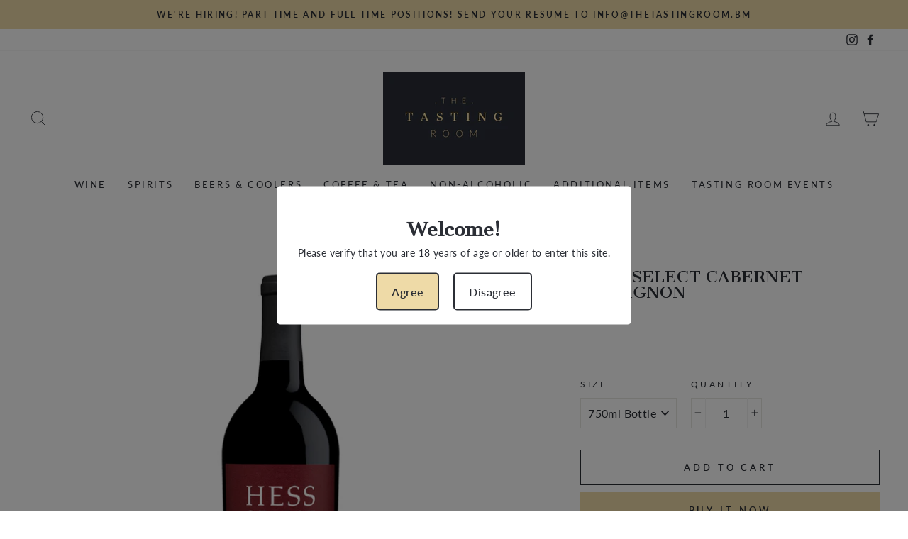

--- FILE ---
content_type: text/html; charset=utf-8
request_url: https://thetastingroom.bm/products/hess-select-cabernet-sauvignon
body_size: 64822
content:
<!doctype html>
<html class="no-js" lang="en" dir="ltr" fontify-lang="en">
<head>
  <meta charset="utf-8">
  <meta http-equiv="X-UA-Compatible" content="IE=edge,chrome=1">
  <meta name="viewport" content="width=device-width,initial-scale=1">
  <meta name="theme-color" content="#eedaa7">
  <link rel="canonical" href="https://thetastingroom.bm/products/hess-select-cabernet-sauvignon">
  <link rel="canonical" href="https://thetastingroom.bm/products/hess-select-cabernet-sauvignon">
  <link rel="preconnect" href="https://cdn.shopify.com">
  <link rel="preconnect" href="https://fonts.shopifycdn.com">
  <link rel="dns-prefetch" href="https://productreviews.shopifycdn.com">
  <link rel="dns-prefetch" href="https://ajax.googleapis.com">
  <link rel="dns-prefetch" href="https://maps.googleapis.com">
  <link rel="dns-prefetch" href="https://maps.gstatic.com"><title>Hess Select Cabernet Sauvignon
&ndash; The Tasting Room Bermuda
</title>
<meta name="description" content="The Hess Select Cabernet features grapes from some of the best vineyards in Napa and Lake county. The wine showcases a ruby color with aromas of red raspberry and dark cherry. Flavors of red raspberry, black cherry follow with spicy notes of currants, anise, cloves, cedar and a touch of vanilla. This soft, round, mediu">
<meta property="og:site_name" content="The Tasting Room Bermuda">
  <meta property="og:url" content="https://thetastingroom.bm/products/hess-select-cabernet-sauvignon"><meta property="og:title" content="Hess Select Cabernet Sauvignon">
<meta property="og:type" content="product">
<meta property="og:description" content="The Hess Select Cabernet features grapes from some of the best vineyards in Napa and Lake county. The wine showcases a ruby color with aromas of red raspberry and dark cherry. Flavors of red raspberry, black cherry follow with spicy notes of currants, anise, cloves, cedar and a touch of vanilla. This soft, round, mediu">
<meta property="og:image" content="http://thetastingroom.bm/cdn/shop/products/602003_01316cd2-40eb-4f6c-9723-3eadd44de91c_1200x1200.jpg?v=1634862614">
  <meta property="og:image:secure_url" content="https://thetastingroom.bm/cdn/shop/products/602003_01316cd2-40eb-4f6c-9723-3eadd44de91c_1200x1200.jpg?v=1634862614">
  <meta name="twitter:site" content="@">
  <meta name="twitter:card" content="summary_large_image"><meta name="twitter:title" content="Hess Select Cabernet Sauvignon">
<meta name="twitter:description" content="The Hess Select Cabernet features grapes from some of the best vineyards in Napa and Lake county. The wine showcases a ruby color with aromas of red raspberry and dark cherry. Flavors of red raspberry, black cherry follow with spicy notes of currants, anise, cloves, cedar and a touch of vanilla. This soft, round, mediu">
<style data-shopify>@font-face {
  font-family: Lato;
  font-weight: 400;
  font-style: normal;
  font-display: swap;
  src: url("//thetastingroom.bm/cdn/fonts/lato/lato_n4.c3b93d431f0091c8be23185e15c9d1fee1e971c5.woff2") format("woff2"),
       url("//thetastingroom.bm/cdn/fonts/lato/lato_n4.d5c00c781efb195594fd2fd4ad04f7882949e327.woff") format("woff");
}

  @font-face {
  font-family: Lato;
  font-weight: 400;
  font-style: normal;
  font-display: swap;
  src: url("//thetastingroom.bm/cdn/fonts/lato/lato_n4.c3b93d431f0091c8be23185e15c9d1fee1e971c5.woff2") format("woff2"),
       url("//thetastingroom.bm/cdn/fonts/lato/lato_n4.d5c00c781efb195594fd2fd4ad04f7882949e327.woff") format("woff");
}


  @font-face {
  font-family: Lato;
  font-weight: 600;
  font-style: normal;
  font-display: swap;
  src: url("//thetastingroom.bm/cdn/fonts/lato/lato_n6.38d0e3b23b74a60f769c51d1df73fac96c580d59.woff2") format("woff2"),
       url("//thetastingroom.bm/cdn/fonts/lato/lato_n6.3365366161bdcc36a3f97cfbb23954d8c4bf4079.woff") format("woff");
}

  @font-face {
  font-family: Lato;
  font-weight: 400;
  font-style: italic;
  font-display: swap;
  src: url("//thetastingroom.bm/cdn/fonts/lato/lato_i4.09c847adc47c2fefc3368f2e241a3712168bc4b6.woff2") format("woff2"),
       url("//thetastingroom.bm/cdn/fonts/lato/lato_i4.3c7d9eb6c1b0a2bf62d892c3ee4582b016d0f30c.woff") format("woff");
}

  @font-face {
  font-family: Lato;
  font-weight: 600;
  font-style: italic;
  font-display: swap;
  src: url("//thetastingroom.bm/cdn/fonts/lato/lato_i6.ab357ee5069e0603c2899b31e2b8ae84c4a42a48.woff2") format("woff2"),
       url("//thetastingroom.bm/cdn/fonts/lato/lato_i6.3164fed79d7d987c1390528781c7c2f59ac7a746.woff") format("woff");
}

</style><link href="//thetastingroom.bm/cdn/shop/t/2/assets/theme.css?v=164857566146020691141696617233" rel="stylesheet" type="text/css" media="all" />
<style data-shopify>:root {
    --typeHeaderPrimary: Lato;
    --typeHeaderFallback: sans-serif;
    --typeHeaderSize: 26px;
    --typeHeaderWeight: 400;
    --typeHeaderLineHeight: 1;
    --typeHeaderSpacing: 0.0em;

    --typeBasePrimary:Lato;
    --typeBaseFallback:sans-serif;
    --typeBaseSize: 16px;
    --typeBaseWeight: 400;
    --typeBaseSpacing: 0.025em;
    --typeBaseLineHeight: 1.6;

    --typeCollectionTitle: 18px;

    --iconWeight: 2px;
    --iconLinecaps: miter;

    
      --buttonRadius: 0px;
    

    --colorGridOverlayOpacity: 0.1;
  }</style><script>
    document.documentElement.className = document.documentElement.className.replace('no-js', 'js');

    window.theme = window.theme || {};
    theme.routes = {
      home: "/",
      cart: "/cart",
      cartAdd: "/cart/add.js",
      cartChange: "/cart/change"
    };
    theme.strings = {
      soldOut: "Sold Out",
      unavailable: "Unavailable",
      stockLabel: "Only [count] items in stock!",
      willNotShipUntil: "Will not ship until [date]",
      willBeInStockAfter: "Will be in stock after [date]",
      waitingForStock: "Inventory on the way",
      savePrice: "Save [saved_amount]",
      cartEmpty: "Your cart is currently empty.",
      cartTermsConfirmation: "You must agree with the terms and conditions of sales to check out"
    };
    theme.settings = {
      dynamicVariantsEnable: true,
      dynamicVariantType: "dropdown",
      cartType: "page",
      moneyFormat: "${{amount}}",
      saveType: "dollar",
      recentlyViewedEnabled: false,
      predictiveSearch: true,
      predictiveSearchType: "product",
      inventoryThreshold: 10,
      quickView: false,
      themeName: 'Impulse',
      themeVersion: "3.6.0"
    };
  </script>

  <script>window.performance && window.performance.mark && window.performance.mark('shopify.content_for_header.start');</script><meta id="shopify-digital-wallet" name="shopify-digital-wallet" content="/49793237143/digital_wallets/dialog">
<meta name="shopify-checkout-api-token" content="83d358841616dbf70fcb5b4f68d869ff">
<link rel="alternate" type="application/json+oembed" href="https://thetastingroom.bm/products/hess-select-cabernet-sauvignon.oembed">
<script async="async" src="/checkouts/internal/preloads.js?locale=en-BM"></script>
<script id="apple-pay-shop-capabilities" type="application/json">{"shopId":49793237143,"countryCode":"BM","currencyCode":"USD","merchantCapabilities":["supports3DS"],"merchantId":"gid:\/\/shopify\/Shop\/49793237143","merchantName":"The Tasting Room Bermuda","requiredBillingContactFields":["postalAddress","email","phone"],"requiredShippingContactFields":["postalAddress","email","phone"],"shippingType":"shipping","supportedNetworks":["visa","masterCard"],"total":{"type":"pending","label":"The Tasting Room Bermuda","amount":"1.00"},"shopifyPaymentsEnabled":false,"supportsSubscriptions":false}</script>
<script id="shopify-features" type="application/json">{"accessToken":"83d358841616dbf70fcb5b4f68d869ff","betas":["rich-media-storefront-analytics"],"domain":"thetastingroom.bm","predictiveSearch":true,"shopId":49793237143,"locale":"en"}</script>
<script>var Shopify = Shopify || {};
Shopify.shop = "the-tasting-room-bermuda.myshopify.com";
Shopify.locale = "en";
Shopify.currency = {"active":"USD","rate":"1.0"};
Shopify.country = "BM";
Shopify.theme = {"name":"Impulse - New Branding 2021.10.19","id":115824689303,"schema_name":"Impulse","schema_version":"3.6.0","theme_store_id":857,"role":"main"};
Shopify.theme.handle = "null";
Shopify.theme.style = {"id":null,"handle":null};
Shopify.cdnHost = "thetastingroom.bm/cdn";
Shopify.routes = Shopify.routes || {};
Shopify.routes.root = "/";</script>
<script type="module">!function(o){(o.Shopify=o.Shopify||{}).modules=!0}(window);</script>
<script>!function(o){function n(){var o=[];function n(){o.push(Array.prototype.slice.apply(arguments))}return n.q=o,n}var t=o.Shopify=o.Shopify||{};t.loadFeatures=n(),t.autoloadFeatures=n()}(window);</script>
<script id="shop-js-analytics" type="application/json">{"pageType":"product"}</script>
<script defer="defer" async type="module" src="//thetastingroom.bm/cdn/shopifycloud/shop-js/modules/v2/client.init-shop-cart-sync_C5BV16lS.en.esm.js"></script>
<script defer="defer" async type="module" src="//thetastingroom.bm/cdn/shopifycloud/shop-js/modules/v2/chunk.common_CygWptCX.esm.js"></script>
<script type="module">
  await import("//thetastingroom.bm/cdn/shopifycloud/shop-js/modules/v2/client.init-shop-cart-sync_C5BV16lS.en.esm.js");
await import("//thetastingroom.bm/cdn/shopifycloud/shop-js/modules/v2/chunk.common_CygWptCX.esm.js");

  window.Shopify.SignInWithShop?.initShopCartSync?.({"fedCMEnabled":true,"windoidEnabled":true});

</script>
<script>(function() {
  var isLoaded = false;
  function asyncLoad() {
    if (isLoaded) return;
    isLoaded = true;
    var urls = ["https:\/\/age-verification.hulkapps.com\/hulk_age_verifier.js?shop=the-tasting-room-bermuda.myshopify.com","https:\/\/chimpstatic.com\/mcjs-connected\/js\/users\/cbc2f0469b7740a655227ff1c\/32671a10608a5a1511356d5fd.js?shop=the-tasting-room-bermuda.myshopify.com","https:\/\/gdprcdn.b-cdn.net\/js\/gdpr_cookie_consent.min.js?shop=the-tasting-room-bermuda.myshopify.com"];
    for (var i = 0; i < urls.length; i++) {
      var s = document.createElement('script');
      s.type = 'text/javascript';
      s.async = true;
      s.src = urls[i];
      var x = document.getElementsByTagName('script')[0];
      x.parentNode.insertBefore(s, x);
    }
  };
  if(window.attachEvent) {
    window.attachEvent('onload', asyncLoad);
  } else {
    window.addEventListener('load', asyncLoad, false);
  }
})();</script>
<script id="__st">var __st={"a":49793237143,"offset":-18000,"reqid":"05d2eb48-b90b-4a24-bb46-2f59b1be06fd-1768697063","pageurl":"thetastingroom.bm\/products\/hess-select-cabernet-sauvignon","u":"75018b8ecdfb","p":"product","rtyp":"product","rid":7230087659671};</script>
<script>window.ShopifyPaypalV4VisibilityTracking = true;</script>
<script id="captcha-bootstrap">!function(){'use strict';const t='contact',e='account',n='new_comment',o=[[t,t],['blogs',n],['comments',n],[t,'customer']],c=[[e,'customer_login'],[e,'guest_login'],[e,'recover_customer_password'],[e,'create_customer']],r=t=>t.map((([t,e])=>`form[action*='/${t}']:not([data-nocaptcha='true']) input[name='form_type'][value='${e}']`)).join(','),a=t=>()=>t?[...document.querySelectorAll(t)].map((t=>t.form)):[];function s(){const t=[...o],e=r(t);return a(e)}const i='password',u='form_key',d=['recaptcha-v3-token','g-recaptcha-response','h-captcha-response',i],f=()=>{try{return window.sessionStorage}catch{return}},m='__shopify_v',_=t=>t.elements[u];function p(t,e,n=!1){try{const o=window.sessionStorage,c=JSON.parse(o.getItem(e)),{data:r}=function(t){const{data:e,action:n}=t;return t[m]||n?{data:e,action:n}:{data:t,action:n}}(c);for(const[e,n]of Object.entries(r))t.elements[e]&&(t.elements[e].value=n);n&&o.removeItem(e)}catch(o){console.error('form repopulation failed',{error:o})}}const l='form_type',E='cptcha';function T(t){t.dataset[E]=!0}const w=window,h=w.document,L='Shopify',v='ce_forms',y='captcha';let A=!1;((t,e)=>{const n=(g='f06e6c50-85a8-45c8-87d0-21a2b65856fe',I='https://cdn.shopify.com/shopifycloud/storefront-forms-hcaptcha/ce_storefront_forms_captcha_hcaptcha.v1.5.2.iife.js',D={infoText:'Protected by hCaptcha',privacyText:'Privacy',termsText:'Terms'},(t,e,n)=>{const o=w[L][v],c=o.bindForm;if(c)return c(t,g,e,D).then(n);var r;o.q.push([[t,g,e,D],n]),r=I,A||(h.body.append(Object.assign(h.createElement('script'),{id:'captcha-provider',async:!0,src:r})),A=!0)});var g,I,D;w[L]=w[L]||{},w[L][v]=w[L][v]||{},w[L][v].q=[],w[L][y]=w[L][y]||{},w[L][y].protect=function(t,e){n(t,void 0,e),T(t)},Object.freeze(w[L][y]),function(t,e,n,w,h,L){const[v,y,A,g]=function(t,e,n){const i=e?o:[],u=t?c:[],d=[...i,...u],f=r(d),m=r(i),_=r(d.filter((([t,e])=>n.includes(e))));return[a(f),a(m),a(_),s()]}(w,h,L),I=t=>{const e=t.target;return e instanceof HTMLFormElement?e:e&&e.form},D=t=>v().includes(t);t.addEventListener('submit',(t=>{const e=I(t);if(!e)return;const n=D(e)&&!e.dataset.hcaptchaBound&&!e.dataset.recaptchaBound,o=_(e),c=g().includes(e)&&(!o||!o.value);(n||c)&&t.preventDefault(),c&&!n&&(function(t){try{if(!f())return;!function(t){const e=f();if(!e)return;const n=_(t);if(!n)return;const o=n.value;o&&e.removeItem(o)}(t);const e=Array.from(Array(32),(()=>Math.random().toString(36)[2])).join('');!function(t,e){_(t)||t.append(Object.assign(document.createElement('input'),{type:'hidden',name:u})),t.elements[u].value=e}(t,e),function(t,e){const n=f();if(!n)return;const o=[...t.querySelectorAll(`input[type='${i}']`)].map((({name:t})=>t)),c=[...d,...o],r={};for(const[a,s]of new FormData(t).entries())c.includes(a)||(r[a]=s);n.setItem(e,JSON.stringify({[m]:1,action:t.action,data:r}))}(t,e)}catch(e){console.error('failed to persist form',e)}}(e),e.submit())}));const S=(t,e)=>{t&&!t.dataset[E]&&(n(t,e.some((e=>e===t))),T(t))};for(const o of['focusin','change'])t.addEventListener(o,(t=>{const e=I(t);D(e)&&S(e,y())}));const B=e.get('form_key'),M=e.get(l),P=B&&M;t.addEventListener('DOMContentLoaded',(()=>{const t=y();if(P)for(const e of t)e.elements[l].value===M&&p(e,B);[...new Set([...A(),...v().filter((t=>'true'===t.dataset.shopifyCaptcha))])].forEach((e=>S(e,t)))}))}(h,new URLSearchParams(w.location.search),n,t,e,['guest_login'])})(!0,!0)}();</script>
<script integrity="sha256-4kQ18oKyAcykRKYeNunJcIwy7WH5gtpwJnB7kiuLZ1E=" data-source-attribution="shopify.loadfeatures" defer="defer" src="//thetastingroom.bm/cdn/shopifycloud/storefront/assets/storefront/load_feature-a0a9edcb.js" crossorigin="anonymous"></script>
<script data-source-attribution="shopify.dynamic_checkout.dynamic.init">var Shopify=Shopify||{};Shopify.PaymentButton=Shopify.PaymentButton||{isStorefrontPortableWallets:!0,init:function(){window.Shopify.PaymentButton.init=function(){};var t=document.createElement("script");t.src="https://thetastingroom.bm/cdn/shopifycloud/portable-wallets/latest/portable-wallets.en.js",t.type="module",document.head.appendChild(t)}};
</script>
<script data-source-attribution="shopify.dynamic_checkout.buyer_consent">
  function portableWalletsHideBuyerConsent(e){var t=document.getElementById("shopify-buyer-consent"),n=document.getElementById("shopify-subscription-policy-button");t&&n&&(t.classList.add("hidden"),t.setAttribute("aria-hidden","true"),n.removeEventListener("click",e))}function portableWalletsShowBuyerConsent(e){var t=document.getElementById("shopify-buyer-consent"),n=document.getElementById("shopify-subscription-policy-button");t&&n&&(t.classList.remove("hidden"),t.removeAttribute("aria-hidden"),n.addEventListener("click",e))}window.Shopify?.PaymentButton&&(window.Shopify.PaymentButton.hideBuyerConsent=portableWalletsHideBuyerConsent,window.Shopify.PaymentButton.showBuyerConsent=portableWalletsShowBuyerConsent);
</script>
<script>
  function portableWalletsCleanup(e){e&&e.src&&console.error("Failed to load portable wallets script "+e.src);var t=document.querySelectorAll("shopify-accelerated-checkout .shopify-payment-button__skeleton, shopify-accelerated-checkout-cart .wallet-cart-button__skeleton"),e=document.getElementById("shopify-buyer-consent");for(let e=0;e<t.length;e++)t[e].remove();e&&e.remove()}function portableWalletsNotLoadedAsModule(e){e instanceof ErrorEvent&&"string"==typeof e.message&&e.message.includes("import.meta")&&"string"==typeof e.filename&&e.filename.includes("portable-wallets")&&(window.removeEventListener("error",portableWalletsNotLoadedAsModule),window.Shopify.PaymentButton.failedToLoad=e,"loading"===document.readyState?document.addEventListener("DOMContentLoaded",window.Shopify.PaymentButton.init):window.Shopify.PaymentButton.init())}window.addEventListener("error",portableWalletsNotLoadedAsModule);
</script>

<script type="module" src="https://thetastingroom.bm/cdn/shopifycloud/portable-wallets/latest/portable-wallets.en.js" onError="portableWalletsCleanup(this)" crossorigin="anonymous"></script>
<script nomodule>
  document.addEventListener("DOMContentLoaded", portableWalletsCleanup);
</script>

<link id="shopify-accelerated-checkout-styles" rel="stylesheet" media="screen" href="https://thetastingroom.bm/cdn/shopifycloud/portable-wallets/latest/accelerated-checkout-backwards-compat.css" crossorigin="anonymous">
<style id="shopify-accelerated-checkout-cart">
        #shopify-buyer-consent {
  margin-top: 1em;
  display: inline-block;
  width: 100%;
}

#shopify-buyer-consent.hidden {
  display: none;
}

#shopify-subscription-policy-button {
  background: none;
  border: none;
  padding: 0;
  text-decoration: underline;
  font-size: inherit;
  cursor: pointer;
}

#shopify-subscription-policy-button::before {
  box-shadow: none;
}

      </style>

<script>window.performance && window.performance.mark && window.performance.mark('shopify.content_for_header.end');</script><script type="application/vnd.locksmith+json" data-locksmith>{"version":"v6.27","locked":false,"initialized":true,"scope":"product","access_granted":true,"access_denied":false,"requires_customer":false,"manual_lock":false,"server_lock":false,"server_rendered":null,"hide_resource":false,"hide_links_to_resource":false,"transparent":true,"locks":{"all":[],"opened":[]},"keys":[],"keys_signature":"57d88e738479bbdf28e067c5a504a339cddf49144e8100e108ebacd3fd3cf740","state":{"template":"product","theme":115824689303,"product":"hess-select-cabernet-sauvignon","collection":null,"page":null,"blog":null,"article":null,"app":null},"now":1768697063,"path":"\/products\/hess-select-cabernet-sauvignon","locale_root_url":null,"canonical_url":"https:\/\/thetastingroom.bm\/products\/hess-select-cabernet-sauvignon","customer_id":null,"customer_id_signature":"57d88e738479bbdf28e067c5a504a339cddf49144e8100e108ebacd3fd3cf740","cart":null}</script><script data-locksmith>!function(){var require=void 0,reqwest=function(){function succeed(e){var t=protocolRe.exec(e.url);return t=t&&t[1]||context.location.protocol,httpsRe.test(t)?twoHundo.test(e.request.status):!!e.request.response}function handleReadyState(e,t,r){return function(){return e._aborted?r(e.request):e._timedOut?r(e.request,"Request is aborted: timeout"):void(e.request&&4==e.request[readyState]&&(e.request.onreadystatechange=noop,succeed(e)?t(e.request):r(e.request)))}}function setHeaders(e,t){var r,n=t.headers||{};n.Accept=n.Accept||defaultHeaders.accept[t.type]||defaultHeaders.accept["*"];var o="undefined"!=typeof FormData&&t.data instanceof FormData;!t.crossOrigin&&!n[requestedWith]&&(n[requestedWith]=defaultHeaders.requestedWith),!n[contentType]&&!o&&(n[contentType]=t.contentType||defaultHeaders.contentType);for(r in n)n.hasOwnProperty(r)&&"setRequestHeader"in e&&e.setRequestHeader(r,n[r])}function setCredentials(e,t){"undefined"!=typeof t.withCredentials&&"undefined"!=typeof e.withCredentials&&(e.withCredentials=!!t.withCredentials)}function generalCallback(e){lastValue=e}function urlappend(e,t){return e+(/[?]/.test(e)?"&":"?")+t}function handleJsonp(e,t,r,n){var o=uniqid++,i=e.jsonpCallback||"callback",a=e.jsonpCallbackName||reqwest.getcallbackPrefix(o),s=new RegExp("((^|[?]|&)"+i+")=([^&]+)"),u=n.match(s),c=doc.createElement("script"),l=0,p=-1!==navigator.userAgent.indexOf("MSIE 10.0");return u?"?"===u[3]?n=n.replace(s,"$1="+a):a=u[3]:n=urlappend(n,i+"="+a),context[a]=generalCallback,c.type="text/javascript",c.src=n,c.async=!0,"undefined"!=typeof c.onreadystatechange&&!p&&(c.htmlFor=c.id="_reqwest_"+o),c.onload=c.onreadystatechange=function(){return c[readyState]&&"complete"!==c[readyState]&&"loaded"!==c[readyState]||l?!1:(c.onload=c.onreadystatechange=null,c.onclick&&c.onclick(),t(lastValue),lastValue=void 0,head.removeChild(c),l=1,void 0)},head.appendChild(c),{abort:function(){c.onload=c.onreadystatechange=null,r({},"Request is aborted: timeout",{}),lastValue=void 0,head.removeChild(c),l=1}}}function getRequest(e,t){var r,n=this.o,o=(n.method||"GET").toUpperCase(),i="string"==typeof n?n:n.url,a=n.processData!==!1&&n.data&&"string"!=typeof n.data?reqwest.toQueryString(n.data):n.data||null,s=!1;return("jsonp"==n.type||"GET"==o)&&a&&(i=urlappend(i,a),a=null),"jsonp"==n.type?handleJsonp(n,e,t,i):(r=n.xhr&&n.xhr(n)||xhr(n),r.open(o,i,n.async===!1?!1:!0),setHeaders(r,n),setCredentials(r,n),context[xDomainRequest]&&r instanceof context[xDomainRequest]?(r.onload=e,r.onerror=t,r.onprogress=function(){},s=!0):r.onreadystatechange=handleReadyState(this,e,t),n.before&&n.before(r),s?setTimeout(function(){r.send(a)},200):r.send(a),r)}function Reqwest(e,t){this.o=e,this.fn=t,init.apply(this,arguments)}function setType(e){return null===e?void 0:e.match("json")?"json":e.match("javascript")?"js":e.match("text")?"html":e.match("xml")?"xml":void 0}function init(o,fn){function complete(e){for(o.timeout&&clearTimeout(self.timeout),self.timeout=null;self._completeHandlers.length>0;)self._completeHandlers.shift()(e)}function success(resp){var type=o.type||resp&&setType(resp.getResponseHeader("Content-Type"));resp="jsonp"!==type?self.request:resp;var filteredResponse=globalSetupOptions.dataFilter(resp.responseText,type),r=filteredResponse;try{resp.responseText=r}catch(e){}if(r)switch(type){case"json":try{resp=context.JSON?context.JSON.parse(r):eval("("+r+")")}catch(err){return error(resp,"Could not parse JSON in response",err)}break;case"js":resp=eval(r);break;case"html":resp=r;break;case"xml":resp=resp.responseXML&&resp.responseXML.parseError&&resp.responseXML.parseError.errorCode&&resp.responseXML.parseError.reason?null:resp.responseXML}for(self._responseArgs.resp=resp,self._fulfilled=!0,fn(resp),self._successHandler(resp);self._fulfillmentHandlers.length>0;)resp=self._fulfillmentHandlers.shift()(resp);complete(resp)}function timedOut(){self._timedOut=!0,self.request.abort()}function error(e,t,r){for(e=self.request,self._responseArgs.resp=e,self._responseArgs.msg=t,self._responseArgs.t=r,self._erred=!0;self._errorHandlers.length>0;)self._errorHandlers.shift()(e,t,r);complete(e)}this.url="string"==typeof o?o:o.url,this.timeout=null,this._fulfilled=!1,this._successHandler=function(){},this._fulfillmentHandlers=[],this._errorHandlers=[],this._completeHandlers=[],this._erred=!1,this._responseArgs={};var self=this;fn=fn||function(){},o.timeout&&(this.timeout=setTimeout(function(){timedOut()},o.timeout)),o.success&&(this._successHandler=function(){o.success.apply(o,arguments)}),o.error&&this._errorHandlers.push(function(){o.error.apply(o,arguments)}),o.complete&&this._completeHandlers.push(function(){o.complete.apply(o,arguments)}),this.request=getRequest.call(this,success,error)}function reqwest(e,t){return new Reqwest(e,t)}function normalize(e){return e?e.replace(/\r?\n/g,"\r\n"):""}function serial(e,t){var r,n,o,i,a=e.name,s=e.tagName.toLowerCase(),u=function(e){e&&!e.disabled&&t(a,normalize(e.attributes.value&&e.attributes.value.specified?e.value:e.text))};if(!e.disabled&&a)switch(s){case"input":/reset|button|image|file/i.test(e.type)||(r=/checkbox/i.test(e.type),n=/radio/i.test(e.type),o=e.value,(!r&&!n||e.checked)&&t(a,normalize(r&&""===o?"on":o)));break;case"textarea":t(a,normalize(e.value));break;case"select":if("select-one"===e.type.toLowerCase())u(e.selectedIndex>=0?e.options[e.selectedIndex]:null);else for(i=0;e.length&&i<e.length;i++)e.options[i].selected&&u(e.options[i])}}function eachFormElement(){var e,t,r=this,n=function(e,t){var n,o,i;for(n=0;n<t.length;n++)for(i=e[byTag](t[n]),o=0;o<i.length;o++)serial(i[o],r)};for(t=0;t<arguments.length;t++)e=arguments[t],/input|select|textarea/i.test(e.tagName)&&serial(e,r),n(e,["input","select","textarea"])}function serializeQueryString(){return reqwest.toQueryString(reqwest.serializeArray.apply(null,arguments))}function serializeHash(){var e={};return eachFormElement.apply(function(t,r){t in e?(e[t]&&!isArray(e[t])&&(e[t]=[e[t]]),e[t].push(r)):e[t]=r},arguments),e}function buildParams(e,t,r,n){var o,i,a,s=/\[\]$/;if(isArray(t))for(i=0;t&&i<t.length;i++)a=t[i],r||s.test(e)?n(e,a):buildParams(e+"["+("object"==typeof a?i:"")+"]",a,r,n);else if(t&&"[object Object]"===t.toString())for(o in t)buildParams(e+"["+o+"]",t[o],r,n);else n(e,t)}var context=this;if("window"in context)var doc=document,byTag="getElementsByTagName",head=doc[byTag]("head")[0];else{var XHR2;try{XHR2=require("xhr2")}catch(ex){throw new Error("Peer dependency `xhr2` required! Please npm install xhr2")}}var httpsRe=/^http/,protocolRe=/(^\w+):\/\//,twoHundo=/^(20\d|1223)$/,readyState="readyState",contentType="Content-Type",requestedWith="X-Requested-With",uniqid=0,callbackPrefix="reqwest_"+ +new Date,lastValue,xmlHttpRequest="XMLHttpRequest",xDomainRequest="XDomainRequest",noop=function(){},isArray="function"==typeof Array.isArray?Array.isArray:function(e){return e instanceof Array},defaultHeaders={contentType:"application/x-www-form-urlencoded",requestedWith:xmlHttpRequest,accept:{"*":"text/javascript, text/html, application/xml, text/xml, */*",xml:"application/xml, text/xml",html:"text/html",text:"text/plain",json:"application/json, text/javascript",js:"application/javascript, text/javascript"}},xhr=function(e){if(e.crossOrigin===!0){var t=context[xmlHttpRequest]?new XMLHttpRequest:null;if(t&&"withCredentials"in t)return t;if(context[xDomainRequest])return new XDomainRequest;throw new Error("Browser does not support cross-origin requests")}return context[xmlHttpRequest]?new XMLHttpRequest:XHR2?new XHR2:new ActiveXObject("Microsoft.XMLHTTP")},globalSetupOptions={dataFilter:function(e){return e}};return Reqwest.prototype={abort:function(){this._aborted=!0,this.request.abort()},retry:function(){init.call(this,this.o,this.fn)},then:function(e,t){return e=e||function(){},t=t||function(){},this._fulfilled?this._responseArgs.resp=e(this._responseArgs.resp):this._erred?t(this._responseArgs.resp,this._responseArgs.msg,this._responseArgs.t):(this._fulfillmentHandlers.push(e),this._errorHandlers.push(t)),this},always:function(e){return this._fulfilled||this._erred?e(this._responseArgs.resp):this._completeHandlers.push(e),this},fail:function(e){return this._erred?e(this._responseArgs.resp,this._responseArgs.msg,this._responseArgs.t):this._errorHandlers.push(e),this},"catch":function(e){return this.fail(e)}},reqwest.serializeArray=function(){var e=[];return eachFormElement.apply(function(t,r){e.push({name:t,value:r})},arguments),e},reqwest.serialize=function(){if(0===arguments.length)return"";var e,t,r=Array.prototype.slice.call(arguments,0);return e=r.pop(),e&&e.nodeType&&r.push(e)&&(e=null),e&&(e=e.type),t="map"==e?serializeHash:"array"==e?reqwest.serializeArray:serializeQueryString,t.apply(null,r)},reqwest.toQueryString=function(e,t){var r,n,o=t||!1,i=[],a=encodeURIComponent,s=function(e,t){t="function"==typeof t?t():null==t?"":t,i[i.length]=a(e)+"="+a(t)};if(isArray(e))for(n=0;e&&n<e.length;n++)s(e[n].name,e[n].value);else for(r in e)e.hasOwnProperty(r)&&buildParams(r,e[r],o,s);return i.join("&").replace(/%20/g,"+")},reqwest.getcallbackPrefix=function(){return callbackPrefix},reqwest.compat=function(e,t){return e&&(e.type&&(e.method=e.type)&&delete e.type,e.dataType&&(e.type=e.dataType),e.jsonpCallback&&(e.jsonpCallbackName=e.jsonpCallback)&&delete e.jsonpCallback,e.jsonp&&(e.jsonpCallback=e.jsonp)),new Reqwest(e,t)},reqwest.ajaxSetup=function(e){e=e||{};for(var t in e)globalSetupOptions[t]=e[t]},reqwest}(),rollbar=window.__rollbar_for_locksmith||function(){var e={};return!function(t,r){"object"==typeof e&&"object"==typeof module?module.exports=r():"function"==typeof define&&define.amd?define([],r):"object"==typeof e?e.rollbar=r():t.rollbar=r()}(this,function(){return function(e){function t(n){if(r[n])return r[n].exports;var o=r[n]={exports:{},id:n,loaded:!1};return e[n].call(o.exports,o,o.exports,t),o.loaded=!0,o.exports}var r={};return t.m=e,t.c=r,t.p="",t(0)}([function(e,t,r){e.exports=r(1)},function(e,t,r){"use strict";var n=r(2);"undefined"==typeof window||window._rollbarStartTime||(window._rollbarStartTime=(new Date).getTime()),e.exports=n},function(e,t,r){"use strict";function n(e,t){this.options=c.merge(k,e);var r=new l(this.options,d,h);this.client=t||new u(this.options,r,p,"browser");var n="undefined"!=typeof window&&window||"undefined"!=typeof self&&self,o="undefined"!=typeof document&&document;i(this.client.notifier),a(this.client.queue),(this.options.captureUncaught||this.options.handleUncaughtExceptions)&&(f.captureUncaughtExceptions(n,this),f.wrapGlobals(n,this)),(this.options.captureUnhandledRejections||this.options.handleUnhandledRejections)&&f.captureUnhandledRejections(n,this),this.instrumenter=new w(this.options,this.client.telemeter,this,n,o),this.instrumenter.instrument()}function o(e){var t="Rollbar is not initialized";p.error(t),e&&e(new Error(t))}function i(e){e.addTransform(m.handleItemWithError).addTransform(m.ensureItemHasSomethingToSay).addTransform(m.addBaseInfo).addTransform(m.addRequestInfo(window)).addTransform(m.addClientInfo(window)).addTransform(m.addPluginInfo(window)).addTransform(m.addBody).addTransform(g.addMessageWithError).addTransform(g.addTelemetryData).addTransform(g.addConfigToPayload).addTransform(m.scrubPayload).addTransform(g.userTransform(p)).addTransform(g.itemToPayload)}function a(e){e.addPredicate(y.checkLevel).addPredicate(v.checkIgnore).addPredicate(y.userCheckIgnore(p)).addPredicate(y.urlIsNotBlacklisted(p)).addPredicate(y.urlIsWhitelisted(p)).addPredicate(y.messageIsIgnored(p))}function s(e){for(var t=0,r=e.length;r>t;++t)if(c.isFunction(e[t]))return e[t]}var u=r(3),c=r(5),l=r(11),p=r(13),f=r(16),d=r(17),h=r(19),m=r(20),g=r(24),v=r(25),y=r(26),b=r(21),w=r(27),x=null;n.init=function(e,t){return x?x.global(e).configure(e):x=new n(e,t)},n.prototype.global=function(e){return this.client.global(e),this},n.global=function(e){return x?x.global(e):void o()},n.prototype.configure=function(e,t){var r=this.options,n={};return t&&(n={payload:t}),this.options=c.merge(r,e,n),this.client.configure(this.options,t),this.instrumenter.configure(this.options),this},n.configure=function(e,t){return x?x.configure(e,t):void o()},n.prototype.lastError=function(){return this.client.lastError},n.lastError=function(){return x?x.lastError():void o()},n.prototype.log=function(){var e=this._createItem(arguments),t=e.uuid;return this.client.log(e),{uuid:t}},n.log=function(){if(x)return x.log.apply(x,arguments);var e=s(arguments);o(e)},n.prototype.debug=function(){var e=this._createItem(arguments),t=e.uuid;return this.client.debug(e),{uuid:t}},n.debug=function(){if(x)return x.debug.apply(x,arguments);var e=s(arguments);o(e)},n.prototype.info=function(){var e=this._createItem(arguments),t=e.uuid;return this.client.info(e),{uuid:t}},n.info=function(){if(x)return x.info.apply(x,arguments);var e=s(arguments);o(e)},n.prototype.warn=function(){var e=this._createItem(arguments),t=e.uuid;return this.client.warn(e),{uuid:t}},n.warn=function(){if(x)return x.warn.apply(x,arguments);var e=s(arguments);o(e)},n.prototype.warning=function(){var e=this._createItem(arguments),t=e.uuid;return this.client.warning(e),{uuid:t}},n.warning=function(){if(x)return x.warning.apply(x,arguments);var e=s(arguments);o(e)},n.prototype.error=function(){var e=this._createItem(arguments),t=e.uuid;return this.client.error(e),{uuid:t}},n.error=function(){if(x)return x.error.apply(x,arguments);var e=s(arguments);o(e)},n.prototype.critical=function(){var e=this._createItem(arguments),t=e.uuid;return this.client.critical(e),{uuid:t}},n.critical=function(){if(x)return x.critical.apply(x,arguments);var e=s(arguments);o(e)},n.prototype.handleUncaughtException=function(e,t,r,n,o,i){var a,s=c.makeUnhandledStackInfo(e,t,r,n,o,"onerror","uncaught exception",b);c.isError(o)?(a=this._createItem([e,o,i]),a._unhandledStackInfo=s):c.isError(t)?(a=this._createItem([e,t,i]),a._unhandledStackInfo=s):(a=this._createItem([e,i]),a.stackInfo=s),a.level=this.options.uncaughtErrorLevel,a._isUncaught=!0,this.client.log(a)},n.prototype.handleUnhandledRejection=function(e,t){var r="unhandled rejection was null or undefined!";if(e)if(e.message)r=e.message;else{var n=c.stringify(e);n.value&&(r=n.value)}var o,i=e&&e._rollbarContext||t&&t._rollbarContext;c.isError(e)?o=this._createItem([r,e,i]):(o=this._createItem([r,e,i]),o.stackInfo=c.makeUnhandledStackInfo(r,"",0,0,null,"unhandledrejection","",b)),o.level=this.options.uncaughtErrorLevel,o._isUncaught=!0,o._originalArgs=o._originalArgs||[],o._originalArgs.push(t),this.client.log(o)},n.prototype.wrap=function(e,t,r){try{var n;if(n=c.isFunction(t)?t:function(){return t||{}},!c.isFunction(e))return e;if(e._isWrap)return e;if(!e._rollbar_wrapped&&(e._rollbar_wrapped=function(){t&&c.isFunction(t)&&t.apply(this,arguments);try{return e.apply(this,arguments)}catch(t){var r=t;throw r&&(c.isType(r,"string")&&(r=new String(r)),r._rollbarContext=n()||{},r._rollbarContext._wrappedSource=e.toString(),window._rollbarWrappedError=r),r}},e._rollbar_wrapped._isWrap=!0,e.hasOwnProperty))for(var o in e)e.hasOwnProperty(o)&&(e._rollbar_wrapped[o]=e[o]);return e._rollbar_wrapped}catch(t){return e}},n.wrap=function(e,t){return x?x.wrap(e,t):void o()},n.prototype.captureEvent=function(e,t){return this.client.captureEvent(e,t)},n.captureEvent=function(e,t){return x?x.captureEvent(e,t):void o()},n.prototype.captureDomContentLoaded=function(e,t){return t||(t=new Date),this.client.captureDomContentLoaded(t)},n.prototype.captureLoad=function(e,t){return t||(t=new Date),this.client.captureLoad(t)},n.prototype._createItem=function(e){return c.createItem(e,p,this)};var k={version:"2.4.5",scrubFields:["pw","pass","passwd","password","secret","confirm_password","confirmPassword","password_confirmation","passwordConfirmation","access_token","accessToken","secret_key","secretKey","secretToken","cc-number","card number","cardnumber","cardnum","ccnum","ccnumber","cc num","creditcardnumber","credit card number","newcreditcardnumber","new credit card","creditcardno","credit card no","card#","card #","cc-csc","cvc2","cvv2","ccv2","security code","card verification","name on credit card","name on card","nameoncard","cardholder","card holder","name des karteninhabers","card type","cardtype","cc type","cctype","payment type","expiration date","expirationdate","expdate","cc-exp"],logLevel:"debug",reportLevel:"debug",uncaughtErrorLevel:"error",endpoint:"api.rollbar.com/api/1/item/",verbose:!1,enabled:!0,sendConfig:!1,includeItemsInTelemetry:!0,captureIp:!0};e.exports=n},function(e,t,r){"use strict";function n(e,t,r,o){this.options=c.merge(e),this.logger=r,n.rateLimiter.configureGlobal(this.options),n.rateLimiter.setPlatformOptions(o,this.options),this.queue=new a(n.rateLimiter,t,r,this.options),this.notifier=new s(this.queue,this.options),this.telemeter=new u(this.options),this.lastError=null,this.lastErrorHash="none"}function o(e){var t=e.message||"",r=(e.err||{}).stack||String(e.err);return t+"::"+r}var i=r(4),a=r(8),s=r(9),u=r(10),c=r(5),l={maxItems:0,itemsPerMinute:60};n.rateLimiter=new i(l),n.prototype.global=function(e){return n.rateLimiter.configureGlobal(e),this},n.prototype.configure=function(e,t){var r=this.options,n={};return t&&(n={payload:t}),this.options=c.merge(r,e,n),this.notifier&&this.notifier.configure(this.options),this.telemeter&&this.telemeter.configure(this.options),this.global(this.options),this},n.prototype.log=function(e){var t=this._defaultLogLevel();return this._log(t,e)},n.prototype.debug=function(e){this._log("debug",e)},n.prototype.info=function(e){this._log("info",e)},n.prototype.warn=function(e){this._log("warning",e)},n.prototype.warning=function(e){this._log("warning",e)},n.prototype.error=function(e){this._log("error",e)},n.prototype.critical=function(e){this._log("critical",e)},n.prototype.wait=function(e){this.queue.wait(e)},n.prototype.captureEvent=function(e,t){return this.telemeter.captureEvent(e,t)},n.prototype.captureDomContentLoaded=function(e){return this.telemeter.captureDomContentLoaded(e)},n.prototype.captureLoad=function(e){return this.telemeter.captureLoad(e)},n.prototype._log=function(e,t){var r;if(t.callback&&(r=t.callback,delete t.callback),this._sameAsLastError(t)){if(r){var n=new Error("ignored identical item");n.item=t,r(n)}}else try{t.level=t.level||e,this.telemeter._captureRollbarItem(t),t.telemetryEvents=this.telemeter.copyEvents(),this.notifier.log(t,r)}catch(e){this.logger.error(e)}},n.prototype._defaultLogLevel=function(){return this.options.logLevel||"debug"},n.prototype._sameAsLastError=function(e){if(!e._isUncaught)return!1;var t=o(e);return this.lastErrorHash===t||(this.lastError=e.err,this.lastErrorHash=t,!1)},e.exports=n},function(e,t,r){"use strict";function n(e){this.startTime=s.now(),this.counter=0,this.perMinCounter=0,this.platform=null,this.platformOptions={},this.configureGlobal(e)}function o(e,t,r){return!e.ignoreRateLimit&&t>=1&&r>t}function i(e,t,r,n,o,i,s){var u=null;return r&&(r=new Error(r)),r||n||(u=a(e,t,o,i,s)),{error:r,shouldSend:n,payload:u}}function a(e,t,r,n,o){var i,a=t.environment||t.payload&&t.payload.environment;i=o?"item per minute limit reached, ignoring errors until timeout":"maxItems has been hit, ignoring errors until reset.";var s={body:{message:{body:i,extra:{maxItems:r,itemsPerMinute:n}}},language:"javascript",environment:a,notifier:{version:t.notifier&&t.notifier.version||t.version}};return"browser"===e?(s.platform="browser",s.framework="browser-js",s.notifier.name="rollbar-browser-js"):"server"===e?(s.framework=t.framework||"node-js",s.notifier.name=t.notifier.name):"react-native"===e&&(s.framework=t.framework||"react-native",s.notifier.name=t.notifier.name),s}var s=r(5);n.globalSettings={startTime:s.now(),maxItems:void 0,itemsPerMinute:void 0},n.prototype.configureGlobal=function(e){void 0!==e.startTime&&(n.globalSettings.startTime=e.startTime),void 0!==e.maxItems&&(n.globalSettings.maxItems=e.maxItems),void 0!==e.itemsPerMinute&&(n.globalSettings.itemsPerMinute=e.itemsPerMinute)},n.prototype.shouldSend=function(e,t){t=t||s.now();var r=t-this.startTime;(0>r||r>=6e4)&&(this.startTime=t,this.perMinCounter=0);var a=n.globalSettings.maxItems,u=n.globalSettings.itemsPerMinute;if(o(e,a,this.counter))return i(this.platform,this.platformOptions,a+" max items reached",!1);if(o(e,u,this.perMinCounter))return i(this.platform,this.platformOptions,u+" items per minute reached",!1);this.counter++,this.perMinCounter++;var c=!o(e,a,this.counter),l=c;return c=c&&!o(e,u,this.perMinCounter),i(this.platform,this.platformOptions,null,c,a,u,l)},n.prototype.setPlatformOptions=function(e,t){this.platform=e,this.platformOptions=t},e.exports=n},function(e,t,r){"use strict";function n(){if(!N&&(N=!0,c(JSON)&&(s(JSON.stringify)&&(j.stringify=JSON.stringify),s(JSON.parse)&&(j.parse=JSON.parse)),!a(j.stringify)||!a(j.parse))){var e=r(7);e(j)}}function o(e,t){return t===i(e)}function i(e){var t=typeof e;return"object"!==t?t:e?e instanceof Error?"error":{}.toString.call(e).match(/\s([a-zA-Z]+)/)[1].toLowerCase():"null"}function a(e){return o(e,"function")}function s(e){var t=/[\\^$.*+?()[\]{}|]/g,r=Function.prototype.toString.call(Object.prototype.hasOwnProperty).replace(t,"\\$&").replace(/hasOwnProperty|(function).*?(?=\\\()| for .+?(?=\\\])/g,"$1.*?"),n=RegExp("^"+r+"$");return u(e)&&n.test(e)}function u(e){var t=typeof e;return null!=e&&("object"==t||"function"==t)}function c(e){return!o(e,"undefined")}function l(e){var t=i(e);return"object"===t||"array"===t}function p(e){return o(e,"error")}function f(e,t,r){var n,i,a,s=o(e,"object"),u=o(e,"array"),c=[];if(s&&-1!==r.indexOf(e))return e;if(r.push(e),s)for(n in e)Object.prototype.hasOwnProperty.call(e,n)&&c.push(n);else if(u)for(a=0;a<e.length;++a)c.push(a);var l=s?{}:[];for(a=0;a<c.length;++a)n=c[a],i=e[n],l[n]=t(n,i,r);return 0!=c.length?l:e}function d(){return"********"}function h(){var e=q(),t="xxxxxxxx-xxxx-4xxx-yxxx-xxxxxxxxxxxx".replace(/[xy]/g,function(t){var r=(e+16*Math.random())%16|0;return e=Math.floor(e/16),("x"===t?r:7&r|8).toString(16)});return t}function m(e){var t=g(e);return t?(""===t.anchor&&(t.source=t.source.replace("#","")),e=t.source.replace("?"+t.query,"")):"(unknown)"}function g(e){if(o(e,"string")){for(var t=H,r=t.parser[t.strictMode?"strict":"loose"].exec(e),n={},i=t.key.length;i--;)n[t.key[i]]=r[i]||"";return n[t.q.name]={},n[t.key[12]].replace(t.q.parser,function(e,r,o){r&&(n[t.q.name][r]=o)}),n}}function v(e,t,r){r=r||{},r.access_token=e;var n,o=[];for(n in r)Object.prototype.hasOwnProperty.call(r,n)&&o.push([n,r[n]].join("="));var i="?"+o.sort().join("&");t=t||{},t.path=t.path||"";var a,s=t.path.indexOf("?"),u=t.path.indexOf("#");-1!==s&&(-1===u||u>s)?(a=t.path,t.path=a.substring(0,s)+i+"&"+a.substring(s+1)):-1!==u?(a=t.path,t.path=a.substring(0,u)+i+a.substring(u)):t.path=t.path+i}function y(e,t){if(t=t||e.protocol,!t&&e.port&&(80===e.port?t="http:":443===e.port&&(t="https:")),t=t||"https:",!e.hostname)return null;var r=t+"//"+e.hostname;return e.port&&(r=r+":"+e.port),e.path&&(r+=e.path),r}function b(e,t){var r,n;try{r=j.stringify(e)}catch(o){if(t&&a(t))try{r=t(e)}catch(e){n=e}else n=o}return{error:n,value:r}}function w(e){var t,r;try{t=j.parse(e)}catch(e){r=e}return{error:r,value:t}}function x(e,t,r,n,o,i,a,s){var u={url:t||"",line:r,column:n};u.func=s.guessFunctionName(u.url,u.line),u.context=s.gatherContext(u.url,u.line);var c=document&&document.location&&document.location.href,l=window&&window.navigator&&window.navigator.userAgent;return{mode:i,message:o?String(o):e||a,url:c,stack:[u],useragent:l}}function k(e,t){return function(t,r){try{n(t,r)}catch(n){e.error(n)}}}function _(e,t,r,n,o){for(var a,s,u,c,l,p,f=[],d=0,m=e.length;m>d;++d){p=e[d];var g=i(p);switch(g){case"undefined":break;case"string":a?f.push(p):a=p;break;case"function":c=k(t,p);break;case"date":f.push(p);break;case"error":case"domexception":s?f.push(p):s=p;break;case"object":case"array":if(p instanceof Error||"undefined"!=typeof DOMException&&p instanceof DOMException){s?f.push(p):s=p;break}if(n&&"object"===g&&!l){for(var v=0,y=n.length;y>v;++v)if(void 0!==p[n[v]]){l=p;break}if(l)break}u?f.push(p):u=p;break;default:if(p instanceof Error||"undefined"!=typeof DOMException&&p instanceof DOMException){s?f.push(p):s=p;break}f.push(p)}}f.length>0&&(u=R(u),u.extraArgs=f);var b={message:a,err:s,custom:u,timestamp:q(),callback:c,uuid:h()};return u&&void 0!==u.level&&(b.level=u.level,delete u.level),n&&l&&(b.request=l),o&&(b.lambdaContext=o),b._originalArgs=e,b}function E(e,t){if(e){var r=t.split("."),n=e;try{for(var o=0,i=r.length;i>o;++o)n=n[r[o]]}catch(e){n=void 0}return n}}function T(e,t,r){if(e){var n=t.split("."),o=n.length;if(!(1>o)){if(1===o)return void(e[n[0]]=r);try{for(var i=e[n[0]]||{},a=i,s=1;o-1>s;s++)i[n[s]]=i[n[s]]||{},i=i[n[s]];i[n[o-1]]=r,e[n[0]]=a}catch(e){return}}}}function S(e,t){function r(e,t,r,n,o,i){return t+d(i)}function n(e){var t;if(o(e,"string"))for(t=0;t<u.length;++t)e=e.replace(u[t],r);return e}function i(e,t){var r;for(r=0;r<s.length;++r)if(s[r].test(e)){t=d(t);break}return t}function a(e,t,r){var s=i(e,t);return s===t?o(t,"object")||o(t,"array")?f(t,a,r):n(s):s}t=t||[];var s=I(t),u=O(t);return f(e,a,[])}function I(e){for(var t,r=[],n=0;n<e.length;++n)t="^\\[?(%5[bB])?"+e[n]+"\\[?(%5[bB])?\\]?(%5[dD])?$",r.push(new RegExp(t,"i"));return r}function O(e){for(var t,r=[],n=0;n<e.length;++n)t="\\[?(%5[bB])?"+e[n]+"\\[?(%5[bB])?\\]?(%5[dD])?",r.push(new RegExp("("+t+"=)([^&\\n]+)","igm"));return r}function C(e){var t,r,n,o=[];for(t=0,r=e.length;r>t;t++){switch(n=e[t],i(n)){case"object":n=b(n),n=n.error||n.value,n.length>500&&(n=n.substr(0,497)+"...");break;case"null":n="null";break;case"undefined":n="undefined";break;case"symbol":n=n.toString()}o.push(n)}return o.join(" ")}function q(){return Date.now?+Date.now():+new Date}function L(e,t){if(e&&e.user_ip&&t!==!0){var r=e.user_ip;if(t)try{var n;if(-1!==r.indexOf("."))n=r.split("."),n.pop(),n.push("0"),r=n.join(".");else if(-1!==r.indexOf(":")){if(n=r.split(":"),n.length>2){var o=n.slice(0,3),i=o[2].indexOf("/");-1!==i&&(o[2]=o[2].substring(0,i));var a="0000:0000:0000:0000:0000";r=o.concat(a).join(":")}}else r=null}catch(e){r=null}else r=null;e.user_ip=r}}var R=r(6),j={},N=!1;n();var A={debug:0,info:1,warning:2,error:3,critical:4},H={strictMode:!1,key:["source","protocol","authority","userInfo","user","password","host","port","relative","path","directory","file","query","anchor"],q:{name:"queryKey",parser:/(?:^|&)([^&=]*)=?([^&]*)/g},parser:{strict:/^(?:([^:\/?#]+):)?(?:\/\/((?:(([^:@]*)(?::([^:@]*))?)?@)?([^:\/?#]*)(?::(\d*))?))?((((?:[^?#\/]*\/)*)([^?#]*))(?:\?([^#]*))?(?:#(.*))?)/,loose:/^(?:(?![^:@]+:[^:@\/]*@)([^:\/?#.]+):)?(?:\/\/)?((?:(([^:@]*)(?::([^:@]*))?)?@)?([^:\/?#]*)(?::(\d*))?)(((\/(?:[^?#](?![^?#\/]*\.[^?#\/.]+(?:[?#]|$)))*\/?)?([^?#\/]*))(?:\?([^#]*))?(?:#(.*))?)/}};e.exports={isType:o,typeName:i,isFunction:a,isNativeFunction:s,isIterable:l,isError:p,merge:R,traverse:f,redact:d,uuid4:h,LEVELS:A,sanitizeUrl:m,addParamsAndAccessTokenToPath:v,formatUrl:y,stringify:b,jsonParse:w,makeUnhandledStackInfo:x,createItem:_,get:E,set:T,scrub:S,formatArgsAsString:C,now:q,filterIp:L}},function(e,t){"use strict";function r(){var e,t,n,o,a,s={},u=null,c=arguments.length;for(e=0;c>e;e++)if(u=arguments[e],null!=u)for(a in u)t=s[a],n=u[a],s!==n&&(n&&i(n)?(o=t&&i(t)?t:{},s[a]=r(o,n)):"undefined"!=typeof n&&(s[a]=n));return s}var n=Object.prototype.hasOwnProperty,o=Object.prototype.toString,i=function(e){if(!e||"[object Object]"!==o.call(e))return!1;var t=n.call(e,"constructor"),r=e.constructor&&e.constructor.prototype&&n.call(e.constructor.prototype,"isPrototypeOf");if(e.constructor&&!t&&!r)return!1;var i;for(i in e);return"undefined"==typeof i||n.call(e,i)};e.exports=r},function(e,t){var r=function(e){function t(e){return 10>e?"0"+e:e}function r(){return this.valueOf()}function n(e){return i.lastIndex=0,i.test(e)?'"'+e.replace(i,function(e){var t=u[e];return"string"==typeof t?t:"\\u"+("0000"+e.charCodeAt(0).toString(16)).slice(-4)})+'"':'"'+e+'"'}function o(e,t){var r,i,u,l,p,f=a,d=t[e];switch(d&&"object"==typeof d&&"function"==typeof d.toJSON&&(d=d.toJSON(e)),"function"==typeof c&&(d=c.call(t,e,d)),typeof d){case"string":return n(d);case"number":return isFinite(d)?String(d):"null";case"boolean":case"null":return String(d);case"object":if(!d)return"null";if(a+=s,p=[],"[object Array]"===Object.prototype.toString.apply(d)){for(l=d.length,r=0;l>r;r+=1)p[r]=o(r,d)||"null";return u=0===p.length?"[]":a?"[\n"+a+p.join(",\n"+a)+"\n"+f+"]":"["+p.join(",")+"]",a=f,u}if(c&&"object"==typeof c)for(l=c.length,r=0;l>r;r+=1)"string"==typeof c[r]&&(i=c[r],u=o(i,d),u&&p.push(n(i)+(a?": ":":")+u));else for(i in d)Object.prototype.hasOwnProperty.call(d,i)&&(u=o(i,d),u&&p.push(n(i)+(a?": ":":")+u));return u=0===p.length?"{}":a?"{\n"+a+p.join(",\n"+a)+"\n"+f+"}":"{"+p.join(",")+"}",a=f,u}}var i=/[\\"\u0000-\u001f\u007f-\u009f\u00ad\u0600-\u0604\u070f\u17b4\u17b5\u200c-\u200f\u2028-\u202f\u2060-\u206f\ufeff\ufff0-\uffff]/g;"function"!=typeof Date.prototype.toJSON&&(Date.prototype.toJSON=function(){return isFinite(this.valueOf())?this.getUTCFullYear()+"-"+t(this.getUTCMonth()+1)+"-"+t(this.getUTCDate())+"T"+t(this.getUTCHours())+":"+t(this.getUTCMinutes())+":"+t(this.getUTCSeconds())+"Z":null},Boolean.prototype.toJSON=r,Number.prototype.toJSON=r,String.prototype.toJSON=r);var a,s,u,c;"function"!=typeof e.stringify&&(u={"\b":"\\b","	":"\\t","\n":"\\n","\f":"\\f","\r":"\\r",'"':'\\"',"\\":"\\\\"},e.stringify=function(e,t,r){var n;if(a="",s="","number"==typeof r)for(n=0;r>n;n+=1)s+=" ";else"string"==typeof r&&(s=r);if(c=t,t&&"function"!=typeof t&&("object"!=typeof t||"number"!=typeof t.length))throw new Error("JSON.stringify");return o("",{"":e})}),"function"!=typeof e.parse&&(e.parse=function(){var e,t,r,n,o,i={"\\":"\\",'"':'"',"/":"/",t:"	",n:"\n",r:"\r",f:"\f",b:"\b"},a={go:function(){e="ok"},firstokey:function(){n=o,e="colon"},okey:function(){n=o,e="colon"},ovalue:function(){e="ocomma"},firstavalue:function(){e="acomma"},avalue:function(){e="acomma"}},s={go:function(){e="ok"},ovalue:function(){e="ocomma"},firstavalue:function(){e="acomma"},avalue:function(){e="acomma"}},u={"{":{go:function(){t.push({state:"ok"}),r={},e="firstokey"},ovalue:function(){t.push({container:r,state:"ocomma",key:n}),r={},e="firstokey"},firstavalue:function(){t.push({container:r,state:"acomma"}),r={},e="firstokey"},avalue:function(){t.push({container:r,state:"acomma"}),r={},e="firstokey"}},"}":{firstokey:function(){var i=t.pop();o=r,r=i.container,n=i.key,e=i.state},ocomma:function(){var i=t.pop();r[n]=o,o=r,r=i.container,n=i.key,e=i.state}},"[":{go:function(){t.push({state:"ok"}),r=[],e="firstavalue"},ovalue:function(){t.push({container:r,state:"ocomma",key:n}),r=[],e="firstavalue"},firstavalue:function(){t.push({container:r,state:"acomma"}),r=[],e="firstavalue"},avalue:function(){t.push({container:r,state:"acomma"}),r=[],e="firstavalue"}},"]":{firstavalue:function(){var i=t.pop();o=r,r=i.container,n=i.key,e=i.state},acomma:function(){var i=t.pop();r.push(o),o=r,r=i.container,n=i.key,e=i.state}},":":{colon:function(){if(Object.hasOwnProperty.call(r,n))throw new SyntaxError("Duplicate key '"+n+'"');e="ovalue"}},",":{ocomma:function(){r[n]=o,e="okey"},acomma:function(){r.push(o),e="avalue"}},"true":{go:function(){o=!0,e="ok"},ovalue:function(){o=!0,e="ocomma"},firstavalue:function(){o=!0,e="acomma"},avalue:function(){o=!0,e="acomma"}},"false":{go:function(){o=!1,e="ok"},ovalue:function(){o=!1,e="ocomma"},firstavalue:function(){o=!1,e="acomma"},avalue:function(){o=!1,e="acomma"}},"null":{go:function(){o=null,e="ok"},ovalue:function(){o=null,e="ocomma"},firstavalue:function(){o=null,e="acomma"},avalue:function(){o=null,e="acomma"}}};return function(r,n){var i,c=/^[\u0020\t\n\r]*(?:([,:\[\]{}]|true|false|null)|(-?\d+(?:\.\d*)?(?:[eE][+\-]?\d+)?)|"((?:[^\r\n\t\\\"]|\\(?:["\\\/trnfb]|u[0-9a-fA-F]{4}))*)")/;e="go",t=[];try{for(;i=c.exec(r),i;)i[1]?u[i[1]][e]():i[2]?(o=+i[2],s[e]()):(o=l(i[3]),a[e]()),r=r.slice(i[0].length)}catch(l){e=l}if("ok"!==e||/[^\u0020\t\n\r]/.test(r))throw e instanceof SyntaxError?e:new SyntaxError("JSON");return"function"==typeof n?function p(e,t){var r,i,a=e[t];if(a&&"object"==typeof a)for(r in o)Object.prototype.hasOwnProperty.call(a,r)&&(i=p(a,r),void 0!==i?a[r]=i:delete a[r]);return n.call(e,t,a)}({"":o},""):o}}())};e.exports=r},function(e,t,r){"use strict";function n(e,t,r,n){this.rateLimiter=e,this.api=t,this.logger=r,this.options=n,this.predicates=[],this.pendingItems=[],this.pendingRequests=[],this.retryQueue=[],this.retryHandle=null,this.waitCallback=null,this.waitIntervalID=null}var o=r(5);n.prototype.configure=function(e){this.api&&this.api.configure(e);var t=this.options;return this.options=o.merge(t,e),this},n.prototype.addPredicate=function(e){
return o.isFunction(e)&&this.predicates.push(e),this},n.prototype.addPendingItem=function(e){this.pendingItems.push(e)},n.prototype.removePendingItem=function(e){var t=this.pendingItems.indexOf(e);-1!==t&&this.pendingItems.splice(t,1)},n.prototype.addItem=function(e,t,r,n){t&&o.isFunction(t)||(t=function(){});var i=this._applyPredicates(e);if(i.stop)return this.removePendingItem(n),void t(i.err);this._maybeLog(e,r),this.removePendingItem(n),this.pendingRequests.push(e);try{this._makeApiRequest(e,function(r,n){this._dequeuePendingRequest(e),t(r,n)}.bind(this))}catch(r){this._dequeuePendingRequest(e),t(r)}},n.prototype.wait=function(e){o.isFunction(e)&&(this.waitCallback=e,this._maybeCallWait()||(this.waitIntervalID&&(this.waitIntervalID=clearInterval(this.waitIntervalID)),this.waitIntervalID=setInterval(function(){this._maybeCallWait()}.bind(this),500)))},n.prototype._applyPredicates=function(e){for(var t=null,r=0,n=this.predicates.length;n>r;r++)if(t=this.predicates[r](e,this.options),!t||void 0!==t.err)return{stop:!0,err:t.err};return{stop:!1,err:null}},n.prototype._makeApiRequest=function(e,t){var r=this.rateLimiter.shouldSend(e);r.shouldSend?this.api.postItem(e,function(r,n){r?this._maybeRetry(r,e,t):t(r,n)}.bind(this)):r.error?t(r.error):this.api.postItem(r.payload,t)};var i=["ECONNRESET","ENOTFOUND","ESOCKETTIMEDOUT","ETIMEDOUT","ECONNREFUSED","EHOSTUNREACH","EPIPE","EAI_AGAIN"];n.prototype._maybeRetry=function(e,t,r){var n=!1;if(this.options.retryInterval)for(var o=0,a=i.length;a>o;o++)if(e.code===i[o]){n=!0;break}n?this._retryApiRequest(t,r):r(e)},n.prototype._retryApiRequest=function(e,t){this.retryQueue.push({item:e,callback:t}),this.retryHandle||(this.retryHandle=setInterval(function(){for(;this.retryQueue.length;){var e=this.retryQueue.shift();this._makeApiRequest(e.item,e.callback)}}.bind(this),this.options.retryInterval))},n.prototype._dequeuePendingRequest=function(e){var t=this.pendingRequests.indexOf(e);-1!==t&&(this.pendingRequests.splice(t,1),this._maybeCallWait())},n.prototype._maybeLog=function(e,t){if(this.logger&&this.options.verbose){var r=t;if(r=r||o.get(e,"body.trace.exception.message"),r=r||o.get(e,"body.trace_chain.0.exception.message"))return void this.logger.error(r);r=o.get(e,"body.message.body"),r&&this.logger.log(r)}},n.prototype._maybeCallWait=function(){return!(!o.isFunction(this.waitCallback)||0!==this.pendingItems.length||0!==this.pendingRequests.length||(this.waitIntervalID&&(this.waitIntervalID=clearInterval(this.waitIntervalID)),this.waitCallback(),0))},e.exports=n},function(e,t,r){"use strict";function n(e,t){this.queue=e,this.options=t,this.transforms=[]}var o=r(5);n.prototype.configure=function(e){this.queue&&this.queue.configure(e);var t=this.options;return this.options=o.merge(t,e),this},n.prototype.addTransform=function(e){return o.isFunction(e)&&this.transforms.push(e),this},n.prototype.log=function(e,t){if(t&&o.isFunction(t)||(t=function(){}),!this.options.enabled)return t(new Error("Rollbar is not enabled"));this.queue.addPendingItem(e);var r=e.err;this._applyTransforms(e,function(n,o){return n?(this.queue.removePendingItem(e),t(n,null)):void this.queue.addItem(o,t,r,e)}.bind(this))},n.prototype._applyTransforms=function(e,t){var r=-1,n=this.transforms.length,o=this.transforms,i=this.options,a=function(e,s){return e?void t(e,null):(r++,r===n?void t(null,s):void o[r](s,i,a))};a(null,e)},e.exports=n},function(e,t,r){"use strict";function n(e){this.queue=[],this.options=i.merge(e);var t=this.options.maxTelemetryEvents||a;this.maxQueueSize=Math.max(0,Math.min(t,a))}function o(e,t){if(t)return t;var r={error:"error",manual:"info"};return r[e]||"info"}var i=r(5),a=100;n.prototype.configure=function(e){var t=this.options;this.options=i.merge(t,e);var r=this.options.maxTelemetryEvents||a,n=Math.max(0,Math.min(r,a)),o=0;this.maxQueueSize>n&&(o=this.maxQueueSize-n),this.maxQueueSize=n,this.queue.splice(0,o)},n.prototype.copyEvents=function(){return Array.prototype.slice.call(this.queue,0)},n.prototype.capture=function(e,t,r,n,a){var s={level:o(e,r),type:e,timestamp_ms:a||i.now(),body:t,source:"client"};n&&(s.uuid=n);try{if(i.isFunction(this.options.filterTelemetry)&&this.options.filterTelemetry(s))return!1}catch(e){this.options.filterTelemetry=null}return this.push(s),s},n.prototype.captureEvent=function(e,t,r){return this.capture("manual",e,t,r)},n.prototype.captureError=function(e,t,r,n){var o={message:e.message||String(e)};return e.stack&&(o.stack=e.stack),this.capture("error",o,t,r,n)},n.prototype.captureLog=function(e,t,r,n){return this.capture("log",{message:e},t,r,n)},n.prototype.captureNetwork=function(e,t,r,n){t=t||"xhr",e.subtype=e.subtype||t,n&&(e.request=n);var o=this.levelFromStatus(e.status_code);return this.capture("network",e,o,r)},n.prototype.levelFromStatus=function(e){return e>=200&&400>e?"info":0===e||e>=400?"error":"info"},n.prototype.captureDom=function(e,t,r,n,o){var i={subtype:e,element:t};return void 0!==r&&(i.value=r),void 0!==n&&(i.checked=n),this.capture("dom",i,"info",o)},n.prototype.captureNavigation=function(e,t,r){return this.capture("navigation",{from:e,to:t},"info",r)},n.prototype.captureDomContentLoaded=function(e){return this.capture("navigation",{subtype:"DOMContentLoaded"},"info",void 0,e&&e.getTime())},n.prototype.captureLoad=function(e){return this.capture("navigation",{subtype:"load"},"info",void 0,e&&e.getTime())},n.prototype.captureConnectivityChange=function(e,t){return this.captureNetwork({change:e},"connectivity",t)},n.prototype._captureRollbarItem=function(e){return this.options.includeItemsInTelemetry?e.err?this.captureError(e.err,e.level,e.uuid,e.timestamp):e.message?this.captureLog(e.message,e.level,e.uuid,e.timestamp):e.custom?this.capture("log",e.custom,e.level,e.uuid,e.timestamp):void 0:void 0},n.prototype.push=function(e){this.queue.push(e),this.queue.length>this.maxQueueSize&&this.queue.shift()},e.exports=n},function(e,t,r){"use strict";function n(e,t,r,n){this.options=e,this.transport=t,this.url=r,this.jsonBackup=n,this.accessToken=e.accessToken,this.transportOptions=o(e,r)}function o(e,t){return a.getTransportFromOptions(e,s,t)}var i=r(5),a=r(12),s={hostname:"api.rollbar.com",path:"/api/1/item/",search:null,version:"1",protocol:"https:",port:443};n.prototype.postItem=function(e,t){var r=a.transportOptions(this.transportOptions,"POST"),n=a.buildPayload(this.accessToken,e,this.jsonBackup);this.transport.post(this.accessToken,r,n,t)},n.prototype.configure=function(e){var t=this.oldOptions;return this.options=i.merge(t,e),this.transportOptions=o(this.options,this.url),void 0!==this.options.accessToken&&(this.accessToken=this.options.accessToken),this},e.exports=n},function(e,t,r){"use strict";function n(e,t,r){if(!s.isType(t.context,"string")){var n=s.stringify(t.context,r);n.error?t.context="Error: could not serialize 'context'":t.context=n.value||"",t.context.length>255&&(t.context=t.context.substr(0,255))}return{access_token:e,data:t}}function o(e,t,r){var n=t.hostname,o=t.protocol,i=t.port,a=t.path,s=t.search,u=e.proxy;if(e.endpoint){var c=r.parse(e.endpoint);n=c.hostname,o=c.protocol,i=c.port,a=c.pathname,s=c.search}return{hostname:n,protocol:o,port:i,path:a,search:s,proxy:u}}function i(e,t){var r=e.protocol||"https:",n=e.port||("http:"===r?80:"https:"===r?443:void 0),o=e.hostname,i=e.path;return e.search&&(i+=e.search),e.proxy&&(i=r+"//"+o+i,o=e.proxy.host||e.proxy.hostname,n=e.proxy.port,r=e.proxy.protocol||r),{protocol:r,hostname:o,path:i,port:n,method:t}}function a(e,t){var r=/\/$/.test(e),n=/^\//.test(t);return r&&n?t=t.substring(1):r||n||(t="/"+t),e+t}var s=r(5);e.exports={buildPayload:n,getTransportFromOptions:o,transportOptions:i,appendPathToPath:a}},function(e,t,r){"use strict";function n(){var e=Array.prototype.slice.call(arguments,0);e.unshift("Rollbar:"),a.ieVersion()<=8?console.error(s.formatArgsAsString(e)):console.error.apply(console,e)}function o(){var e=Array.prototype.slice.call(arguments,0);e.unshift("Rollbar:"),a.ieVersion()<=8?console.info(s.formatArgsAsString(e)):console.info.apply(console,e)}function i(){var e=Array.prototype.slice.call(arguments,0);e.unshift("Rollbar:"),a.ieVersion()<=8?console.log(s.formatArgsAsString(e)):console.log.apply(console,e)}r(14);var a=r(15),s=r(5);e.exports={error:n,info:o,log:i}},function(e,t){!function(e){"use strict";e.console||(e.console={});for(var t,r,n=e.console,o=function(){},i=["memory"],a="assert,clear,count,debug,dir,dirxml,error,exception,group,groupCollapsed,groupEnd,info,log,markTimeline,profile,profiles,profileEnd,show,table,time,timeEnd,timeline,timelineEnd,timeStamp,trace,warn".split(",");t=i.pop();)n[t]||(n[t]={});for(;r=a.pop();)n[r]||(n[r]=o)}("undefined"==typeof window?this:window)},function(e,t){"use strict";function r(){var e;if(!document)return e;for(var t=3,r=document.createElement("div"),n=r.getElementsByTagName("i");r.innerHTML="<!--[if gt IE "+ ++t+"]><i></i><![endif]-->",n[0];);return t>4?t:e}var n={ieVersion:r};e.exports=n},function(e,t){"use strict";function r(e,t,r){if(e){var o;if("function"==typeof t._rollbarOldOnError)o=t._rollbarOldOnError;else if(e.onerror){for(o=e.onerror;o._rollbarOldOnError;)o=o._rollbarOldOnError;t._rollbarOldOnError=o}var i=function(){var r=Array.prototype.slice.call(arguments,0);n(e,t,o,r)};r&&(i._rollbarOldOnError=o),e.onerror=i}}function n(e,t,r,n){e._rollbarWrappedError&&(n[4]||(n[4]=e._rollbarWrappedError),n[5]||(n[5]=e._rollbarWrappedError._rollbarContext),e._rollbarWrappedError=null),t.handleUncaughtException.apply(t,n),r&&r.apply(e,n)}function o(e,t,r){if(e){"function"==typeof e._rollbarURH&&e._rollbarURH.belongsToShim&&e.removeEventListener("unhandledrejection",e._rollbarURH);var n=function(e){var r,n,o;try{r=e.reason}catch(e){r=void 0}try{n=e.promise}catch(e){n="[unhandledrejection] error getting `promise` from event"}try{o=e.detail,!r&&o&&(r=o.reason,n=o.promise)}catch(e){o="[unhandledrejection] error getting `detail` from event"}r||(r="[unhandledrejection] error getting `reason` from event"),t&&t.handleUnhandledRejection&&t.handleUnhandledRejection(r,n)};n.belongsToShim=r,e._rollbarURH=n,e.addEventListener("unhandledrejection",n)}}function i(e,t,r){if(e){var n,o,i="EventTarget,Window,Node,ApplicationCache,AudioTrackList,ChannelMergerNode,CryptoOperation,EventSource,FileReader,HTMLUnknownElement,IDBDatabase,IDBRequest,IDBTransaction,KeyOperation,MediaController,MessagePort,ModalWindow,Notification,SVGElementInstance,Screen,TextTrack,TextTrackCue,TextTrackList,WebSocket,WebSocketWorker,Worker,XMLHttpRequest,XMLHttpRequestEventTarget,XMLHttpRequestUpload".split(",");for(n=0;n<i.length;++n)o=i[n],e[o]&&e[o].prototype&&a(t,e[o].prototype,r)}}function a(e,t,r){if(t.hasOwnProperty&&t.hasOwnProperty("addEventListener")){for(var n=t.addEventListener;n._rollbarOldAdd&&n.belongsToShim;)n=n._rollbarOldAdd;var o=function(t,r,o){n.call(this,t,e.wrap(r),o)};o._rollbarOldAdd=n,o.belongsToShim=r,t.addEventListener=o;for(var i=t.removeEventListener;i._rollbarOldRemove&&i.belongsToShim;)i=i._rollbarOldRemove;var a=function(e,t,r){i.call(this,e,t&&t._rollbar_wrapped||t,r)};a._rollbarOldRemove=i,a.belongsToShim=r,t.removeEventListener=a}}e.exports={captureUncaughtExceptions:r,captureUnhandledRejections:o,wrapGlobals:i}},function(e,t,r){"use strict";function n(e,t,r,n,o){n&&l.isFunction(n)||(n=function(){}),l.addParamsAndAccessTokenToPath(e,t,r);var a="GET",s=l.formatUrl(t);i(e,s,a,null,n,o)}function o(e,t,r,n,o){if(n&&l.isFunction(n)||(n=function(){}),!r)return n(new Error("Cannot send empty request"));var a=p.truncate(r);if(a.error)return n(a.error);var s=a.value,u="POST",c=l.formatUrl(t);i(e,c,u,s,n,o)}function i(e,t,r,n,o,i){var p;if(p=i?i():a(),!p)return o(new Error("No way to send a request"));try{try{var d=function(){try{if(d&&4===p.readyState){d=void 0;var e=l.jsonParse(p.responseText);if(s(p))return void o(e.error,e.value);if(u(p)){if(403===p.status){var t=e.value&&e.value.message;f.error(t)}o(new Error(String(p.status)))}else{var r="XHR response had no status code (likely connection failure)";o(c(r))}}}catch(e){var n;n=e&&e.stack?e:new Error(e),o(n)}};p.open(r,t,!0),p.setRequestHeader&&(p.setRequestHeader("Content-Type","application/json"),p.setRequestHeader("X-Rollbar-Access-Token",e)),p.onreadystatechange=d,p.send(n)}catch(e){if("undefined"!=typeof XDomainRequest){if(!window||!window.location)return o(new Error("No window available during request, unknown environment"));"http:"===window.location.href.substring(0,5)&&"https"===t.substring(0,5)&&(t="http"+t.substring(5));var h=new XDomainRequest;h.onprogress=function(){},h.ontimeout=function(){var e="Request timed out",t="ETIMEDOUT";o(c(e,t))},h.onerror=function(){o(new Error("Error during request"))},h.onload=function(){var e=l.jsonParse(h.responseText);o(e.error,e.value)},h.open(r,t,!0),h.send(n)}else o(new Error("Cannot find a method to transport a request"))}}catch(e){o(e)}}function a(){var e,t,r=[function(){return new XMLHttpRequest},function(){return new ActiveXObject("Msxml2.XMLHTTP")},function(){return new ActiveXObject("Msxml3.XMLHTTP")},function(){return new ActiveXObject("Microsoft.XMLHTTP")}],n=r.length;for(t=0;n>t;t++)try{e=r[t]();break}catch(e){}return e}function s(e){return e&&e.status&&200===e.status}function u(e){return e&&l.isType(e.status,"number")&&e.status>=400&&e.status<600}function c(e,t){var r=new Error(e);return r.code=t||"ENOTFOUND",r}var l=r(5),p=r(18),f=r(13);e.exports={get:n,post:o}},function(e,t,r){"use strict";function n(e,t){return[e,f.stringify(e,t)]}function o(e,t){var r=e.length;return r>2*t?e.slice(0,t).concat(e.slice(r-t)):e}function i(e,t,r){r="undefined"==typeof r?30:r;var n,i=e.data.body;if(i.trace_chain)for(var a=i.trace_chain,s=0;s<a.length;s++)n=a[s].frames,n=o(n,r),a[s].frames=n;else i.trace&&(n=i.trace.frames,n=o(n,r),i.trace.frames=n);return[e,f.stringify(e,t)]}function a(e,t){return t&&t.length>e?t.slice(0,e-3).concat("..."):t}function s(e,t,r){function n(t,r,o){switch(f.typeName(r)){case"string":return a(e,r);case"object":case"array":return f.traverse(r,n,o);default:return r}}return t=f.traverse(t,n,[]),[t,f.stringify(t,r)]}function u(e){return e.exception&&(delete e.exception.description,e.exception.message=a(255,e.exception.message)),e.frames=o(e.frames,1),e}function c(e,t){var r=e.data.body;if(r.trace_chain)for(var n=r.trace_chain,o=0;o<n.length;o++)n[o]=u(n[o]);else r.trace&&(r.trace=u(r.trace));return[e,f.stringify(e,t)]}function l(e,t){return e.length>t}function p(e,t,r){r="undefined"==typeof r?524288:r;for(var o,a,u,p=[n,i,s.bind(null,1024),s.bind(null,512),s.bind(null,256),c];o=p.shift();)if(a=o(e,t),e=a[0],u=a[1],u.error||!l(u.value,r))return u;return u}var f=r(5);e.exports={truncate:p,raw:n,truncateFrames:i,truncateStrings:s,maybeTruncateValue:a}},function(e,t){"use strict";function r(e){var t,r,n={protocol:null,auth:null,host:null,path:null,hash:null,href:e,hostname:null,port:null,pathname:null,search:null,query:null};if(t=e.indexOf("//"),-1!==t?(n.protocol=e.substring(0,t),r=t+2):r=0,t=e.indexOf("@",r),-1!==t&&(n.auth=e.substring(r,t),r=t+1),t=e.indexOf("/",r),-1===t){if(t=e.indexOf("?",r),-1===t)return t=e.indexOf("#",r),-1===t?n.host=e.substring(r):(n.host=e.substring(r,t),n.hash=e.substring(t)),n.hostname=n.host.split(":")[0],n.port=n.host.split(":")[1],n.port&&(n.port=parseInt(n.port,10)),n;n.host=e.substring(r,t),n.hostname=n.host.split(":")[0],n.port=n.host.split(":")[1],n.port&&(n.port=parseInt(n.port,10)),r=t}else n.host=e.substring(r,t),n.hostname=n.host.split(":")[0],n.port=n.host.split(":")[1],n.port&&(n.port=parseInt(n.port,10)),r=t;if(t=e.indexOf("#",r),-1===t?n.path=e.substring(r):(n.path=e.substring(r,t),n.hash=e.substring(t)),n.path){var o=n.path.split("?");n.pathname=o[0],n.query=o[1],n.search=n.query?"?"+n.query:null}return n}e.exports={parse:r}},function(e,t,r){"use strict";function n(e,t,r){if(e.data=e.data||{},e.err)try{e.stackInfo=e.err._savedStackTrace||h.parse(e.err)}catch(t){m.error("Error while parsing the error object.",t);try{e.message=e.err.message||e.err.description||e.message||String(e.err)}catch(t){e.message=String(e.err)||String(t)}delete e.err}r(null,e)}function o(e,t,r){e.message||e.stackInfo||e.custom||r(new Error("No message, stack info, or custom data"),null),r(null,e)}function i(e,t,r){var n=t.payload&&t.payload.environment||t.environment;e.data=d.merge(e.data,{environment:n,level:e.level,endpoint:t.endpoint,platform:"browser",framework:"browser-js",language:"javascript",server:{},uuid:e.uuid,notifier:{name:"rollbar-browser-js",version:t.version}}),r(null,e)}function a(e){return function(t,r,n){if(!e||!e.location)return n(null,t);var o="$remote_ip";r.captureIp?r.captureIp!==!0&&(o+="_anonymize"):o=null,d.set(t,"data.request",{url:e.location.href,query_string:e.location.search,user_ip:o}),n(null,t)}}function s(e){return function(t,r,n){if(!e)return n(null,t);var o=e.navigator||{},i=e.screen||{};d.set(t,"data.client",{runtime_ms:t.timestamp-e._rollbarStartTime,timestamp:Math.round(t.timestamp/1e3),javascript:{browser:o.userAgent,language:o.language,cookie_enabled:o.cookieEnabled,screen:{width:i.width,height:i.height}}}),n(null,t)}}function u(e){return function(t,r,n){if(!e||!e.navigator)return n(null,t);for(var o,i=[],a=e.navigator.plugins||[],s=0,u=a.length;u>s;++s)o=a[s],i.push({name:o.name,description:o.description});d.set(t,"data.client.javascript.plugins",i),n(null,t)}}function c(e,t,r){e.stackInfo?p(e,t,r):l(e,t,r)}function l(e,t,r){var n=e.message,o=e.custom;if(!n)if(o){var i=t.scrubFields,a=d.stringify(d.scrub(o,i));n=a.error||a.value||""}else n="";var s={body:n};o&&(s.extra=d.merge(o)),d.set(e,"data.body",{message:s}),r(null,e)}function p(e,t,r){var n=e.data.description,o=e.stackInfo,i=e.custom,a=h.guessErrorClass(o.message),s=o.name||a[0],u=a[1],c={exception:{"class":s,message:u}};n&&(c.exception.description=n);var p=o.stack;if(p&&0===p.length&&e._unhandledStackInfo&&e._unhandledStackInfo.stack&&(p=e._unhandledStackInfo.stack),p){0===p.length&&(c.exception.stack=o.rawStack,c.exception.raw=String(o.rawException));var f,m,g,v,y,b,w,x;for(c.frames=[],w=0;w<p.length;++w)f=p[w],m={filename:f.url?d.sanitizeUrl(f.url):"(unknown)",lineno:f.line||null,method:f.func&&"?"!==f.func?f.func:"[anonymous]",colno:f.column},m.method&&m.method.endsWith&&m.method.endsWith("_rollbar_wrapped")||(g=v=y=null,b=f.context?f.context.length:0,b&&(x=Math.floor(b/2),v=f.context.slice(0,x),g=f.context[x],y=f.context.slice(x)),g&&(m.code=g),(v||y)&&(m.context={},v&&v.length&&(m.context.pre=v),y&&y.length&&(m.context.post=y)),f.args&&(m.args=f.args),c.frames.push(m));c.frames.reverse(),i&&(c.extra=d.merge(i)),d.set(e,"data.body",{trace:c}),r(null,e)}else e.message=s+": "+u,l(e,t,r)}function f(e,t,r){var n=t.scrubFields;e.data=d.scrub(e.data,n),r(null,e)}var d=r(5),h=r(21),m=r(13);e.exports={handleItemWithError:n,ensureItemHasSomethingToSay:o,addBaseInfo:i,addRequestInfo:a,addClientInfo:s,addPluginInfo:u,addBody:c,scrubPayload:f}},function(e,t,r){"use strict";function n(){return l}function o(){return null}function i(e){var t={};return t._stackFrame=e,t.url=e.fileName,t.line=e.lineNumber,t.func=e.functionName,t.column=e.columnNumber,t.args=e.args,t.context=o(t.url,t.line),t}function a(e){function t(){var e,t=[];if(r.stack)e=r;else try{throw r}catch(r){e=r}try{t=c.parse(e)}catch(r){t=[]}for(var n=[],o=0;o<t.length;o++)n.push(new i(t[o]));return n}return{stack:t(),message:e.message,name:e.name,rawStack:e.stack,rawException:e}}function s(e){return new a(e)}function u(e){if(!e||!e.match)return["Unknown error. There was no error message to display.",""];var t=e.match(p),r="(unknown)";return t&&(r=t[t.length-1],e=e.replace((t[t.length-2]||"")+r+":",""),e=e.replace(/(^[\s]+|[\s]+$)/g,"")),[r,e]}var c=r(22),l="?",p=new RegExp("^(([a-zA-Z0-9-_$ ]*): *)?(Uncaught )?([a-zA-Z0-9-_$ ]*): ");e.exports={guessFunctionName:n,guessErrorClass:u,gatherContext:o,parse:s,Stack:a,Frame:i}},function(e,t,r){var n,o,i;!function(a,s){"use strict";o=[r(23)],n=s,i="function"==typeof n?n.apply(t,o):n,!(void 0!==i&&(e.exports=i))}(this,function(e){"use strict";function t(e,t,r){if("function"==typeof Array.prototype.map)return e.map(t,r);for(var n=new Array(e.length),o=0;o<e.length;o++)n[o]=t.call(r,e[o]);return n}function r(e,t,r){if("function"==typeof Array.prototype.filter)return e.filter(t,r);for(var n=[],o=0;o<e.length;o++)t.call(r,e[o])&&n.push(e[o]);return n}var n=/(^|@)\S+\:\d+/,o=/^\s*at .*(\S+\:\d+|\(native\))/m,i=/^(eval@)?(\[native code\])?$/;return{parse:function(e){if("undefined"!=typeof e.stacktrace||"undefined"!=typeof e["opera#sourceloc"])return this.parseOpera(e);if(e.stack&&e.stack.match(o))return this.parseV8OrIE(e);if(e.stack)return this.parseFFOrSafari(e);throw new Error("Cannot parse given Error object")},extractLocation:function(e){if(-1===e.indexOf(":"))return[e];var t=e.replace(/[\(\)\s]/g,"").split(":"),r=t.pop(),n=t[t.length-1];if(!isNaN(parseFloat(n))&&isFinite(n)){var o=t.pop();return[t.join(":"),o,r]}return[t.join(":"),r,void 0]},parseV8OrIE:function(n){var i=r(n.stack.split("\n"),function(e){return!!e.match(o)},this);return t(i,function(t){t.indexOf("(eval ")>-1&&(t=t.replace(/eval code/g,"eval").replace(/(\(eval at [^\()]*)|(\)\,.*$)/g,""));var r=t.replace(/^\s+/,"").replace(/\(eval code/g,"(").split(/\s+/).slice(1),n=this.extractLocation(r.pop()),o=r.join(" ")||void 0,i="eval"===n[0]?void 0:n[0];return new e(o,void 0,i,n[1],n[2],t)},this)},parseFFOrSafari:function(n){var o=r(n.stack.split("\n"),function(e){return!e.match(i)},this);return t(o,function(t){if(t.indexOf(" > eval")>-1&&(t=t.replace(/ line (\d+)(?: > eval line \d+)* > eval\:\d+\:\d+/g,":$1")),-1===t.indexOf("@")&&-1===t.indexOf(":"))return new e(t);var r=t.split("@"),n=this.extractLocation(r.pop()),o=r.shift()||void 0;return new e(o,void 0,n[0],n[1],n[2],t)},this)},parseOpera:function(e){return!e.stacktrace||e.message.indexOf("\n")>-1&&e.message.split("\n").length>e.stacktrace.split("\n").length?this.parseOpera9(e):e.stack?this.parseOpera11(e):this.parseOpera10(e)},parseOpera9:function(t){for(var r=/Line (\d+).*script (?:in )?(\S+)/i,n=t.message.split("\n"),o=[],i=2,a=n.length;a>i;i+=2){var s=r.exec(n[i]);s&&o.push(new e(void 0,void 0,s[2],s[1],void 0,n[i]))}return o},parseOpera10:function(t){for(var r=/Line (\d+).*script (?:in )?(\S+)(?:: In function (\S+))?$/i,n=t.stacktrace.split("\n"),o=[],i=0,a=n.length;a>i;i+=2){var s=r.exec(n[i]);s&&o.push(new e(s[3]||void 0,void 0,s[2],s[1],void 0,n[i]))}return o},parseOpera11:function(o){var i=r(o.stack.split("\n"),function(e){return!!e.match(n)&&!e.match(/^Error created at/)},this);return t(i,function(t){var r,n=t.split("@"),o=this.extractLocation(n.pop()),i=n.shift()||"",a=i.replace(/<anonymous function(: (\w+))?>/,"$2").replace(/\([^\)]*\)/g,"")||void 0;i.match(/\(([^\)]*)\)/)&&(r=i.replace(/^[^\(]+\(([^\)]*)\)$/,"$1"));var s=void 0===r||"[arguments not available]"===r?void 0:r.split(",");return new e(a,s,o[0],o[1],o[2],t)},this)}}})},function(e,t,r){var n,o,i;!function(r,a){"use strict";o=[],n=a,i="function"==typeof n?n.apply(t,o):n,!(void 0!==i&&(e.exports=i))}(this,function(){"use strict";function e(e){return!isNaN(parseFloat(e))&&isFinite(e)}function t(e,t,r,n,o,i){void 0!==e&&this.setFunctionName(e),void 0!==t&&this.setArgs(t),void 0!==r&&this.setFileName(r),void 0!==n&&this.setLineNumber(n),void 0!==o&&this.setColumnNumber(o),void 0!==i&&this.setSource(i)}return t.prototype={getFunctionName:function(){return this.functionName},setFunctionName:function(e){this.functionName=String(e)},getArgs:function(){return this.args},setArgs:function(e){if("[object Array]"!==Object.prototype.toString.call(e))throw new TypeError("Args must be an Array");this.args=e},getFileName:function(){return this.fileName},setFileName:function(e){this.fileName=String(e)},getLineNumber:function(){return this.lineNumber},setLineNumber:function(t){if(!e(t))throw new TypeError("Line Number must be a Number");this.lineNumber=Number(t)},getColumnNumber:function(){return this.columnNumber},setColumnNumber:function(t){if(!e(t))throw new TypeError("Column Number must be a Number");this.columnNumber=Number(t)},getSource:function(){return this.source},setSource:function(e){this.source=String(e)},toString:function(){var t=this.getFunctionName()||"{anonymous}",r="("+(this.getArgs()||[]).join(",")+")",n=this.getFileName()?"@"+this.getFileName():"",o=e(this.getLineNumber())?":"+this.getLineNumber():"",i=e(this.getColumnNumber())?":"+this.getColumnNumber():"";return t+r+n+o+i}},t})},function(e,t,r){"use strict";function n(e,t,r){var n=t.payload||{};n.body&&delete n.body;var o=u.merge(e.data,n);e._isUncaught&&(o._isUncaught=!0),e._originalArgs&&(o._originalArgs=e._originalArgs),r(null,o)}function o(e,t,r){e.telemetryEvents&&u.set(e,"data.body.telemetry",e.telemetryEvents),r(null,e)}function i(e,t,r){if(!e.message)return void r(null,e);var n="data.body.trace_chain.0",o=u.get(e,n);if(o||(n="data.body.trace",o=u.get(e,n)),o){if(!o.exception||!o.exception.description)return u.set(e,n+".exception.description",e.message),void r(null,e);var i=u.get(e,n+".extra")||{},a=u.merge(i,{message:e.message});u.set(e,n+".extra",a)}r(null,e)}function a(e){return function(t,r,n){var o=u.merge(t);try{u.isFunction(r.transform)&&r.transform(o.data,t)}catch(o){return r.transform=null,e.error("Error while calling custom transform() function. Removing custom transform().",o),void n(null,t)}n(null,o)}}function s(e,t,r){if(!t.sendConfig)return r(null,e);var n="_rollbarConfig",o=u.get(e,"data.custom")||{};o[n]=t,e.data.custom=o,r(null,e)}var u=r(5);e.exports={itemToPayload:n,addTelemetryData:o,addMessageWithError:i,userTransform:a,addConfigToPayload:s}},function(e,t,r){"use strict";function n(e,t){return!o.get(t,"plugins.jquery.ignoreAjaxErrors")||!o.get(e,"body.message.extra.isAjax")}var o=r(5);e.exports={checkIgnore:n}},function(e,t,r){"use strict";function n(e,t){var r=e.level,n=c.LEVELS[r]||0,o=t.reportLevel,i=c.LEVELS[o]||0;return!(i>n)}function o(e){return function(t,r){var n=!!t._isUncaught;delete t._isUncaught;var o=t._originalArgs;delete t._originalArgs;try{c.isFunction(r.onSendCallback)&&r.onSendCallback(n,o,t)}catch(t){r.onSendCallback=null,e.error("Error while calling onSendCallback, removing",t)}try{if(c.isFunction(r.checkIgnore)&&r.checkIgnore(n,o,t))return!1}catch(t){r.checkIgnore=null,e.error("Error while calling custom checkIgnore(), removing",t)}return!0}}function i(e){return function(t,r){return!s(t,r,"blacklist",e)}}function a(e){return function(t,r){return s(t,r,"whitelist",e)}}function s(e,t,r,n){var o=!1;"blacklist"===r&&(o=!0);var i,a,s,u,l,p,f,d,h,m;try{if(i=o?t.hostBlackList:t.hostWhiteList,f=i&&i.length,a=c.get(e,"body.trace"),!i||0===f)return!o;if(!a||!a.frames||0===a.frames.length)return!o;for(l=a.frames.length,h=0;l>h;h++){if(s=a.frames[h],u=s.filename,!c.isType(u,"string"))return!o;for(m=0;f>m;m++)if(p=i[m],d=new RegExp(p),d.test(u))return!0}}catch(e){o?t.hostBlackList=null:t.hostWhiteList=null;var g=o?"hostBlackList":"hostWhiteList";return n.error("Error while reading your configuration's "+g+" option. Removing custom "+g+".",e),!o}return!1}function u(e){return function(t,r){var n,o,i,a,s,u,l,p,f;try{if(s=!1,i=r.ignoredMessages,!i||0===i.length)return!0;if(l=t.body,p=c.get(l,"trace.exception.message"),f=c.get(l,"message.body"),n=p||f,!n)return!0;for(a=i.length,o=0;a>o&&(u=new RegExp(i[o],"gi"),!(s=u.test(n)));o++);}catch(t){r.ignoredMessages=null,e.error("Error while reading your configuration's ignoredMessages option. Removing custom ignoredMessages.")}return!s}}var c=r(5);e.exports={checkLevel:n,userCheckIgnore:o,urlIsNotBlacklisted:i,urlIsWhitelisted:a,messageIsIgnored:u}},function(e,t,r){"use strict";function n(e,t,r,n,o){var i=e[t];e[t]=r(i),n&&n[o].push([e,t,i])}function o(e,t){for(var r;e[t].length;)r=e[t].shift(),r[0][r[1]]=r[2]}function i(e){if(!e||!e.attributes)return null;for(var t=e.attributes,r=0;r<t.length;++r)if("name"===t[r].key)return t[r].value;return null}function a(e){for(var t=[],r=0;r<e.length;++r)t.push(new RegExp(e[r],"i"));return function(e){var r=i(e);if(!r)return!1;for(var n=0;n<t.length;++n)if(t[n].test(r))return!0;return!1}}function s(e,t,r,n,o){var i=e.autoInstrument;e.enabled===!1||i===!1?this.autoInstrument={}:(u.isType(i,"object")||(i=p),this.autoInstrument=u.merge(p,i)),this.scrubTelemetryInputs=!!e.scrubTelemetryInputs,this.telemetryScrubber=e.telemetryScrubber,this.defaultValueScrubber=a(e.scrubFields),this.telemeter=t,this.rollbar=r,this._window=n||{},this._document=o||{},this.replacements={network:[],log:[],navigation:[],connectivity:[]},this.eventRemovers={dom:[],connectivity:[]},this._location=this._window.location,this._lastHref=this._location&&this._location.href}var u=r(5),c=r(19),l=r(28),p={network:!0,networkResponseHeaders:!1,networkResponseBody:!1,networkRequestBody:!1,log:!0,dom:!0,navigation:!0,connectivity:!0};s.prototype.configure=function(e){var t=e.autoInstrument,r=u.merge(this.autoInstrument);e.enabled===!1||t===!1?this.autoInstrument={}:(u.isType(t,"object")||(t=p),this.autoInstrument=u.merge(p,t)),this.instrument(r),void 0!==e.scrubTelemetryInputs&&(this.scrubTelemetryInputs=!!e.scrubTelemetryInputs),void 0!==e.telemetryScrubber&&(this.telemetryScrubber=e.telemetryScrubber)},s.prototype.instrument=function(e){!this.autoInstrument.network||e&&e.network?!this.autoInstrument.network&&e&&e.network&&this.deinstrumentNetwork():this.instrumentNetwork(),!this.autoInstrument.log||e&&e.log?!this.autoInstrument.log&&e&&e.log&&this.deinstrumentConsole():this.instrumentConsole(),!this.autoInstrument.dom||e&&e.dom?!this.autoInstrument.dom&&e&&e.dom&&this.deinstrumentDom():this.instrumentDom(),!this.autoInstrument.navigation||e&&e.navigation?!this.autoInstrument.navigation&&e&&e.navigation&&this.deinstrumentNavigation():this.instrumentNavigation(),!this.autoInstrument.connectivity||e&&e.connectivity?!this.autoInstrument.connectivity&&e&&e.connectivity&&this.deinstrumentConnectivity():this.instrumentConnectivity()},s.prototype.deinstrumentNetwork=function(){o(this.replacements,"network")},s.prototype.instrumentNetwork=function(){function e(e,r){e in r&&u.isFunction(r[e])&&n(r,e,function(e){return t.rollbar.wrap(e)})}var t=this;if("XMLHttpRequest"in this._window){var r=this._window.XMLHttpRequest.prototype;n(r,"open",function(e){return function(t,r){return u.isType(r,"string")&&(this.__rollbar_xhr={method:t,url:r,status_code:null,start_time_ms:u.now(),end_time_ms:null}),e.apply(this,arguments)}},this.replacements,"network"),n(r,"send",function(r){return function(o){function i(){if(a.__rollbar_xhr&&(1===a.readyState||4===a.readyState)){if(null===a.__rollbar_xhr.status_code){a.__rollbar_xhr.status_code=0;var e=null;t.autoInstrument.networkRequestBody&&(e=o),a.__rollbar_event=t.telemeter.captureNetwork(a.__rollbar_xhr,"xhr",void 0,e)}if(1===a.readyState)a.__rollbar_xhr.start_time_ms=u.now();else{a.__rollbar_xhr.end_time_ms=u.now();var r=null;if(t.autoInstrument.networkResponseHeaders){var n=t.autoInstrument.networkResponseHeaders;r={};try{var i,s;if(n===!0){var c=a.getAllResponseHeaders();if(c){var l,p,f=c.trim().split(/[\r\n]+/);for(s=0;s<f.length;s++)l=f[s].split(": "),i=l.shift(),p=l.join(": "),r[i]=p}}else for(s=0;s<n.length;s++)i=n[s],r[i]=a.getResponseHeader(i)}catch(e){}}var d=null;if(t.autoInstrument.networkResponseBody)try{d=a.responseText}catch(e){}var h=null;(d||r)&&(h={},d&&(h.body=d),r&&(h.headers=r)),h&&(a.__rollbar_xhr.response=h)}try{var m=a.status;m=1223===m?204:m,a.__rollbar_xhr.status_code=m,a.__rollbar_event.level=t.telemeter.levelFromStatus(m)}catch(e){}}}var a=this;return e("onload",a),e("onerror",a),e("onprogress",a),"onreadystatechange"in a&&u.isFunction(a.onreadystatechange)?n(a,"onreadystatechange",function(e){return t.rollbar.wrap(e,void 0,i)}):a.onreadystatechange=i,r.apply(this,arguments)}},this.replacements,"network")}"fetch"in this._window&&n(this._window,"fetch",function(e){return function(r,n){for(var o=new Array(arguments.length),i=0,a=o.length;a>i;i++)o[i]=arguments[i];var s,c=o[0],l="GET";u.isType(c,"string")?s=c:c&&(s=c.url,c.method&&(l=c.method)),o[1]&&o[1].method&&(l=o[1].method);var p={method:l,url:s,status_code:null,start_time_ms:u.now(),end_time_ms:null},f=null;return t.autoInstrument.networkRequestBody&&(o[1]&&o[1].body?f=o[1].body:o[0]&&!u.isType(o[0],"string")&&o[0].body&&(f=o[0].body)),t.telemeter.captureNetwork(p,"fetch",void 0,f),e.apply(this,o).then(function(e){p.end_time_ms=u.now(),p.status_code=e.status;var r=null;if(t.autoInstrument.networkResponseHeaders){var n=t.autoInstrument.networkResponseHeaders;r={};try{if(n===!0);else for(var o=0;o<n.length;o++){var i=n[o];r[i]=e.headers.get(i)}}catch(e){}}var a=null;return r&&(a={headers:r}),a&&(p.response=a),e})}},this.replacements,"network")},s.prototype.deinstrumentConsole=function(){if("console"in this._window&&this._window.console.log)for(var e;this.replacements.log.length;)e=this.replacements.log.shift(),
this._window.console[e[0]]=e[1]},s.prototype.instrumentConsole=function(){function e(e){var n=r[e],o=r,i="warn"===e?"warning":e;r[e]=function(){var e=Array.prototype.slice.call(arguments),r=u.formatArgsAsString(e);t.telemeter.captureLog(r,i),n&&Function.prototype.apply.call(n,o,e)},t.replacements.log.push([e,n])}if("console"in this._window&&this._window.console.log)for(var t=this,r=this._window.console,n=["debug","info","warn","error","log"],o=0,i=n.length;i>o;o++)e(n[o])},s.prototype.deinstrumentDom=function(){("addEventListener"in this._window||"attachEvent"in this._window)&&this.removeListeners("dom")},s.prototype.instrumentDom=function(){if("addEventListener"in this._window||"attachEvent"in this._window){var e=this.handleClick.bind(this),t=this.handleBlur.bind(this);this.addListener("dom",this._window,"click","onclick",e,!0),this.addListener("dom",this._window,"blur","onfocusout",t,!0)}},s.prototype.handleClick=function(e){try{var t=l.getElementFromEvent(e,this._document),r=t&&t.tagName,n=l.isDescribedElement(t,"a")||l.isDescribedElement(t,"button");r&&(n||l.isDescribedElement(t,"input",["button","submit"]))?this.captureDomEvent("click",t):l.isDescribedElement(t,"input",["checkbox","radio"])&&this.captureDomEvent("input",t,t.value,t.checked)}catch(e){}},s.prototype.handleBlur=function(e){try{var t=l.getElementFromEvent(e,this._document);t&&t.tagName&&(l.isDescribedElement(t,"textarea")?this.captureDomEvent("input",t,t.value):l.isDescribedElement(t,"select")&&t.options&&t.options.length?this.handleSelectInputChanged(t):l.isDescribedElement(t,"input")&&!l.isDescribedElement(t,"input",["button","submit","hidden","checkbox","radio"])&&this.captureDomEvent("input",t,t.value))}catch(e){}},s.prototype.handleSelectInputChanged=function(e){if(e.multiple)for(var t=0;t<e.options.length;t++)e.options[t].selected&&this.captureDomEvent("input",e,e.options[t].value);else e.selectedIndex>=0&&e.options[e.selectedIndex]&&this.captureDomEvent("input",e,e.options[e.selectedIndex].value)},s.prototype.captureDomEvent=function(e,t,r,n){if(void 0!==r)if(this.scrubTelemetryInputs||"password"===l.getElementType(t))r="[scrubbed]";else{var o=l.describeElement(t);this.telemetryScrubber?this.telemetryScrubber(o)&&(r="[scrubbed]"):this.defaultValueScrubber(o)&&(r="[scrubbed]")}var i=l.elementArrayToString(l.treeToArray(t));this.telemeter.captureDom(e,i,r,n)},s.prototype.deinstrumentNavigation=function(){var e=this._window.chrome,t=e&&e.app&&e.app.runtime,r=!t&&this._window.history&&this._window.history.pushState;r&&o(this.replacements,"navigation")},s.prototype.instrumentNavigation=function(){var e=this._window.chrome,t=e&&e.app&&e.app.runtime,r=!t&&this._window.history&&this._window.history.pushState;if(r){var o=this;n(this._window,"onpopstate",function(e){return function(){var t=o._location.href;o.handleUrlChange(o._lastHref,t),e&&e.apply(this,arguments)}},this.replacements,"navigation"),n(this._window.history,"pushState",function(e){return function(){var t=arguments.length>2?arguments[2]:void 0;return t&&o.handleUrlChange(o._lastHref,t+""),e.apply(this,arguments)}},this.replacements,"navigation")}},s.prototype.handleUrlChange=function(e,t){var r=c.parse(this._location.href),n=c.parse(t),o=c.parse(e);this._lastHref=t,r.protocol===n.protocol&&r.host===n.host&&(t=n.path+(n.hash||"")),r.protocol===o.protocol&&r.host===o.host&&(e=o.path+(o.hash||"")),this.telemeter.captureNavigation(e,t)},s.prototype.deinstrumentConnectivity=function(){("addEventListener"in this._window||"body"in this._document)&&(this._window.addEventListener?this.removeListeners("connectivity"):o(this.replacements,"connectivity"))},s.prototype.instrumentConnectivity=function(){if("addEventListener"in this._window||"body"in this._document)if(this._window.addEventListener)this.addListener("connectivity",this._window,"online",void 0,function(){this.telemeter.captureConnectivityChange("online")}.bind(this),!0),this.addListener("connectivity",this._window,"offline",void 0,function(){this.telemeter.captureConnectivityChange("offline")}.bind(this),!0);else{var e=this;n(this._document.body,"ononline",function(t){return function(){e.telemeter.captureConnectivityChange("online"),t&&t.apply(this,arguments)}},this.replacements,"connectivity"),n(this._document.body,"onoffline",function(t){return function(){e.telemeter.captureConnectivityChange("offline"),t&&t.apply(this,arguments)}},this.replacements,"connectivity")}},s.prototype.addListener=function(e,t,r,n,o,i){t.addEventListener?(t.addEventListener(r,o,i),this.eventRemovers[e].push(function(){t.removeEventListener(r,o,i)})):n&&(t.attachEvent(n,o),this.eventRemovers[e].push(function(){t.detachEvent(n,o)}))},s.prototype.removeListeners=function(e){for(var t;this.eventRemovers[e].length;)(t=this.eventRemovers[e].shift())()},e.exports=s},function(e,t){"use strict";function r(e){return(e.getAttribute("type")||"").toLowerCase()}function n(e,t,n){if(e.tagName.toLowerCase()!==t.toLowerCase())return!1;if(!n)return!0;e=r(e);for(var o=0;o<n.length;o++)if(n[o]===e)return!0;return!1}function o(e,t){return e.target?e.target:t&&t.elementFromPoint?t.elementFromPoint(e.clientX,e.clientY):void 0}function i(e){for(var t,r=5,n=[],o=0;e&&r>o&&(t=u(e),"html"!==t.tagName);o++)n.unshift(t),e=e.parentNode;return n}function a(e){for(var t,r,n=80,o=" > ",i=o.length,a=[],u=0,c=e.length-1;c>=0;c--){if(t=s(e[c]),r=u+a.length*i+t.length,c<e.length-1&&r>=n+3){a.unshift("...");break}a.unshift(t),u+=t.length}return a.join(o)}function s(e){if(!e||!e.tagName)return"";var t=[e.tagName];e.id&&t.push("#"+e.id),e.classes&&t.push("."+e.classes.join("."));for(var r=0;r<e.attributes.length;r++)t.push("["+e.attributes[r].key+'="'+e.attributes[r].value+'"]');return t.join("")}function u(e){if(!e||!e.tagName)return null;var t,r,n,o,i={};i.tagName=e.tagName.toLowerCase(),e.id&&(i.id=e.id),t=e.className,t&&"string"==typeof t&&(i.classes=t.split(/\s+/));var a=["type","name","title","alt"];for(i.attributes=[],o=0;o<a.length;o++)r=a[o],n=e.getAttribute(r),n&&i.attributes.push({key:r,value:n});return i}e.exports={describeElement:u,descriptionToString:s,elementArrayToString:a,treeToArray:i,getElementFromEvent:o,isDescribedElement:n,getElementType:r}}])}),e.rollbar}();window.__rollbar_for_locksmith=rollbar;var Rollbar=new rollbar({accessToken:"05d6133564e54ef8b23630836db4f41f",captureUncaught:!1,captureUnhandledRejections:!1,captureIp:"anonymize",payload:{environment:"production",client:{javascript:{code_version:"2284e13f3109a460ed1a46787b4f69749d58883c",guess_uncaught_frames:!0}},person:{id:49793237143,username:"the-tasting-room-bermuda"}},enabled:(new Date).getTime()/1e3-1637777025<259200}),withErrorMonitoring=function(e,t){if(e.hasErrorMonitoring)return e;var r=function(){try{return e.apply(null,arguments)}catch(r){throw t?Rollbar.error("Failed in "+t,r):Rollbar.error(r),r}};return r.hasErrorMonitoring=!0,r};withErrorMonitoring(function(){var e=window.Locksmith={},t=document.querySelector('script[type="application/vnd.locksmith+json"]'),r=t&&t.innerHTML;if(e.state={},e.util={rollbar:Rollbar},e.loading=!1,r)try{e.state=JSON.parse(r)}catch(n){}if(document.addEventListener&&document.querySelector){var o,i,a,s=[76,79,67,75,83,77,73,84,72,49,49],u=function(){i=s.slice(0)},c="style",l=function(e){e&&27!==e.keyCode&&"click"!==e.type||(document.removeEventListener("keydown",l),document.removeEventListener("click",l),o&&document.body.removeChild(o),o=null)};u(),document.addEventListener("keyup",function(e){if(e.keyCode===i[0]){if(clearTimeout(a),i.shift(),i.length>0)return void(a=setTimeout(u,1e3));u(),l(),o=document.createElement("div"),o[c].width="50%",o[c].maxWidth="1000px",o[c].height="85%",o[c].border="1px rgba(0, 0, 0, 0.2) solid",o[c].background="rgba(255, 255, 255, 0.99)",o[c].borderRadius="4px",o[c].position="fixed",o[c].top="50%",o[c].left="50%",o[c].transform="translateY(-50%) translateX(-50%)",o[c].boxShadow="0 2px 5px rgba(0, 0, 0, 0.3), 0 0 100vh 100vw rgba(0, 0, 0, 0.5)",o[c].zIndex="2147483645";var t=document.createElement("textarea");t.value=JSON.stringify(JSON.parse(r),null,2),t[c].border="none",t[c].display="block",t[c].boxSizing="border-box",t[c].width="100%",t[c].height="100%",t[c].background="transparent",t[c].padding="22px",t[c].fontFamily="monospace",t[c].fontSize="14px",t[c].color="#333",t[c].resize="none",t[c].outline="none",t.readOnly=!0,o.appendChild(t),document.body.appendChild(o),t.addEventListener("click",function(e){e.stopImmediatePropagation()}),t.select(),document.addEventListener("keydown",l),document.addEventListener("click",l)}})}e.isEmbedded=-1!==window.location.search.indexOf("_ab=0&_fd=0&_sc=1"),e.path=e.state.path||window.location.pathname,e.state.locale_root_url&&"/"!==e.state.locale_root_url?e.basePath=e.state.locale_root_url+"/apps/locksmith":e.basePath="/apps/locksmith",e.reloading=!1,e.util.console=window.console||{log:function(){},error:function(){}},e.util.makeUrl=function(t,r){var n,o=e.basePath+t,i=[],a=e.cache();for(n in a)i.push(n+"="+encodeURIComponent(a[n]));for(n in r)i.push(n+"="+encodeURIComponent(r[n]));return e.state.customer_id&&(i.push("customer_id="+encodeURIComponent(e.state.customer_id)),i.push("customer_id_signature="+encodeURIComponent(e.state.customer_id_signature))),o+=(-1===o.indexOf("?")?"?":"&")+i.join("&")},e._initializeCallbacks=[],e.on=function(t,r){if("initialize"!==t)throw'Locksmith.on() currently only supports the "initialize" event';e._initializeCallbacks.push(r)},e.initializeSession=function(t){if(!e.isEmbedded){t=t||{};var r=!1,n=!0,o=!0;t.silent&&(r=!0,n=!1,o=!1),e.ping({silent:r,spinner:n,reload:o,callback:function(){e._initializeCallbacks.forEach(function(e){e()})}})}},e.cache=withErrorMonitoring(function(e){var t={};try{var r=function(e){return(document.cookie.match("(^|; )"+e+"=([^;]*)")||0)[2]};t=JSON.parse(decodeURIComponent(r("locksmith-params")||"{}"))}catch(n){}if(e){for(var o in e)t[o]=e[o];document.cookie="locksmith-params=; expires=Thu, 01 Jan 1970 00:00:00 GMT; path=/",document.cookie="locksmith-params="+encodeURIComponent(JSON.stringify(t))+"; path=/"}return t},"Locksmith.cache"),e.cache.cart=e.state.cart,e.cache.cartLastSaved=null,e.params=e.cache(),e.util.reload=function(){e.reloading=!0;try{window.location.href=window.location.href.replace(/#.*/,"")}catch(t){e.util.console.error("Preferred reload method failed",t),window.location.reload()}},e.cache.saveCart=function(t){if(!e.cache.cart||e.cache.cart===e.cache.cartLastSaved)return t?t():null;var r=e.cache.cartLastSaved;e.cache.cartLastSaved=e.cache.cart,reqwest({url:"/cart/update.json",method:"post",type:"json",data:{attributes:{locksmith:e.cache.cart}},complete:t,error:function(t){if(e.cache.cartLastSaved=r,!e.reloading)throw Rollbar.error("Request failed in Locksmith.cache.saveCart",t),t}})},e.util.spinnerHTML='<style>body{background:#FFF}@keyframes spin{from{transform:rotate(0deg)}to{transform:rotate(360deg)}}#loading{display:flex;width:100%;height:50vh;color:#777;align-items:center;justify-content:center}#loading .spinner{display:block;animation:spin 600ms linear infinite;position:relative;width:50px;height:50px}#loading .spinner-ring{stroke:currentColor;stroke-dasharray:100%;stroke-width:2px;stroke-linecap:round;fill:none}</style><div id="loading"><div class="spinner"><svg width="100%" height="100%"><svg preserveAspectRatio="xMinYMin"><circle class="spinner-ring" cx="50%" cy="50%" r="45%"></circle></svg></svg></div></div>',e.util.clobberBody=function(e){document.body.innerHTML=e},e.util.clobberDocument=function(e){e.responseText&&(e=e.responseText),document.documentElement&&document.removeChild(document.documentElement);var t=document.open("text/html","replace");t.writeln(e),t.close(),setTimeout(function(){var e=t.querySelector("[autofocus]");e&&e.focus()},100)},e.util.serializeForm=function(e){if(e&&"FORM"===e.nodeName){var t,r,n={};for(t=e.elements.length-1;t>=0;t-=1)if(""!==e.elements[t].name)switch(e.elements[t].nodeName){case"INPUT":switch(e.elements[t].type){default:case"text":case"hidden":case"password":case"button":case"reset":case"submit":n[e.elements[t].name]=e.elements[t].value;break;case"checkbox":case"radio":e.elements[t].checked&&(n[e.elements[t].name]=e.elements[t].value);break;case"file":}break;case"TEXTAREA":n[e.elements[t].name]=e.elements[t].value;break;case"SELECT":switch(e.elements[t].type){case"select-one":n[e.elements[t].name]=e.elements[t].value;break;case"select-multiple":for(r=e.elements[t].options.length-1;r>=0;r-=1)e.elements[t].options[r].selected&&(n[e.elements[t].name]=e.elements[t].options[r].value)}break;case"BUTTON":switch(e.elements[t].type){case"reset":case"submit":case"button":n[e.elements[t].name]=e.elements[t].value}}return n}},e.util.on=function(e,t,r,n){n=n||document;var o="locksmith-"+e+t,i=function(e){var n=e.target,i=e.target.parentElement,a=n.className.baseVal||n.className||"",s=i.className.baseVal||i.className||"";("string"==typeof a&&-1!==a.split(/\s+/).indexOf(t)||"string"==typeof s&&-1!==s.split(/\s+/).indexOf(t))&&!e[o]&&(e[o]=!0,r(e))};n.attachEvent?n.attachEvent(e,i):n.addEventListener(e,i,!1)},e.util.enableActions=function(t){e.util.on("click","locksmith-action",function(t){t.preventDefault();var r=t.target;(!r.dataset.confirmWith||confirm(r.dataset.confirmWith))&&(r.disabled=!0,r.innerText=r.dataset.disableWith,e.post("/action",r.dataset.locksmithParams,{spinner:!1,type:"text",success:function(t){t=JSON.parse(t.responseText),t.message&&alert(t.message),e.util.reload()}}))},t)},e.util.inject=function(e,t){var r=["data","locksmith","append"];if(-1!==t.indexOf(r.join("-"))){var n=document.createElement("div");n.innerHTML=t,e.appendChild(n)}else e.innerHTML=t;var o,i,a=e.querySelectorAll("script");for(i=0;i<a.length;++i){o=a[i];var s=document.createElement("script");if(o.type&&(s.type=o.type),o.src)s.src=o.src;else{var u=document.createTextNode(o.innerHTML);s.appendChild(u)}e.appendChild(s)}var c=e.querySelector("[autofocus]");c&&c.focus()},e.post=function(t,r,n){n=n||{},n.spinner!==!1&&e.util.clobberBody(e.util.spinnerHTML);var o={};n.container===document?(o.layout=1,n.success=function(t){document.getElementById(n.container);e.util.clobberDocument(t)}):n.container&&(o.layout=0,n.success=function(t){var r=document.getElementById(n.container);e.util.inject(r,t),r.id===r.firstChild.id&&r.parentElement.replaceChild(r.firstChild,r)}),e.loading=!0;var i=e.util.makeUrl(t,o);reqwest({url:i,method:"post",type:n.type||"html",data:r,complete:function(){e.loading=!1},error:function(t){if(!e.reloading){if("dashboard.weglot.com"===window.location.host)return void console.error(t);if(n.silent)return void console.error(t);throw Rollbar.error("Request failed in Locksmith.post",t),alert("Something went wrong! Please refresh and try again."),t}},success:n.success||e.util.clobberDocument})},e.postResource=function(t,r){t.path=e.path,t.search=window.location.search,t.state=e.state,t.passcode&&(t.passcode=t.passcode.trim()),t.email&&(t.email=t.email.trim()),t.state.cart=e.cache.cart,t.locksmith_json=e.jsonTag,t.locksmith_json_signature=e.jsonTagSignature,e.post("/resource",t,r)},e.ping=function(t){if(!e.isEmbedded){t=t||{};var r=function(){t.reload?e.util.reload():"function"==typeof t.callback&&t.callback()};e.post("/ping",{path:e.path,search:window.location.search,state:e.state},{spinner:!!t.spinner,silent:"undefined"==typeof t.silent?!0:t.silent,type:"text",success:function(t){t=JSON.parse(t.responseText),t.messages&&t.messages.length>0&&e.showMessages(t.messages),t.cart&&e.cache.cart!==t.cart?(e.cache.cart=t.cart,e.cache.saveCart(r)):r()}})}},e.showMessages=function(t){var r=document.createElement("div");r.style.position="fixed",r.style.left=0,r.style.right=0,r.style.bottom="-50px",r.style.opacity=0,r.style.background="#191919",r.style.color="#ddd",r.style.transition="bottom 0.2s, opacity 0.2s",r.style.zIndex=999999,r.innerHTML="        <style>          .locksmith-ab .locksmith-b { display: none; }          .locksmith-ab.toggled .locksmith-b { display: flex; }          .locksmith-ab.toggled .locksmith-a { display: none; }          .locksmith-flex { display: flex; flex-wrap: wrap; justify-content: space-between; align-items: center; padding: 10px 20px; }          .locksmith-message + .locksmith-message { border-top: 1px #555 solid; }          .locksmith-message a { color: inherit; font-weight: bold; }          .locksmith-message a:hover { color: inherit; opacity: 0.8; }          a.locksmith-ab-toggle { font-weight: inherit; text-decoration: underline; }          .locksmith-text { flex-grow: 1; }          .locksmith-cta { flex-grow: 0; text-align: right; }          .locksmith-cta button { transform: scale(0.8); transform-origin: left; }          .locksmith-cta > * { display: block; }          .locksmith-cta > * + * { margin-top: 10px; }          .locksmith-message a.locksmith-close { flex-grow: 0; text-decoration: none; margin-left: 15px; font-size: 30px; font-family: monospace; display: block; padding: 2px 10px; }                    @media screen and (max-width: 600px) {            .locksmith-wide-only { display: none !important; }            .locksmith-flex { padding: 0 15px; }            .locksmith-flex > * { margin-top: 5px; margin-bottom: 5px; }            .locksmith-cta { text-align: left; }          }                    @media screen and (min-width: 601px) {            .locksmith-narrow-only { display: none !important; }          }        </style>      "+t.map(function(e){return'<div class="locksmith-message">'+e+"</div>"}).join(""),document.body.appendChild(r),document.body.style.position="relative",document.body.parentElement.style.paddingBottom=""+r.offsetHeight+"px",setTimeout(function(){r.style.bottom=0,r.style.opacity=1},50),e.util.on("click","locksmith-ab-toggle",function(e){e.preventDefault();for(var t=e.target.parentElement;-1===t.className.split(" ").indexOf("locksmith-ab");)t=t.parentElement;-1!==t.className.split(" ").indexOf("toggled")?t.className=t.className.replace("toggled",""):t.className=t.className+" toggled"}),e.util.enableActions(r)},Object.getOwnPropertyNames(e).forEach(function(t){"function"==typeof e[t]?e[t]=withErrorMonitoring(e[t],"Locksmith."+t):"object"==typeof e[t]&&Object.getOwnPropertyNames(e[t]).forEach(function(r){"function"==typeof e[t][r]&&(e[t][r]=withErrorMonitoring(e[t][r],"Locksmith."+t+"."+r))})})},"bootstrap")()}();</script>
      <script data-locksmith>Locksmith.cache.cart=null</script>

  <script data-locksmith>Locksmith.jsonTag="\u003cscript type=\"application\/vnd.locksmith+json\" data-locksmith\u003e{\"version\":\"v6.27\",\"locked\":false,\"initialized\":true,\"scope\":\"product\",\"access_granted\":true,\"access_denied\":false,\"requires_customer\":false,\"manual_lock\":false,\"server_lock\":false,\"server_rendered\":null,\"hide_resource\":false,\"hide_links_to_resource\":false,\"transparent\":true,\"locks\":{\"all\":[],\"opened\":[]},\"keys\":[],\"keys_signature\":\"57d88e738479bbdf28e067c5a504a339cddf49144e8100e108ebacd3fd3cf740\",\"state\":{\"template\":\"product\",\"theme\":115824689303,\"product\":\"hess-select-cabernet-sauvignon\",\"collection\":null,\"page\":null,\"blog\":null,\"article\":null,\"app\":null},\"now\":1768697063,\"path\":\"\\\/products\\\/hess-select-cabernet-sauvignon\",\"locale_root_url\":null,\"canonical_url\":\"https:\\\/\\\/thetastingroom.bm\\\/products\\\/hess-select-cabernet-sauvignon\",\"customer_id\":null,\"customer_id_signature\":\"57d88e738479bbdf28e067c5a504a339cddf49144e8100e108ebacd3fd3cf740\",\"cart\":null}\u003c\/script\u003e";Locksmith.jsonTagSignature="022a3557bb41cc4f2acd7f31c89a473ee6f4ec9d561dbbc471f5734b451df0b0"</script>  

  <script src="//thetastingroom.bm/cdn/shop/t/2/assets/vendor-scripts-v7.js" defer="defer"></script><script src="//thetastingroom.bm/cdn/shop/t/2/assets/theme.js?v=50603935328570813151606348927" defer="defer"></script>
<script>window.__pagefly_analytics_settings__ = {"acceptTracking":false};</script>
 <style type="text/css" id="fontmangoogle_css"></style>  <link href="//thetastingroom.bm/cdn/shop/t/2/assets/scm-product-label.css?v=95633009392731982401687878233" rel="stylesheet" type="text/css" media="all" />
<link href="//thetastingroom.bm/cdn/shop/t/2/assets/sma-deco-label.css?v=131488227116920351261689178951" rel="stylesheet" type="text/css" media="all" />

<script>
    if ((typeof SECOMAPP) == 'undefined') {
        var SECOMAPP = {};
    }

    if ((typeof SECOMAPP.pl) == 'undefined') {
        SECOMAPP.pl = {};
    }

    
    SECOMAPP.pl.piRegex='.image-wrap .lazyloaded';
    

    
    SECOMAPP.pl.lpPath='.image-wrap';
    

    
    

    
    SECOMAPP.pl.lpsPath='.grid__item .grid-product__image-mask';
    

    
    SECOMAPP.pl.pisRegex='.grid__item .grid-product__link';
    
</script>


    <script>
        SECOMAPP.page = 'product';
        SECOMAPP.pl.product = {
            id: 7230087659671,
        published_at: "2021-10-21 08:40:35 -0400",
            price: 3080,  
        tags: ["13.5%","2015","750ml","Beef","Big \u0026 Full","Cabernet Sauvignon","Cheese","North Coast","Pork","Red Wine","Seafood","USA","Wine"], 
        variants: [  {
            id: 41234538365079,
            price: 3080  ,
            inventory_quantity: 15  ,
            inventory_management: 'shopify'  ,
            weight: 0  ,
            sku: '717888510025'  } 
            
        ],
            collections: [  300966379671,  238214054039,  238257307799,  238256586903,  238214086807,  238257373335,  294962495639,  295511851159,  238257602711,  238189707415,  238257766551,  238189478039,  ]
        };
    </script>


    <script src="//thetastingroom.bm/cdn/shop/t/2/assets/scm-product-label.js?v=94627786049974210881692372798" async></script>

<!--Product-Label script. Don't modify or delete-->
<script>
    ;(function() {
        const checkDone = setInterval(function(){
            if (document.readyState === "complete") {
                clearInterval(checkDone)
                setTimeout(function(){
                    if (typeof SECOMAPP !== "undefined" && typeof SECOMAPP.pl !== "undefined") {
                        SECOMAPP.pl.labelCollections(true);
                    }
                },1000);
            }
        }, 1500);

        let pushState = history.pushState;
        let replaceState = history.replaceState;

        history.pushState = function() {
            pushState.apply(history, arguments);
            window.dispatchEvent(new Event('pushstate'));
            window.dispatchEvent(new Event('locationchange'));
        };

        history.replaceState = function() {
            replaceState.apply(history, arguments);
            window.dispatchEvent(new Event('replacestate'));
            window.dispatchEvent(new Event('locationchange'));
        };

        window.addEventListener('popstate', function() {
            window.dispatchEvent(new Event('locationchange'))
        });
    })();
    window.addEventListener('locationchange', function(){
        setTimeout(function(){
            if (typeof SECOMAPP !== "undefined" && typeof SECOMAPP.pl !== "undefined") {
                SECOMAPP.pl.labelCollections(true);
                var queryString = window.location.search;
                var urlParams = new URLSearchParams(queryString);
                var variant = urlParams.get('variant');
                SECOMAPP.pl.showLabel(variant );
            }
        },1000);
    })
</script>
<!--Product-Label script. Don't modify or delete-->
<!-- BEGIN app block: shopify://apps/labeler/blocks/app-embed/38a5b8ec-f58a-4fa4-8faa-69ddd0f10a60 -->

<script>
  let aco_allProducts = new Map();
</script>
<script>
  const normalStyle = [
  "background: rgb(173, 216, 230)",
  "padding: 15px",
  "font-size: 1.5em",
  "font-family: 'Poppins', sans-serif",
  "color: black",
  "border-radius: 10px",
  ];
  const warningStyle = [
  "background: rgb(255, 165, 0)",
  "padding: 15px",
  "font-size: 1.5em",
  "font-family: 'Poppins', sans-serif",
  "color: black", 
  "border-radius: 10px",
  ];
  let content = "%cWelcome to labeler v3!🎉🎉";
  let version = "v3";

  if (version !== "v3") {
    content = "%cWarning! Update labeler to v3 ⚠️⚠️";
    console.log(content, warningStyle.join(";"));
  }
  else {
    console.log(content, normalStyle.join(";"));
  }
  try{
     
    
        aco_allProducts.set(`hess-select-cabernet-sauvignon`,{
              availableForSale: true,
              collections: [{"id":300966379671,"handle":"4th-of-july-sale","updated_at":"2026-01-13T07:11:53-05:00","published_at":"2024-11-08T11:52:24-05:00","sort_order":"best-selling","template_suffix":"","published_scope":"web","title":"4th of July Sale","body_html":""},{"id":238214054039,"handle":"american-wine","title":"American Wine","updated_at":"2026-01-13T07:11:53-05:00","body_html":"","published_at":"2020-11-28T22:28:40-05:00","sort_order":"best-selling","template_suffix":"","disjunctive":false,"rules":[{"column":"tag","relation":"equals","condition":"Wine"},{"column":"tag","relation":"equals","condition":"USA"}],"published_scope":"web"},{"id":238257307799,"handle":"beef","title":"Beef","updated_at":"2026-01-14T07:12:09-05:00","body_html":"","published_at":"2024-11-08T11:52:22-05:00","sort_order":"best-selling","template_suffix":"","disjunctive":false,"rules":[{"column":"tag","relation":"equals","condition":"Beef"}],"published_scope":"web"},{"id":238256586903,"handle":"big-full","title":"Big \u0026 Full","updated_at":"2026-01-14T07:12:09-05:00","body_html":"","published_at":"2024-11-08T11:52:21-05:00","sort_order":"best-selling","template_suffix":"","disjunctive":false,"rules":[{"column":"tag","relation":"equals","condition":"Big \u0026 Full"}],"published_scope":"web"},{"id":238214086807,"handle":"cabernet-sauvignon","title":"Cabernet Sauvignon","updated_at":"2026-01-11T07:11:38-05:00","body_html":"","published_at":"2020-11-28T22:29:46-05:00","sort_order":"best-selling","template_suffix":"","disjunctive":false,"rules":[{"column":"tag","relation":"equals","condition":"Cabernet Sauvignon"}],"published_scope":"web"},{"id":238257373335,"handle":"cheese","title":"Cheese","updated_at":"2026-01-16T17:53:10-05:00","body_html":"","published_at":"2024-11-08T11:52:23-05:00","sort_order":"best-selling","template_suffix":"","disjunctive":false,"rules":[{"column":"tag","relation":"equals","condition":"Cheese"}],"published_scope":"web"},{"id":294962495639,"handle":"black-friday","updated_at":"2026-01-17T07:11:21-05:00","published_at":"2023-11-23T13:26:52-05:00","sort_order":"best-selling","template_suffix":"","published_scope":"web","title":"Christmas Countdown - Entire Store","body_html":""},{"id":295511851159,"handle":"new-world","updated_at":"2026-01-17T07:11:21-05:00","published_at":"2023-12-18T08:26:30-05:00","sort_order":"best-selling","template_suffix":"","published_scope":"web","title":"New World - Christmas","body_html":""},{"id":238257602711,"handle":"pork","title":"Pork","updated_at":"2026-01-14T07:12:09-05:00","body_html":"","published_at":"2020-11-29T09:48:24-05:00","sort_order":"best-selling","template_suffix":"","disjunctive":false,"rules":[{"column":"tag","relation":"equals","condition":"Pork"}],"published_scope":"web"},{"id":238189707415,"handle":"red-wine","title":"Red Wine","updated_at":"2026-01-14T07:12:09-05:00","body_html":"","published_at":"2020-11-28T13:44:50-05:00","sort_order":"best-selling","template_suffix":"","disjunctive":false,"rules":[{"column":"tag","relation":"equals","condition":"Red Wine"}],"published_scope":"web"},{"id":238257766551,"handle":"seafood","title":"Seafood","updated_at":"2026-01-17T07:11:21-05:00","body_html":"","published_at":"2024-11-08T11:52:24-05:00","sort_order":"best-selling","template_suffix":"","disjunctive":false,"rules":[{"column":"tag","relation":"equals","condition":"Seafood"}],"published_scope":"web"},{"id":238189478039,"handle":"wine","title":"Wine","updated_at":"2026-01-17T07:11:21-05:00","body_html":"","published_at":"2020-11-28T13:42:06-05:00","sort_order":"best-selling","template_suffix":"","disjunctive":false,"rules":[{"column":"tag","relation":"equals","condition":"Wine"}],"published_scope":"web","image":{"created_at":"2020-11-30T20:39:07-05:00","alt":null,"width":1080,"height":1080,"src":"\/\/thetastingroom.bm\/cdn\/shop\/collections\/414016_1080x_09a943b5-73aa-4528-97d9-7dae87dceeb8.jpg?v=1606786747"}}],
              first_variant: {"id":41234538365079,"title":"750ml Bottle","option1":"750ml Bottle","option2":null,"option3":null,"sku":"717888510025","requires_shipping":true,"taxable":false,"featured_image":null,"available":true,"name":"Hess Select Cabernet Sauvignon - 750ml Bottle","public_title":"750ml Bottle","options":["750ml Bottle"],"price":3080,"weight":0,"compare_at_price":null,"inventory_management":"shopify","barcode":null,"requires_selling_plan":false,"selling_plan_allocations":[]},
              price:`30.80`,
              compareAtPriceRange: {
                maxVariantPrice: {
                    amount: `0.00`,
                    currencyCode: `USD`
                },
                minVariantPrice: {
                    amount: `0.00`,
                    currencyCode: `USD`
                },
              },
              createdAt: `2021-10-21 08:40:35 -0400`,
              featuredImage: `products/602003_01316cd2-40eb-4f6c-9723-3eadd44de91c.jpg`,
              handle: `hess-select-cabernet-sauvignon`,
              id:"7230087659671",
              images: [
                
                {
                  id: "32757723758743",
                  url: `products/602003_01316cd2-40eb-4f6c-9723-3eadd44de91c.jpg`,
                  altText: `Hess Select Cabernet Sauvignon`,
                },
                
              ],
              priceRange: {
                maxVariantPrice: {
                  amount:`30.80`
                },
                minVariantPrice: {
                  amount:`30.80`
                },
              },
              productType: `Wine`,
              publishedAt: `2021-10-21 08:40:35 -0400`,
              tags: ["13.5%","2015","750ml","Beef","Big \u0026 Full","Cabernet Sauvignon","Cheese","North Coast","Pork","Red Wine","Seafood","USA","Wine"],
              title: `Hess Select Cabernet Sauvignon`,
              variants: [
                
                {
                availableForSale: true,
                compareAtPrice : {
                  amount:``
                },
                id: `gid://shopify/ProductVariant/41234538365079`,
                quantityAvailable:15,
                image : {
                  id: "null",
                  url: ``,
                  altText: ``,
                },
                price :{
                  amount: `30.80`,
                  currencyCode: `USD`
                  },
                title: `750ml Bottle`,
                },
                
              ] ,
              vendor: `Hess`,
              type: `Wine`,
            });
       
   
    
       }catch(err){
        console.log(err)
       }
       aco_allProducts.forEach((value,key) => {
        const data = aco_allProducts.get(key)
        data.totalInventory = data.variants.reduce((acc,curr) => {
          return acc + curr.quantityAvailable
        },0)
        data.variants.forEach((el,index)=>{
          if(!el.image.url){
            data.variants[index].image.url = data.images[0]?.url || ""
          }
        })
        aco_allProducts.set(key,data)
       });
</script>

  
    <script>
      const betaStyle = [
      "background: rgb(244, 205, 50)",
      "padding: 5px",
      "font-size: 1em",
      "font-family: 'Poppins', sans-serif",
      "color: black",
      "border-radius: 10px",
      ];
        const isbeta = "true";
        const betaContent = "%cBeta version"
        console.log(betaContent, betaStyle.join(";"));
        let labelerCdnData = {"version":"v3","status":true,"storeFrontApi":"0368076e4053205c203adff5f1d755ad","subscription":{},"badges":[{"id":"0ea3ea6b-7be2-402e-b709-066b0380633b","title":"Christmas Count Down ","imageUrl":"uploads/users/css/the-tasting-room-bermuda/image-1703360463028-52ab90f2be0d298f744f.png","svgUrl":"uploads/css/css-badge/labeler-css-badge-I6430k.svg","pngUrl":null,"webpUrl":null,"style":{"type":"percentage","angle":0,"width":26,"height":26,"margin":{"top":0,"left":0,"right":"inherit","bottom":"inherit","objectPosition":"left top"},"opacity":1,"position":"LT","svgStyle":{"text":[{"x":"5","y":"9","key":"t1","fill":"#ffffff","text":"10%","type":"text","fontSize":"11","transform":"translate(0 20.1179) rotate(-40.1447)","fontFamily":"Playfair Display","fontWeight":"bold","defaultText":"25%","letterSpacing":"0em"},{"x":"0","y":"9","key":"t2","fill":"#ffffff","text":"OFF","type":"text","fontSize":"11","transform":"translate(11 26.8104) rotate(-41.12)","fontFamily":"Playfair Display","fontWeight":"bold","defaultText":"OFF","letterSpacing":"0em"}],"shape":[{"key":"s1","fill":"#ff0000","type":"path"}]},"alignment":null,"animation":{"name":"none","duration":2,"iteration":"infinite"},"aspectRatio":true},"createdAt":"2023-11-23T19:46:56.000Z","isActivated":false,"rules":{"inStock":false,"lowStock":10,"selected":["specificProducts"],"scheduler":{"status":false,"endDate":"2024-04-25","endTime":"23:59","timezone":"(GMT-12:00) Etc/GMT+12","weekdays":{"friday":{"end":"23:59","start":"00:00","status":true},"monday":{"end":"23:59","start":"00:00","status":true},"sunday":{"end":"23:59","start":"00:00","status":true},"tuesday":{"end":"23:59","start":"00:00","status":true},"saturday":{"end":"23:59","start":"00:00","status":true},"thursday":{"end":"23:59","start":"00:00","status":true},"wednesday":{"end":"23:59","start":"00:00","status":true}},"startDate":"2024-02-25","startTime":"00:00"},"comingSoon":7,"outOfStock":false,"priceRange":{"max":1500,"min":40},"allProducts":false,"newArrivals":7,"productType":{"excludeTypes":[],"includeTypes":["Pod Kits","Vape Kits","POD KITS","VAPE KITS"]},"specificTags":{"excludeTags":[],"includeTags":["winter23","winter sale 23"]},"productVendor":{"excludeVendors":[],"includeVendors":[]},"publishedDate":{"to":"2024-02-25","from":"2024-02-18"},"specificProducts":["gid://shopify/Product/7230088216727","gid://shopify/Product/7230100275351","gid://shopify/Product/7230096310423","gid://shopify/Product/7230086742167","gid://shopify/Product/7230109450391","gid://shopify/Product/7230083661975","gid://shopify/Product/8020224671895","gid://shopify/Product/8020224835735","gid://shopify/Product/8020225425559","gid://shopify/Product/7230112530583","gid://shopify/Product/7230112661655","gid://shopify/Product/7230111121559","gid://shopify/Product/7230094147735","gid://shopify/Product/7230091624599","gid://shopify/Product/8025692307607","gid://shopify/Product/8025686868119","gid://shopify/Product/8025692471447","gid://shopify/Product/8025693356183","gid://shopify/Product/8025695223959","gid://shopify/Product/8025707020439","gid://shopify/Product/8025694273687","gid://shopify/Product/8025711542423","gid://shopify/Product/8025688572055","gid://shopify/Product/8025695518871","gid://shopify/Product/8025710755991","gid://shopify/Product/8025687818391","gid://shopify/Product/8025709183127","gid://shopify/Product/8025686671511","gid://shopify/Product/8025705283735","gid://shopify/Product/8113818271895","gid://shopify/Product/8025709576343","gid://shopify/Product/8025696338071","gid://shopify/Product/8025713508503","gid://shopify/Product/8034022883479","gid://shopify/Product/8025697091735","gid://shopify/Product/7230100471959","gid://shopify/Product/7230116429975","gid://shopify/Product/8034009153687","gid://shopify/Product/8034008367255","gid://shopify/Product/7230098866327","gid://shopify/Product/7230091133079","gid://shopify/Product/7230091526295","gid://shopify/Product/8056655839383","gid://shopify/Product/7230085595287","gid://shopify/Product/7230115872919","gid://shopify/Product/7230087069847","gid://shopify/Product/8033155219607","gid://shopify/Product/7230033297559","gid://shopify/Product/7230081630359","gid://shopify/Product/7230120034455","gid://shopify/Product/7230106042519","gid://shopify/Product/7230108041367","gid://shopify/Product/7230035067031","gid://shopify/Product/7230111809687","gid://shopify/Product/7230036607127","gid://shopify/Product/7230087528599","gid://shopify/Product/8077381075095","gid://shopify/Product/8077380583575","gid://shopify/Product/7230082285719","gid://shopify/Product/7230033461399","gid://shopify/Product/7230107844759","gid://shopify/Product/7230117380247","gid://shopify/Product/8072008990871","gid://shopify/Product/8034022555799","gid://shopify/Product/7230111875223","gid://shopify/Product/7230086316183","gid://shopify/Product/7230035230871","gid://shopify/Product/7230083891351","gid://shopify/Product/7230079795351","gid://shopify/Product/7230117806231","gid://shopify/Product/7230045290647","gid://shopify/Product/7230082547863","gid://shopify/Product/7230103126167","gid://shopify/Product/7230110204055","gid://shopify/Product/7230101225623","gid://shopify/Product/8025716719767","gid://shopify/Product/8051621560471","gid://shopify/Product/8072008106135","gid://shopify/Product/8051587776663","gid://shopify/Product/8051582369943","gid://shopify/Product/7230079697047","gid://shopify/Product/7230116823191","gid://shopify/Product/7230103224471","gid://shopify/Product/7230114857111","gid://shopify/Product/7230083727511","gid://shopify/Product/8033154334871","gid://shopify/Product/7230081433751","gid://shopify/Product/8040226357399","gid://shopify/Product/7230105780375","gid://shopify/Product/7230086676631","gid://shopify/Product/7230120525975","gid://shopify/Product/7230093426839","gid://shopify/Product/7230035558551","gid://shopify/Product/7230100570263","gid://shopify/Product/7230092279959","gid://shopify/Product/7230112366743","gid://shopify/Product/7230037098647","gid://shopify/Product/7230107254935","gid://shopify/Product/8054694641815","gid://shopify/Product/8054695395479","gid://shopify/Product/8136184758423","gid://shopify/Product/8040051540119","gid://shopify/Product/8136186069143","gid://shopify/Product/8058273628311","gid://shopify/Product/8058273726615","gid://shopify/Product/8081286299799","gid://shopify/Product/8136190492823","gid://shopify/Product/8136187936919","gid://shopify/Product/8136188264599","gid://shopify/Product/8136191934615","gid://shopify/Product/8136193704087","gid://shopify/Product/8136194752663","gid://shopify/Product/8040051343511","gid://shopify/Product/7230101127319","gid://shopify/Product/7230079598743","gid://shopify/Product/7230036836503","gid://shopify/Product/8033155743895","gid://shopify/Product/7230096408727","gid://shopify/Product/7230109745303","gid://shopify/Product/7230119739543","gid://shopify/Product/7230112891031","gid://shopify/Product/7230034804887","gid://shopify/Product/7230120657047","gid://shopify/Product/8026593624215","gid://shopify/Product/7230087102615","gid://shopify/Product/7230096670871","gid://shopify/Product/7230103027863","gid://shopify/Product/7230036738199","gid://shopify/Product/7230110892183","gid://shopify/Product/7230116561047","gid://shopify/Product/7230103683223","gid://shopify/Product/7230088609943","gid://shopify/Product/7230087757975","gid://shopify/Product/7230078255255","gid://shopify/Product/7230033199255","gid://shopify/Product/7230092640407","gid://shopify/Product/7230117642391","gid://shopify/Product/7230108303511","gid://shopify/Product/8025271369879","gid://shopify/Product/8061398876311","gid://shopify/Product/7230084350103","gid://shopify/Product/7230090248343","gid://shopify/Product/7230118297751","gid://shopify/Product/7230077534359","gid://shopify/Product/7230092476567","gid://shopify/Product/7230098702487","gid://shopify/Product/7230100897943","gid://shopify/Product/7230111547543","gid://shopify/Product/7230107746455","gid://shopify/Product/8072008532119","gid://shopify/Product/7230085824663","gid://shopify/Product/7230099325079","gid://shopify/Product/7230035656855","gid://shopify/Product/7230091657367","gid://shopify/Product/7230079729815","gid://shopify/Product/7632621961367","gid://shopify/Product/7632622256279","gid://shopify/Product/7230119313559","gid://shopify/Product/7230085496983","gid://shopify/Product/7230106337431","gid://shopify/Product/7230082613399","gid://shopify/Product/7230112071831","gid://shopify/Product/7230091821207","gid://shopify/Product/7230082875543","gid://shopify/Product/7230076420247","gid://shopify/Product/7230093820055","gid://shopify/Product/7230079893655","gid://shopify/Product/7230032740503","gid://shopify/Product/7230111973527","gid://shopify/Product/7230109057175","gid://shopify/Product/8024642453655","gid://shopify/Product/7230108729495","gid://shopify/Product/8072019345559","gid://shopify/Product/7230092050583","gid://shopify/Product/7230090444951","gid://shopify/Product/7230081990807","gid://shopify/Product/8054635233431","gid://shopify/Product/7230111056023","gid://shopify/Product/7230108237975","gid://shopify/Product/7230113153175","gid://shopify/Product/7230076584087","gid://shopify/Product/7230112170135","gid://shopify/Product/8085353889943","gid://shopify/Product/7230104961175","gid://shopify/Product/7230081892503","gid://shopify/Product/7230100406423","gid://shopify/Product/8026592280727","gid://shopify/Product/7230116888727","gid://shopify/Product/7230093262999","gid://shopify/Product/7230110236823","gid://shopify/Product/7230094540951","gid://shopify/Product/8030250991767","gid://shopify/Product/8025235751063","gid://shopify/Product/8025228509335","gid://shopify/Product/7230102306967","gid://shopify/Product/7230093099159","gid://shopify/Product/7230110105751","gid://shopify/Product/7230119018647","gid://shopify/Product/7230120067223","gid://shopify/Product/7230078058647","gid://shopify/Product/7230033494167","gid://shopify/Product/7230033756311","gid://shopify/Product/7230117314711","gid://shopify/Product/7230096375959","gid://shopify/Product/7230089658519","gid://shopify/Product/7230111776919","gid://shopify/Product/7230094442647","gid://shopify/Product/7230099128471","gid://shopify/Product/7230035525783","gid://shopify/Product/7230105649303","gid://shopify/Product/7230089953431","gid://shopify/Product/7230098899095","gid://shopify/Product/7230078845079","gid://shopify/Product/7230105714839","gid://shopify/Product/8028168552599","gid://shopify/Product/8028168978583","gid://shopify/Product/8028170748055","gid://shopify/Product/7230086971543","gid://shopify/Product/8125642145943","gid://shopify/Product/8028170027159","gid://shopify/Product/7230090510487","gid://shopify/Product/7230080909463","gid://shopify/Product/7230088937623","gid://shopify/Product/7230080450711","gid://shopify/Product/7230108336279","gid://shopify/Product/8028169535639","gid://shopify/Product/8028169633943","gid://shopify/Product/7230083498135","gid://shopify/Product/7230079926423","gid://shopify/Product/7230036312215","gid://shopify/Product/7230105976983","gid://shopify/Product/7230091198615","gid://shopify/Product/7230032281751","gid://shopify/Product/7230081466519","gid://shopify/Product/8028170977431","gid://shopify/Product/8025716261015","gid://shopify/Product/8028170879127","gid://shopify/Product/7230115643543","gid://shopify/Product/7230085791895","gid://shopify/Product/8020228112535","gid://shopify/Product/8020228243607","gid://shopify/Product/8020228341911","gid://shopify/Product/7230111613079","gid://shopify/Product/7230107779223","gid://shopify/Product/8067349348503","gid://shopify/Product/8067352723607","gid://shopify/Product/8067355836567","gid://shopify/Product/8067349938327","gid://shopify/Product/7230111744151","gid://shopify/Product/7230087594135","gid://shopify/Product/7230113185943","gid://shopify/Product/7230036410519","gid://shopify/Product/7230078189719","gid://shopify/Product/8054654861463","gid://shopify/Product/7230097326231","gid://shopify/Product/7230114398359","gid://shopify/Product/7230036181143","gid://shopify/Product/7230032216215","gid://shopify/Product/8016695034007","gid://shopify/Product/8054645063831","gid://shopify/Product/8127593644183","gid://shopify/Product/7230102569111","gid://shopify/Product/7230095687831","gid://shopify/Product/7230087954583","gid://shopify/Product/7230092345495","gid://shopify/Product/7230100832407","gid://shopify/Product/7230092312727","gid://shopify/Product/7230100668567","gid://shopify/Product/7230097588375","gid://shopify/Product/7230092902551","gid://shopify/Product/7230084448407","gid://shopify/Product/7230094278807","gid://shopify/Product/7230035001495","gid://shopify/Product/7230077927575","gid://shopify/Product/7230079664279","gid://shopify/Product/7230092542103","gid://shopify/Product/7230115315863","gid://shopify/Product/7230100603031","gid://shopify/Product/7230111907991","gid://shopify/Product/8024534286487","gid://shopify/Product/8024534909079","gid://shopify/Product/8024550539415","gid://shopify/Product/8024551653527","gid://shopify/Product/8024548769943","gid://shopify/Product/8024543166615","gid://shopify/Product/8024555946135","gid://shopify/Product/8024540545175","gid://shopify/Product/8024551063703","gid://shopify/Product/7230098833559","gid://shopify/Product/7230111678615","gid://shopify/Product/7230118559895","gid://shopify/Product/7230098407575","gid://shopify/Product/8044346245271","gid://shopify/Product/8020253343895","gid://shopify/Product/8020248854679","gid://shopify/Product/7230114300055","gid://shopify/Product/7230101553303","gid://shopify/Product/7230118690967","gid://shopify/Product/8024533041303","gid://shopify/Product/7230097129623","gid://shopify/Product/8026592608407","gid://shopify/Product/8037479383191","gid://shopify/Product/8026592673943","gid://shopify/Product/8037479415959","gid://shopify/Product/8024578687127","gid://shopify/Product/7230102077591","gid://shopify/Product/7230110728343","gid://shopify/Product/7230084874391","gid://shopify/Product/7230095589527","gid://shopify/Product/7230079107223","gid://shopify/Product/7230079828119","gid://shopify/Product/7230115905687","gid://shopify/Product/7230099718295","gid://shopify/Product/7230105452695","gid://shopify/Product/7230096900247","gid://shopify/Product/7230037000343","gid://shopify/Product/7230082482327","gid://shopify/Product/7230036705431","gid://shopify/Product/7230084219031","gid://shopify/Product/7230116298903","gid://shopify/Product/7230095327383","gid://shopify/Product/7230106468503","gid://shopify/Product/7230037033111","gid://shopify/Product/7230086611095","gid://shopify/Product/7230115217559","gid://shopify/Product/7230076682391","gid://shopify/Product/7230033035415","gid://shopify/Product/8028210069655","gid://shopify/Product/7230076354711","gid://shopify/Product/7230032183447","gid://shopify/Product/7230076878999","gid://shopify/Product/7230094835863","gid://shopify/Product/7230087430295","gid://shopify/Product/7230089527447","gid://shopify/Product/7230112399511","gid://shopify/Product/7230104535191","gid://shopify/Product/8028210102423","gid://shopify/Product/8033158561943","gid://shopify/Product/8033157316759","gid://shopify/Product/8033156497559","gid://shopify/Product/7230032543895","gid://shopify/Product/7230034739351","gid://shopify/Product/7230118494359","gid://shopify/Product/7230032117911","gid://shopify/Product/7230033920151","gid://shopify/Product/7230032150679","gid://shopify/Product/8024563777687","gid://shopify/Product/7230081007767","gid://shopify/Product/8030250401943","gid://shopify/Product/8032024690839","gid://shopify/Product/8044350570647","gid://shopify/Product/8125663051927","gid://shopify/Product/8032022266007","gid://shopify/Product/8032017875095","gid://shopify/Product/8032017154199","gid://shopify/Product/7230119674007","gid://shopify/Product/7230104076439","gid://shopify/Product/7230085759127","gid://shopify/Product/7230086873239","gid://shopify/Product/7230087790743","gid://shopify/Product/7230114234519","gid://shopify/Product/8022169354391","gid://shopify/Product/8022169452695","gid://shopify/Product/8022169649303","gid://shopify/Product/7230116135063","gid://shopify/Product/7230080352407","gid://shopify/Product/7230088872087","gid://shopify/Product/7230096244887","gid://shopify/Product/7230092509335","gid://shopify/Product/7230116364439","gid://shopify/Product/7230082089111","gid://shopify/Product/7230116692119","gid://shopify/Product/7230113546391","gid://shopify/Product/7230106992791","gid://shopify/Product/8095122129047","gid://shopify/Product/8031075041431","gid://shopify/Product/7230107156631","gid://shopify/Product/7230032806039","gid://shopify/Product/8095154503831","gid://shopify/Product/7230082810007","gid://shopify/Product/7230082515095","gid://shopify/Product/8031230099607","gid://shopify/Product/7230089035927","gid://shopify/Product/8031073337495","gid://shopify/Product/7230098636951","gid://shopify/Product/8095154143383","gid://shopify/Product/7230093885591","gid://shopify/Product/8095123636375","gid://shopify/Product/7230035132567","gid://shopify/Product/8031231738007","gid://shopify/Product/7230107287703","gid://shopify/Product/8031074222231","gid://shopify/Product/7230107091095","gid://shopify/Product/7230104764567","gid://shopify/Product/7230081925271","gid://shopify/Product/7230035460247","gid://shopify/Product/7230112596119","gid://shopify/Product/7230077894807","gid://shopify/Product/7230034903191","gid://shopify/Product/7230076321943","gid://shopify/Product/7230078517399","gid://shopify/Product/7230079565975","gid://shopify/Product/7230035918999","gid://shopify/Product/7230103552151","gid://shopify/Product/7230092148887","gid://shopify/Product/7230114070679","gid://shopify/Product/7230083432599","gid://shopify/Product/7230104928407","gid://shopify/Product/7230091395223","gid://shopify/Product/8095155191959","gid://shopify/Product/7230106960023","gid://shopify/Product/8031240880279","gid://shopify/Product/8023583424663","gid://shopify/Product/8023583195287","gid://shopify/Product/7230119215255","gid://shopify/Product/7230089396375","gid://shopify/Product/7230081106071","gid://shopify/Product/7230087659671","gid://shopify/Product/7230109876375","gid://shopify/Product/7230102208663","gid://shopify/Product/7230093557911","gid://shopify/Product/7230034477207","gid://shopify/Product/8026593034391","gid://shopify/Product/8026593067159","gid://shopify/Product/7230119968919","gid://shopify/Product/7230099456151","gid://shopify/Product/7230106534039","gid://shopify/Product/7230111482007","gid://shopify/Product/7230119936151","gid://shopify/Product/7230113054871","gid://shopify/Product/7230119805079","gid://shopify/Product/7230099357847","gid://shopify/Product/7230081859735","gid://shopify/Product/7230097555607","gid://shopify/Product/8020230275223","gid://shopify/Product/7230084546711","gid://shopify/Product/8040231239831","gid://shopify/Product/7230078779543","gid://shopify/Product/7230087495831","gid://shopify/Product/7230084382871","gid://shopify/Product/7230115709079","gid://shopify/Product/7230038278295","gid://shopify/Product/7230077698199","gid://shopify/Product/7230080974999","gid://shopify/Product/7230032412823","gid://shopify/Product/7230103355543","gid://shopify/Product/7230119248023","gid://shopify/Product/8024566431895","gid://shopify/Product/8053075050647","gid://shopify/Product/8023580868759","gid://shopify/Product/8074091102359","gid://shopify/Product/7230111580311","gid://shopify/Product/7230094704791","gid://shopify/Product/8053076295831","gid://shopify/Product/8053077409943","gid://shopify/Product/7230089756823","gid://shopify/Product/8026592739479","gid://shopify/Product/8026592870551","gid://shopify/Product/8026592903319","gid://shopify/Product/7230083104919","gid://shopify/Product/8024604016791","gid://shopify/Product/7230113841303","gid://shopify/Product/8066669445271","gid://shopify/Product/7230115053719","gid://shopify/Product/7230094409879","gid://shopify/Product/7230104830103","gid://shopify/Product/7230094901399","gid://shopify/Product/7230034542743","gid://shopify/Product/7230083629207","gid://shopify/Product/8030267572375","gid://shopify/Product/7230105845911","gid://shopify/Product/7230110793879","gid://shopify/Product/7230083563671","gid://shopify/Product/7230077304983","gid://shopify/Product/7230096801943","gid://shopify/Product/7230115086487","gid://shopify/Product/7230106239127","gid://shopify/Product/7230032511127","gid://shopify/Product/7230091165847","gid://shopify/Product/7230104404119","gid://shopify/Product/8026592313495","gid://shopify/Product/8026592346263","gid://shopify/Product/8026592379031","gid://shopify/Product/8026592411799","gid://shopify/Product/8026592444567","gid://shopify/Product/8026592477335","gid://shopify/Product/7230087921815","gid://shopify/Product/7230081794199","gid://shopify/Product/7230113742999","gid://shopify/Product/7230092771479","gid://shopify/Product/7230099882135","gid://shopify/Product/8034004009111","gid://shopify/Product/7230118887575","gid://shopify/Product/7230085660823","gid://shopify/Product/7230104862871","gid://shopify/Product/7230102405271","gid://shopify/Product/7230102995095","gid://shopify/Product/8019932774551","gid://shopify/Product/8019937886359","gid://shopify/Product/8019933462679","gid://shopify/Product/7230034968727","gid://shopify/Product/8020223197335","gid://shopify/Product/8020251443351","gid://shopify/Product/8127593611415","gid://shopify/Product/7230034346135","gid://shopify/Product/7230034411671","gid://shopify/Product/7230086774935","gid://shopify/Product/7230108795031","gid://shopify/Product/7230095098007","gid://shopify/Product/7230032347287","gid://shopify/Product/7230093328535","gid://shopify/Product/7230118428823","gid://shopify/Product/7230036639895","gid://shopify/Product/7230104207511","gid://shopify/Product/7230034051223","gid://shopify/Product/8028163342487","gid://shopify/Product/7230106828951","gid://shopify/Product/7230033625239","gid://shopify/Product/7230094180503","gid://shopify/Product/7230095163543","gid://shopify/Product/7230100013207","gid://shopify/Product/7230082777239","gid://shopify/Product/8085351006359","gid://shopify/Product/7230081663127","gid://shopify/Product/8085352775831","gid://shopify/Product/7230115971223","gid://shopify/Product/7230120460439","gid://shopify/Product/7230103486615","gid://shopify/Product/7230105256087","gid://shopify/Product/7230036213911","gid://shopify/Product/7230079041687","gid://shopify/Product/7230101389463","gid://shopify/Product/7230084645015","gid://shopify/Product/7230096933015","gid://shopify/Product/7230103650455","gid://shopify/Product/8027737555095","gid://shopify/Product/8031665750167","gid://shopify/Product/7230088675479","gid://shopify/Product/7230093000855","gid://shopify/Product/7230094573719","gid://shopify/Product/7230078582935","gid://shopify/Product/7230083367063","gid://shopify/Product/7230092935319","gid://shopify/Product/7230098604183","gid://shopify/Product/7230032674967","gid://shopify/Product/7230094639255","gid://shopify/Product/8031665914007","gid://shopify/Product/8024624431255","gid://shopify/Product/8024625119383","gid://shopify/Product/7230119411863","gid://shopify/Product/7230077141143","gid://shopify/Product/7230101782679","gid://shopify/Product/8024622629015","gid://shopify/Product/8027734671511","gid://shopify/Product/7230102339735","gid://shopify/Product/7230035296407","gid://shopify/Product/7230107615383","gid://shopify/Product/7230087823511","gid://shopify/Product/7230106730647","gid://shopify/Product/7230032478359","gid://shopify/Product/8031857606807","gid://shopify/Product/7230083235991","gid://shopify/Product/8031859277975","gid://shopify/Product/7230110826647","gid://shopify/Product/8024625676439","gid://shopify/Product/7230089232535","gid://shopify/Product/7230101258391","gid://shopify/Product/7230097719447","gid://shopify/Product/7230096965783","gid://shopify/Product/7230087200919","gid://shopify/Product/7230035984535","gid://shopify/Product/7230095720599","gid://shopify/Product/8027734868119","gid://shopify/Product/8024626266263","gid://shopify/Product/7230112989335","gid://shopify/Product/7230118002839","gid://shopify/Product/7230078419095","gid://shopify/Product/8027738472599","gid://shopify/Product/8025282150551","gid://shopify/Product/7230088904855","gid://shopify/Product/7230108270743","gid://shopify/Product/7230094213271","gid://shopify/Product/7230108696727","gid://shopify/Product/7230035787927","gid://shopify/Product/7230078550167","gid://shopify/Product/7230112825495","gid://shopify/Product/7230085070999","gid://shopify/Product/7230092574871","gid://shopify/Product/7230108074135","gid://shopify/Product/7230111023255","gid://shopify/Product/7230109253783","gid://shopify/Product/8049904910487","gid://shopify/Product/7230110761111","gid://shopify/Product/7230101717143","gid://shopify/Product/8080130998423","gid://shopify/Product/8080131522711","gid://shopify/Product/7230088577175","gid://shopify/Product/7230094606487","gid://shopify/Product/7779445506199","gid://shopify/Product/7230091460759","gid://shopify/Product/7230086906007","gid://shopify/Product/7230097260695","gid://shopify/Product/7230034247831","gid://shopify/Product/7230076289175","gid://shopify/Product/8025715802263","gid://shopify/Product/7230033264791","gid://shopify/Product/7230114791575","gid://shopify/Product/7230105092247","gid://shopify/Product/7230079303831","gid://shopify/Product/8033162559639","gid://shopify/Product/8033161117847","gid://shopify/Product/8033160364183","gid://shopify/Product/8033159839895","gid://shopify/Product/8053079507095","gid://shopify/Product/8033159315607","gid://shopify/Product/7230091985047","gid://shopify/Product/7230035198103","gid://shopify/Product/7230085169303","gid://shopify/Product/7230090576023","gid://shopify/Product/7230108893335","gid://shopify/Product/7230109122711","gid://shopify/Product/7230090739863","gid://shopify/Product/7230110859415","gid://shopify/Product/7230094344343","gid://shopify/Product/7230091067543","gid://shopify/Product/7230098800791","gid://shopify/Product/7230115152023","gid://shopify/Product/7230114988183","gid://shopify/Product/7230037164183","gid://shopify/Product/7230092378263","gid://shopify/Product/7230114168983","gid://shopify/Product/7230107517079","gid://shopify/Product/7230083301527","gid://shopify/Product/8023582769303","gid://shopify/Product/8024529600663","gid://shopify/Product/7230081958039","gid://shopify/Product/7230108532887","gid://shopify/Product/7230110269591","gid://shopify/Product/8023598563479","gid://shopify/Product/8023598530711","gid://shopify/Product/8023598235799","gid://shopify/Product/8023598203031","gid://shopify/Product/8023597940887","gid://shopify/Product/7230097883287","gid://shopify/Product/7230092214423","gid://shopify/Product/7230113710231","gid://shopify/Product/8061398778007","gid://shopify/Product/8061398941847","gid://shopify/Product/8074091659415","gid://shopify/Product/7230103519383","gid://shopify/Product/7230098276503","gid://shopify/Product/7230079008919","gid://shopify/Product/7230086414487","gid://shopify/Product/7230036934807","gid://shopify/Product/7230117118103","gid://shopify/Product/8043463016599","gid://shopify/Product/8043463934103","gid://shopify/Product/7230080647319","gid://shopify/Product/8043459117207","gid://shopify/Product/8043464327319","gid://shopify/Product/7230105813143","gid://shopify/Product/8043465310359","gid://shopify/Product/7230096441495","gid://shopify/Product/8043466948759","gid://shopify/Product/8024558239895","gid://shopify/Product/8024557584535","gid://shopify/Product/7230118854807","gid://shopify/Product/7230035034263","gid://shopify/Product/7230116593815","gid://shopify/Product/7230082121879","gid://shopify/Product/7230082842775","gid://shopify/Product/7230078386327","gid://shopify/Product/7230090870935","gid://shopify/Product/7230085333143","gid://shopify/Product/7230117019799","gid://shopify/Product/8024526848151","gid://shopify/Product/7230104371351","gid://shopify/Product/7230104043671","gid://shopify/Product/7230093295767","gid://shopify/Product/7230086807703","gid://shopify/Product/7230085234839","gid://shopify/Product/7230077206679","gid://shopify/Product/7230102765719","gid://shopify/Product/7230092443799","gid://shopify/Product/8072007516311","gid://shopify/Product/7230091559063","gid://shopify/Product/7230105321623","gid://shopify/Product/7230096638103","gid://shopify/Product/7230099521687","gid://shopify/Product/7230109384855","gid://shopify/Product/7230088741015","gid://shopify/Product/7230097686679","gid://shopify/Product/7230035624087","gid://shopify/Product/7230099587223","gid://shopify/Product/7230095556759","gid://shopify/Product/7230107648151","gid://shopify/Product/8055864819863","gid://shopify/Product/7230100504727","gid://shopify/Product/7230083989655","gid://shopify/Product/7230095851671","gid://shopify/Product/7230079205527","gid://shopify/Product/7230033395863","gid://shopify/Product/7230110138519","gid://shopify/Product/7230105288855","gid://shopify/Product/7230096048279","gid://shopify/Product/7230107025559","gid://shopify/Product/7230091329687","gid://shopify/Product/7230081302679","gid://shopify/Product/7230106501271","gid://shopify/Product/7230080843927","gid://shopify/Product/7230032642199","gid://shopify/Product/7230035951767","gid://shopify/Product/7230120689815","gid://shopify/Product/7230081138839","gid://shopify/Product/7230078124183","gid://shopify/Product/7230079172759","gid://shopify/Product/8024531927191","gid://shopify/Product/7230108958871","gid://shopify/Product/7230106173591","gid://shopify/Product/7230105125015","gid://shopify/Product/7230115348631","gid://shopify/Product/7230086021271","gid://shopify/Product/7230114431127","gid://shopify/Product/7230098964631","gid://shopify/Product/7230032248983","gid://shopify/Product/7230095032471","gid://shopify/Product/7230118035607","gid://shopify/Product/7230080319639","gid://shopify/Product/7230084808855","gid://shopify/Product/7230109515927","gid://shopify/Product/7230085693591","gid://shopify/Product/7230115578007","gid://shopify/Product/7230094868631","gid://shopify/Product/7230099390615","gid://shopify/Product/7230088315031","gid://shopify/Product/7230116626583","gid://shopify/Product/8024499421335","gid://shopify/Product/7230115774615","gid://shopify/Product/7230079500439","gid://shopify/Product/7230112432279","gid://shopify/Product/7230091755671","gid://shopify/Product/7230118264983","gid://shopify/Product/7230111416471","gid://shopify/Product/7230114529431","gid://shopify/Product/8023597875351","gid://shopify/Product/7230098210967","gid://shopify/Product/8026592706711","gid://shopify/Product/8026593132695","gid://shopify/Product/8026593165463","gid://shopify/Product/7230089822359","gid://shopify/Product/7230119641239","gid://shopify/Product/7230034870423","gid://shopify/Product/7230082023575","gid://shopify/Product/8026591133847","gid://shopify/Product/8026591166615","gid://shopify/Product/8020229128343","gid://shopify/Product/7230111842455","gid://shopify/Product/7230099783831","gid://shopify/Product/7230094049431","gid://shopify/Product/7230080876695","gid://shopify/Product/7230112759959","gid://shopify/Product/7230087299223","gid://shopify/Product/7230107353239","gid://shopify/Product/7230090838167","gid://shopify/Product/7230094082199","gid://shopify/Product/7230110400663","gid://shopify/Product/7230096539799","gid://shopify/Product/8027720450199","gid://shopify/Product/8027723661463","gid://shopify/Product/8027732639895","gid://shopify/Product/7230093983895","gid://shopify/Product/7230079467671","gid://shopify/Product/7230080614551","gid://shopify/Product/7230116954263","gid://shopify/Product/7230108008599","gid://shopify/Product/8026591199383","gid://shopify/Product/7230088970391","gid://shopify/Product/7230087037079","gid://shopify/Product/7230084513943","gid://shopify/Product/7230117249175","gid://shopify/Product/7230086185111","gid://shopify/Product/8055883726999","gid://shopify/Product/7230093623447","gid://shopify/Product/7230110498967","gid://shopify/Product/7230102438039","gid://shopify/Product/7230104174743","gid://shopify/Product/7230080811159","gid://shopify/Product/7230094999703","gid://shopify/Product/7230110531735","gid://shopify/Product/7230086086807","gid://shopify/Product/8026591232151","gid://shopify/Product/7230096736407","gid://shopify/Product/7230034444439","gid://shopify/Product/7230112301207","gid://shopify/Product/7230033985687","gid://shopify/Product/7230036443287","gid://shopify/Product/7230109024407","gid://shopify/Product/7230098997399","gid://shopify/Product/7230099914903","gid://shopify/Product/7230033166487","gid://shopify/Product/8026591264919","gid://shopify/Product/7230107549847"],"specificVariants":[],"countryRestriction":{"excludedCountry":["NL"],"includedCountry":["NL"]},"specificCollection":{"excludeCollections":["gid://shopify/Collection/466302697790","gid://shopify/Collection/466302632254","gid://shopify/Collection/466303189310","gid://shopify/Collection/454854410558"],"includeCollections":["gid://shopify/Collection/135608959046","gid://shopify/Collection/265843507281","gid://shopify/Collection/265843638353","gid://shopify/Collection/448017006866","gid://shopify/Collection/135607976006","gid://shopify/Collection/135608696902"]}},"svgToStoreFront":false,"premium":false,"selectedPages":["products","collections","search"],"dynamic":false,"options":{"timerOptions":{"dayLabel":"Days","minLabel":"Minutes","secLabel":"Seconds","hourLabel":"Hours","hideAfterTimeOut":false},"percentageInBetweenForSaleOn":{"max":100,"min":0,"status":false}},"shopId":"ecf4e716-a0a2-4a18-b982-9d1501bed01f","categoryId":"b0954095-8c7c-4c53-bab3-0adf375f48ce","collectionId":"2aae68b1-8d43-49f4-98c0-848c675f7866","Category":{"id":"b0954095-8c7c-4c53-bab3-0adf375f48ce","name":"Customizable"}},{"id":"2dd5e584-4b0b-47f8-bba2-93f1087a7ab8","title":"Bin End 40%","imageUrl":"uploads/css/css-badge/labeler-css-badge-sXVqh7.png","svgUrl":"uploads/css/css-badge/labeler-css-badge-sXVqh7.svg","pngUrl":null,"webpUrl":null,"style":{"type":"percentage","angle":0,"width":25,"height":25,"margin":{"top":0,"left":0,"right":"inherit","bottom":"inherit","objectPosition":"left top"},"opacity":1,"position":"LT","svgStyle":{"text":[{"x":"5","y":"23","key":"t1","fill":"#ffffff","text":"40","type":"text","fontSize":"14","fontFamily":"Playfair Display","fontWeight":"bold","letterSpacing":"0em"},{"x":"21","y":"17","key":"t2","fill":"#ffffff","text":"%","type":"text","fontSize":"6","fontFamily":"Playfair Display","fontWeight":"bold","letterSpacing":"0em"},{"x":"21","y":"22","key":"t3","fill":"#ffffff","text":"OFF","type":"text","fontSize":"5","fontFamily":"Playfair Display","fontWeight":"bold","letterSpacing":"0em"}],"shape":[{"key":"s1","fill":"#299928","type":"path"}]},"alignment":null,"animation":{"name":"none","duration":2,"iteration":"infinite"},"aspectRatio":true},"createdAt":"2024-04-25T17:48:45.946Z","isActivated":false,"rules":{"inStock":false,"lowStock":10,"selected":["specificProducts"],"scheduler":{"status":false,"endDate":"2024-07-23T00:00:00.000Z","endTime":"23:59","timezone":"(GMT-12:00) Etc/GMT+12","weekdays":{"friday":{"end":"23:59","start":"00:00","status":true},"monday":{"end":"23:59","start":"00:00","status":true},"sunday":{"end":"23:59","start":"00:00","status":true},"tuesday":{"end":"23:59","start":"00:00","status":true},"saturday":{"end":"23:59","start":"00:00","status":true},"thursday":{"end":"23:59","start":"00:00","status":true},"wednesday":{"end":"23:59","start":"00:00","status":true}},"startDate":"2024-05-23T00:00:00.000Z","startTime":"00:00"},"comingSoon":7,"outOfStock":false,"priceRange":{"max":2000,"min":0},"allProducts":false,"newArrivals":7,"productType":{"excludeTypes":[],"includeTypes":[]},"specificTags":{"excludeTags":[],"includeTags":[]},"productVendor":{"excludeVendors":[],"includeVendors":[]},"publishedDate":{"to":"2024-05-23T00:00:00.000Z","from":"2024-05-16T00:00:00.000Z"},"specificProducts":["gid://shopify/Product/7230093983895"],"specificVariants":[],"countryRestriction":{"excludedCountry":[],"includedCountry":[]},"specificCollection":{"excludeCollections":[],"includeCollections":[]}},"svgToStoreFront":true,"premium":false,"selectedPages":["products","collections","search"],"dynamic":false,"options":{"timerOptions":{"dayLabel":"Days","minLabel":"Minutes","secLabel":"Seconds","hourLabel":"Hours","hideAfterTimeOut":false},"percentageInBetweenForSaleOn":{"max":100,"min":0,"status":false}},"shopId":"ecf4e716-a0a2-4a18-b982-9d1501bed01f","categoryId":"b0954095-8c7c-4c53-bab3-0adf375f48ce","collectionId":"b254128a-7305-41f7-a149-eb24565ee242","Category":{"id":"b0954095-8c7c-4c53-bab3-0adf375f48ce","name":"Customizable"}},{"id":"305ea6f1-5e64-464b-8711-7e312ae95c6a","title":"Countdown Christmas ","imageUrl":"uploads/users/css/the-tasting-room-bermuda/image-1703177075316-168f90b0a8ababd24084.png","svgUrl":"uploads/css/css-badge/labeler-css-badge-I6430k.svg","pngUrl":null,"webpUrl":null,"style":{"type":"percentage","angle":0,"width":25,"height":25,"margin":{"top":0,"left":0,"right":"inherit","bottom":"inherit","objectPosition":"left top"},"opacity":1,"position":"LT","svgStyle":{"text":[{"x":"5","y":"9","key":"t1","fill":"#f0e7e7","text":"15%","type":"text","fontSize":"10","transform":"translate(0 20.1179) rotate(-40.1447)","fontFamily":"Playfair Display","fontWeight":"bold","defaultText":"25%","letterSpacing":"0em"},{"x":"0","y":"9","key":"t2","fill":"#f4eded","text":"OFF","type":"text","fontSize":"11","transform":"translate(11 26.8104) rotate(-41.12)","fontFamily":"Playfair Display","fontWeight":"bold","defaultText":"OFF","letterSpacing":"0em"}],"shape":[{"key":"s1","fill":"#ff0000","type":"path"}]},"alignment":null,"animation":{"name":"none","duration":2,"iteration":"infinite"},"aspectRatio":true},"createdAt":"2023-10-18T20:15:35.000Z","isActivated":false,"rules":{"inStock":false,"lowStock":10,"selected":["specificProducts"],"scheduler":{"status":false,"endDate":"2024-04-25","endTime":"23:59","timezone":"(GMT-12:00) Etc/GMT+12","weekdays":{"friday":{"end":"23:59","start":"00:00","status":true},"monday":{"end":"23:59","start":"00:00","status":true},"sunday":{"end":"23:59","start":"00:00","status":true},"tuesday":{"end":"23:59","start":"00:00","status":true},"saturday":{"end":"23:59","start":"00:00","status":true},"thursday":{"end":"23:59","start":"00:00","status":true},"wednesday":{"end":"23:59","start":"00:00","status":true}},"startDate":"2024-02-25","startTime":"00:00"},"comingSoon":7,"outOfStock":false,"priceRange":{"max":1500,"min":40},"allProducts":false,"newArrivals":7,"productType":{"excludeTypes":[],"includeTypes":["Pod Kits","Vape Kits","POD KITS","VAPE KITS"]},"specificTags":{"excludeTags":[],"includeTags":["winter23","winter sale 23"]},"productVendor":{"excludeVendors":[],"includeVendors":[]},"publishedDate":{"to":"2024-02-25","from":"2024-02-18"},"specificProducts":["gid://shopify/Product/8024566431895","gid://shopify/Product/8024604016791","gid://shopify/Product/7230113841303","gid://shopify/Product/8066669445271","gid://shopify/Product/7230115053719","gid://shopify/Product/7230094409879","gid://shopify/Product/7230088216727","gid://shopify/Product/7230100275351","gid://shopify/Product/7230096310423","gid://shopify/Product/7230109450391","gid://shopify/Product/7230112530583","gid://shopify/Product/7230112661655","gid://shopify/Product/7230111121559","gid://shopify/Product/7230094147735","gid://shopify/Product/7230116429975","gid://shopify/Product/8061398876311","gid://shopify/Product/8061398778007","gid://shopify/Product/8061398941847","gid://shopify/Product/8034004009111","gid://shopify/Product/7230077534359","gid://shopify/Product/7230110498967","gid://shopify/Product/7230102438039","gid://shopify/Product/7230104174743","gid://shopify/Product/7230080811159","gid://shopify/Product/7230088904855","gid://shopify/Product/7230108270743","gid://shopify/Product/7230094213271","gid://shopify/Product/7230108696727","gid://shopify/Product/7230035787927","gid://shopify/Product/7230104043671","gid://shopify/Product/7230113054871","gid://shopify/Product/7230033494167","gid://shopify/Product/7230033756311","gid://shopify/Product/7230117314711","gid://shopify/Product/7230096375959","gid://shopify/Product/7230089658519","gid://shopify/Product/7230111776919","gid://shopify/Product/7230094704791","gid://shopify/Product/8023583424663","gid://shopify/Product/8132778983575","gid://shopify/Product/8023597875351","gid://shopify/Product/8024526848151","gid://shopify/Product/7230119674007","gid://shopify/Product/7230081433751","gid://shopify/Product/7230091821207","gid://shopify/Product/7230082875543","gid://shopify/Product/8024548769943","gid://shopify/Product/8030250991767","gid://shopify/Product/8025235751063","gid://shopify/Product/8025228509335","gid://shopify/Product/8054645063831","gid://shopify/Product/8024578687127","gid://shopify/Product/7230036607127","gid://shopify/Product/7230088970391","gid://shopify/Product/7230087037079","gid://shopify/Product/7230084513943","gid://shopify/Product/7230087528599","gid://shopify/Product/7230081106071","gid://shopify/Product/7230104830103","gid://shopify/Product/7230082285719","gid://shopify/Product/7230033461399","gid://shopify/Product/7230107844759","gid://shopify/Product/7230117380247","gid://shopify/Product/7230106337431","gid://shopify/Product/7230082613399","gid://shopify/Product/7230093820055","gid://shopify/Product/7230091886743","gid://shopify/Product/7230032740503","gid://shopify/Product/7230111973527","gid://shopify/Product/7230109057175","gid://shopify/Product/7230032150679","gid://shopify/Product/7230117642391","gid://shopify/Product/7230092476567","gid://shopify/Product/7230079467671","gid://shopify/Product/7230116954263","gid://shopify/Product/7230089396375","gid://shopify/Product/7230094049431","gid://shopify/Product/7230090838167","gid://shopify/Product/7230078550167","gid://shopify/Product/7230112825495","gid://shopify/Product/7230085070999","gid://shopify/Product/7230092574871","gid://shopify/Product/7230108074135","gid://shopify/Product/7230111023255","gid://shopify/Product/7230109253783","gid://shopify/Product/7230080974999","gid://shopify/Product/8054635233431","gid://shopify/Product/7230033297559","gid://shopify/Product/7230111056023","gid://shopify/Product/7230085791895","gid://shopify/Product/7230101553303","gid://shopify/Product/7230098702487","gid://shopify/Product/7230118690967","gid://shopify/Product/7230095327383","gid://shopify/Product/7230106468503","gid://shopify/Product/7230037033111","gid://shopify/Product/7230086611095","gid://shopify/Product/7230115217559","gid://shopify/Product/7230104076439","gid://shopify/Product/7230085759127","gid://shopify/Product/7230116135063","gid://shopify/Product/7230088872087","gid://shopify/Product/7230092509335","gid://shopify/Product/7230116364439","gid://shopify/Product/7230116692119","gid://shopify/Product/7230113546391","gid://shopify/Product/7230119215255","gid://shopify/Product/7230087659671","gid://shopify/Product/7230109876375","gid://shopify/Product/7230102208663","gid://shopify/Product/7230093557911","gid://shopify/Product/7230034477207","gid://shopify/Product/7230119968919","gid://shopify/Product/7230099456151","gid://shopify/Product/7230106534039","gid://shopify/Product/7230111482007","gid://shopify/Product/7230119936151","gid://shopify/Product/7230115709079","gid://shopify/Product/7230038278295","gid://shopify/Product/7230077698199","gid://shopify/Product/7230103355543","gid://shopify/Product/7230119248023","gid://shopify/Product/8053075050647","gid://shopify/Product/8023580868759","gid://shopify/Product/7230111580311","gid://shopify/Product/8053076295831","gid://shopify/Product/8053077409943","gid://shopify/Product/7230089756823","gid://shopify/Product/7230096801943","gid://shopify/Product/7230115086487","gid://shopify/Product/7230106239127","gid://shopify/Product/7230097260695","gid://shopify/Product/7230034247831","gid://shopify/Product/7230093295767","gid://shopify/Product/7230086807703","gid://shopify/Product/7230085234839","gid://shopify/Product/7230092443799","gid://shopify/Product/7230078124183","gid://shopify/Product/7230079172759","gid://shopify/Product/8024531927191","gid://shopify/Product/7230076420247","gid://shopify/Product/7230120460439","gid://shopify/Product/7230103486615","gid://shopify/Product/7230105256087","gid://shopify/Product/7230036213911","gid://shopify/Product/8024558239895","gid://shopify/Product/8024557584535","gid://shopify/Product/7230089822359","gid://shopify/Product/7230109745303","gid://shopify/Product/7230119641239","gid://shopify/Product/8024534286487","gid://shopify/Product/8024534909079","gid://shopify/Product/8024550539415","gid://shopify/Product/8024551653527","gid://shopify/Product/8024543166615","gid://shopify/Product/8024555946135","gid://shopify/Product/8024540545175","gid://shopify/Product/8024551063703","gid://shopify/Product/8024563777687","gid://shopify/Product/7230111842455","gid://shopify/Product/7230099783831","gid://shopify/Product/7230080876695","gid://shopify/Product/7230112759959","gid://shopify/Product/7230087299223","gid://shopify/Product/7230107353239","gid://shopify/Product/7230119313559","gid://shopify/Product/7230094082199","gid://shopify/Product/8085353889943"],"specificVariants":[],"countryRestriction":{"excludedCountry":["NL"],"includedCountry":["NL"]},"specificCollection":{"excludeCollections":["gid://shopify/Collection/466302697790","gid://shopify/Collection/466302632254","gid://shopify/Collection/466303189310","gid://shopify/Collection/454854410558"],"includeCollections":["gid://shopify/Collection/135608959046","gid://shopify/Collection/265843507281","gid://shopify/Collection/265843638353","gid://shopify/Collection/448017006866","gid://shopify/Collection/135607976006","gid://shopify/Collection/135608696902"]}},"svgToStoreFront":false,"premium":false,"selectedPages":["products","collections","search"],"dynamic":false,"options":{"timerOptions":{"dayLabel":"Days","minLabel":"Minutes","secLabel":"Seconds","hourLabel":"Hours","hideAfterTimeOut":false},"percentageInBetweenForSaleOn":{"max":100,"min":0,"status":false}},"shopId":"ecf4e716-a0a2-4a18-b982-9d1501bed01f","categoryId":"b0954095-8c7c-4c53-bab3-0adf375f48ce","collectionId":"2aae68b1-8d43-49f4-98c0-848c675f7866","Category":{"id":"b0954095-8c7c-4c53-bab3-0adf375f48ce","name":"Customizable"}},{"id":"3d24b415-6212-4b79-9e2d-7b4527e14ca6","title":"New Beers ","imageUrl":"uploads/users/css/the-tasting-room-bermuda/image-1707323572226-737710b63d3054381645.png","svgUrl":"uploads/css/css-badge/labeler-css-badge-I6430k.svg","pngUrl":null,"webpUrl":null,"style":{"type":"percentage","angle":0,"width":25,"height":25,"margin":{"top":0,"left":0,"right":"inherit","bottom":"inherit","objectPosition":"left top"},"opacity":1,"position":"LT","svgStyle":{"text":[{"x":"5","y":"9","key":"t1","fill":"#ffffff","text":"15%","type":"text","fontSize":"13","transform":"translate(0 20.1179) rotate(-40.1447)","fontFamily":"Playball","fontWeight":"bold","defaultText":"25%","letterSpacing":"0em"},{"x":"-3","y":"9","key":"t2","fill":"#ffffff","text":"OFF","type":"text","fontSize":"13","transform":"translate(11 26.8104) rotate(-41.12)","fontFamily":"Playfair Display","fontWeight":"bold","defaultText":"OFF","letterSpacing":"0em"}],"shape":[{"key":"s1","fill":"#aa0000","type":"path"}]},"alignment":null,"animation":{"name":"none","duration":2,"iteration":"infinite"},"aspectRatio":true},"createdAt":"2023-10-17T16:30:01.000Z","isActivated":false,"rules":{"inStock":false,"lowStock":10,"selected":["specificProducts"],"scheduler":{"status":false,"endDate":"2024-04-25","endTime":"23:59","timezone":"(GMT-12:00) Etc/GMT+12","weekdays":{"friday":{"end":"23:59","start":"00:00","status":true},"monday":{"end":"23:59","start":"00:00","status":true},"sunday":{"end":"23:59","start":"00:00","status":true},"tuesday":{"end":"23:59","start":"00:00","status":true},"saturday":{"end":"23:59","start":"00:00","status":true},"thursday":{"end":"23:59","start":"00:00","status":true},"wednesday":{"end":"23:59","start":"00:00","status":true}},"startDate":"2024-02-25","startTime":"00:00"},"comingSoon":7,"outOfStock":false,"priceRange":{"max":1500,"min":40},"allProducts":false,"newArrivals":7,"productType":{"excludeTypes":[],"includeTypes":["Pod Kits","Vape Kits","POD KITS","VAPE KITS"]},"specificTags":{"excludeTags":[],"includeTags":["winter23","winter sale 23"]},"productVendor":{"excludeVendors":[],"includeVendors":[]},"publishedDate":{"to":"2024-02-25","from":"2024-02-18"},"specificProducts":["gid://shopify/Product/8134511394967","gid://shopify/Product/8134513983639","gid://shopify/Product/8134516867223","gid://shopify/Product/8134528663703","gid://shopify/Product/8134530269335","gid://shopify/Product/8134535807127","gid://shopify/Product/8134538231959","gid://shopify/Product/8134539247767","gid://shopify/Product/8134540656791","gid://shopify/Product/8134470107287","gid://shopify/Product/8134470631575"],"specificVariants":[],"countryRestriction":{"excludedCountry":["NL"],"includedCountry":["NL"]},"specificCollection":{"excludeCollections":["gid://shopify/Collection/466302697790","gid://shopify/Collection/466302632254","gid://shopify/Collection/466303189310","gid://shopify/Collection/454854410558"],"includeCollections":["gid://shopify/Collection/135608959046","gid://shopify/Collection/265843507281","gid://shopify/Collection/265843638353","gid://shopify/Collection/448017006866","gid://shopify/Collection/135607976006","gid://shopify/Collection/135608696902"]}},"svgToStoreFront":false,"premium":false,"selectedPages":["products","collections","search"],"dynamic":false,"options":{"timerOptions":{"dayLabel":"Days","minLabel":"Minutes","secLabel":"Seconds","hourLabel":"Hours","hideAfterTimeOut":false},"percentageInBetweenForSaleOn":{"max":100,"min":0,"status":false}},"shopId":"ecf4e716-a0a2-4a18-b982-9d1501bed01f","categoryId":"b0954095-8c7c-4c53-bab3-0adf375f48ce","collectionId":"2aae68b1-8d43-49f4-98c0-848c675f7866","Category":{"id":"b0954095-8c7c-4c53-bab3-0adf375f48ce","name":"Customizable"}},{"id":"5a30fdd2-d146-41e0-a0c2-75096be71832","title":"White Claw","imageUrl":"uploads/css/css-badge/labeler-css-badge-PVeubj.png","svgUrl":"uploads/css/css-badge/labeler-css-badge-PVeubj.svg","pngUrl":null,"webpUrl":null,"style":{"type":"percentage","angle":0,"width":25,"height":25,"margin":{"top":0,"left":0,"right":"inherit","bottom":"inherit","objectPosition":"left top"},"opacity":1,"position":"LT","svgStyle":{"text":[{"x":"9","y":"26","key":"t1","fill":"#ffffff","text":"DISCOUNT","type":"text","fontSize":"4","fontFamily":"Poppins","fontWeight":"600","letterSpacing":"0em"},{"x":"25","y":"21","key":"t2","fill":"#ffffff","text":"%","type":"text","fontSize":"5","fontFamily":"Poppins","fontWeight":"600","letterSpacing":"0em"},{"x":"8","y":"21","key":"t3","fill":"#ffffff","text":"50","type":"text","fontSize":"13","fontFamily":"Poppins","fontWeight":"600","letterSpacing":"0em"}],"shape":[{"key":"s1","fill":"#6D71F9","type":"path"},{"key":"s2","fill":"#5256D8","type":"path"}]},"alignment":null,"animation":{"name":"none","duration":2,"iteration":"infinite"},"aspectRatio":true},"createdAt":"2025-02-26T18:36:20.311Z","isActivated":false,"rules":{"inStock":false,"lowStock":10,"selected":["specificProducts"],"scheduler":{"status":false,"endDate":"2025-04-26T00:00:00.000Z","endTime":"23:59","timezone":"(GMT-12:00) Etc/GMT+12","weekdays":{"friday":{"end":"23:59","start":"00:00","status":true},"monday":{"end":"23:59","start":"00:00","status":true},"sunday":{"end":"23:59","start":"00:00","status":true},"tuesday":{"end":"23:59","start":"00:00","status":true},"saturday":{"end":"23:59","start":"00:00","status":true},"thursday":{"end":"23:59","start":"00:00","status":true},"wednesday":{"end":"23:59","start":"00:00","status":true}},"startDate":"2025-02-26T00:00:00.000Z","startTime":"00:00"},"comingSoon":7,"outOfStock":false,"priceRange":{"max":2000,"min":0},"allProducts":false,"newArrivals":7,"productType":{"excludeTypes":[],"includeTypes":[]},"specificTags":{"excludeTags":[],"includeTags":[]},"productVendor":{"excludeVendors":[],"includeVendors":[]},"publishedDate":{"to":"2025-02-26T00:00:00.000Z","from":"2025-02-19T00:00:00.000Z"},"specificProducts":["gid://shopify/Product/8859793555607","gid://shopify/Product/8859793621143","gid://shopify/Product/8859793588375","gid://shopify/Product/8170093445271","gid://shopify/Product/8170093510807","gid://shopify/Product/8170093641879","gid://shopify/Product/8170094821527"],"specificVariants":[],"countryRestriction":{"excludedCountry":[],"includedCountry":[]},"specificCollection":{"excludeCollections":[],"includeCollections":[]}},"svgToStoreFront":true,"premium":false,"selectedPages":["products","collections"],"dynamic":false,"options":{"timerOptions":{"dayLabel":"Days","minLabel":"Minutes","secLabel":"Seconds","hourLabel":"Hours","hideAfterTimeOut":false},"percentageInBetweenForSaleOn":{"max":100,"min":1,"status":false}},"shopId":"ecf4e716-a0a2-4a18-b982-9d1501bed01f","categoryId":"b0954095-8c7c-4c53-bab3-0adf375f48ce","collectionId":"c93ae22a-1af9-406a-b3d9-66b83b680140","Category":{"id":"b0954095-8c7c-4c53-bab3-0adf375f48ce","name":"Customizable"}},{"id":"6c1e903b-4f40-41ad-8466-b3b1d2557639","title":"Cinco De Mayo","imageUrl":"uploads/css/css-badge/labeler-css-badge-igEU7J.png","svgUrl":"uploads/css/css-badge/labeler-css-badge-igEU7J.svg","pngUrl":null,"webpUrl":null,"style":{"type":"percentage","angle":0,"width":25,"height":25,"margin":{"top":0,"left":0,"right":"inherit","bottom":"inherit","objectPosition":"left top"},"opacity":1,"position":"LT","svgStyle":{"text":[{"x":"10","y":"20","key":"t1","fill":"#ffffff","text":"20%","type":"text","fontSize":"13","fontFamily":"Playfair Display","fontWeight":"600","letterSpacing":"0em"},{"x":"10","y":"31","key":"t2","fill":"#ffffff","text":"OFF","type":"text","fontSize":"11","fontFamily":"Playfair Display","fontWeight":"600","letterSpacing":"0em"}],"shape":[{"key":"s1","fill":"#005f24","type":"path"},{"key":"s2","fill":"#dd0000","type":"path"}]},"alignment":null,"animation":{"name":"none","duration":2,"iteration":"infinite"},"aspectRatio":true},"createdAt":"2024-04-29T15:37:06.714Z","isActivated":false,"rules":{"inStock":false,"lowStock":10,"selected":["specificProducts"],"scheduler":{"status":false,"endDate":"2024-07-01T00:00:00.000Z","endTime":"23:59","timezone":"(GMT-12:00) Etc/GMT+12","weekdays":{"friday":{"end":"23:59","start":"00:00","status":true},"monday":{"end":"23:59","start":"00:00","status":true},"sunday":{"end":"23:59","start":"00:00","status":true},"tuesday":{"end":"23:59","start":"00:00","status":true},"saturday":{"end":"23:59","start":"00:00","status":true},"thursday":{"end":"23:59","start":"00:00","status":true},"wednesday":{"end":"23:59","start":"00:00","status":true}},"startDate":"2024-05-01T00:00:00.000Z","startTime":"00:00"},"comingSoon":7,"outOfStock":false,"priceRange":{"max":2000,"min":0},"allProducts":false,"newArrivals":7,"productType":{"excludeTypes":[],"includeTypes":[]},"specificTags":{"excludeTags":[],"includeTags":[]},"productVendor":{"excludeVendors":[],"includeVendors":[]},"publishedDate":{"to":"2024-05-01T00:00:00.000Z","from":"2024-04-24T00:00:00.000Z"},"specificProducts":["gid://shopify/Product/8020224671895","gid://shopify/Product/8020224835735","gid://shopify/Product/8239830728855","gid://shopify/Product/8020225425559","gid://shopify/Product/7230078058647","gid://shopify/Product/8020228112535","gid://shopify/Product/8020228243607","gid://shopify/Product/8020228341911","gid://shopify/Product/8067355836567","gid://shopify/Product/7230097326231","gid://shopify/Product/7230114398359","gid://shopify/Product/7230032216215","gid://shopify/Product/7230099357847","gid://shopify/Product/8026592870551","gid://shopify/Product/8358843089047","gid://shopify/Product/8359931969687","gid://shopify/Product/8358842957975","gid://shopify/Product/8335393226903","gid://shopify/Product/7230094180503","gid://shopify/Product/7230095163543","gid://shopify/Product/7230100013207","gid://shopify/Product/7230119805079","gid://shopify/Product/7230081859735"],"specificVariants":[],"countryRestriction":{"excludedCountry":[],"includedCountry":[]},"specificCollection":{"excludeCollections":[],"includeCollections":[]}},"svgToStoreFront":true,"premium":false,"selectedPages":["products","collections","search"],"dynamic":false,"options":{"timerOptions":{"dayLabel":"Days","minLabel":"Minutes","secLabel":"Seconds","hourLabel":"Hours","hideAfterTimeOut":false},"percentageInBetweenForSaleOn":{"max":100,"min":0,"status":false}},"shopId":"ecf4e716-a0a2-4a18-b982-9d1501bed01f","categoryId":"b0954095-8c7c-4c53-bab3-0adf375f48ce","collectionId":"3d8f7589-d0fc-4660-a48e-a5f8646374b6","Category":{"id":"b0954095-8c7c-4c53-bab3-0adf375f48ce","name":"Customizable"}},{"id":"6da02ab1-1691-4493-8d32-5cd65c2a1282","title":"Halloween 20%","imageUrl":"uploads/css/css-badge/labeler-css-badge-I6430k.png","svgUrl":"uploads/css/css-badge/labeler-css-badge-I6430k.svg","pngUrl":null,"webpUrl":null,"style":{"type":"percentage","angle":0,"width":20,"height":25,"margin":{"top":0,"left":0,"right":"inherit","bottom":"inherit","objectPosition":"left top"},"opacity":1,"position":"LT","svgStyle":{"text":[{"x":"5","y":"9","key":"t1","fill":"#ffffff","text":"25%","type":"text","fontSize":"10","transform":"translate(0 20.1179) rotate(-40.1447)","fontFamily":"Poppins","fontWeight":"bold","letterSpacing":"0em"},{"x":"0","y":"9","key":"t2","fill":"#ffffff","text":"OFF","type":"text","fontSize":"11","transform":"translate(11 26.8104) rotate(-41.12)","fontFamily":"Poppins","fontWeight":"bold","letterSpacing":"0em"}],"shape":[{"key":"s1","fill":"#d97326","type":"path"}]},"alignment":null,"animation":{"name":"none","duration":2,"iteration":"infinite"},"aspectRatio":true},"createdAt":"2024-10-22T13:56:55.239Z","isActivated":false,"rules":{"inStock":false,"lowStock":10,"selected":["specificProducts"],"scheduler":{"status":false,"endDate":"2024-12-22T00:00:00.000Z","endTime":"23:59","timezone":"(GMT-12:00) Etc/GMT+12","weekdays":{"friday":{"end":"23:59","start":"00:00","status":true},"monday":{"end":"23:59","start":"00:00","status":true},"sunday":{"end":"23:59","start":"00:00","status":true},"tuesday":{"end":"23:59","start":"00:00","status":true},"saturday":{"end":"23:59","start":"00:00","status":true},"thursday":{"end":"23:59","start":"00:00","status":true},"wednesday":{"end":"23:59","start":"00:00","status":true}},"startDate":"2024-10-22T00:00:00.000Z","startTime":"00:00"},"comingSoon":7,"outOfStock":false,"priceRange":{"max":2000,"min":0},"allProducts":false,"newArrivals":7,"productType":{"excludeTypes":[],"includeTypes":[]},"specificTags":{"excludeTags":[],"includeTags":[]},"productVendor":{"excludeVendors":[],"includeVendors":[]},"publishedDate":{"to":"2024-10-22T00:00:00.000Z","from":"2024-10-15T00:00:00.000Z"},"specificProducts":["gid://shopify/Product/7230087069847","gid://shopify/Product/7230112170135","gid://shopify/Product/8085353889943","gid://shopify/Product/7230096736407","gid://shopify/Product/7230117544087","gid://shopify/Product/7230034444439","gid://shopify/Product/8222546854039","gid://shopify/Product/7230112301207","gid://shopify/Product/7230033985687","gid://shopify/Product/7230036443287","gid://shopify/Product/7230109024407","gid://shopify/Product/7230099914903","gid://shopify/Product/7230033166487"],"specificVariants":[],"countryRestriction":{"excludedCountry":[],"includedCountry":[]},"specificCollection":{"excludeCollections":[],"includeCollections":[]}},"svgToStoreFront":true,"premium":false,"selectedPages":["products","collections"],"dynamic":false,"options":{"timerOptions":{"dayLabel":"Days","minLabel":"Minutes","secLabel":"Seconds","hourLabel":"Hours","hideAfterTimeOut":false},"percentageInBetweenForSaleOn":{"max":100,"min":1,"status":false}},"shopId":"ecf4e716-a0a2-4a18-b982-9d1501bed01f","categoryId":"b0954095-8c7c-4c53-bab3-0adf375f48ce","collectionId":"b4005285-5265-4f09-b382-a251bfc3b174","Category":{"id":"b0954095-8c7c-4c53-bab3-0adf375f48ce","name":"Customizable"}},{"id":"73ea9fcf-6ecd-4e54-8827-7f1cbdbd0753","title":"Halloween Sale 25%","imageUrl":"uploads/users/css/the-tasting-room-bermuda/image-1697560352572-1656ffb139a7daf6419c.png","svgUrl":"uploads/css/css-badge/labeler-css-badge-I6430k.svg","pngUrl":null,"webpUrl":null,"style":{"type":"percentage","angle":0,"width":25,"height":25,"margin":{"top":0,"left":0,"right":"inherit","bottom":"inherit","objectPosition":"left top"},"opacity":1,"position":"LT","svgStyle":{"text":[{"x":"5","y":"9","key":"t1","fill":"#ffffff","text":"25%","type":"text","fontSize":"12","transform":"translate(0 20.1179) rotate(-40.1447)","fontFamily":"Playfair Display","fontWeight":"bold","letterSpacing":"0em"},{"x":"0","y":"9","key":"t2","fill":"#ffffff","text":"OFF","type":"text","fontSize":"11","transform":"translate(11 26.8104) rotate(-41.12)","fontFamily":"Playfair Display","fontWeight":"bold","letterSpacing":"0em"}],"shape":[{"key":"s1","fill":"#96212d","type":"path"}]},"alignment":null,"animation":{"name":"none","duration":2,"iteration":"infinite"},"aspectRatio":true},"createdAt":"2023-10-17T16:07:48.000Z","isActivated":false,"rules":{"inStock":false,"lowStock":10,"selected":["specificProducts"],"scheduler":{"status":false,"endDate":"2024-04-25T00:00:00.000Z","endTime":"23:59","timezone":"(GMT-12:00) Etc/GMT+12","weekdays":{"friday":{"end":"23:59","start":"00:00","status":true},"monday":{"end":"23:59","start":"00:00","status":true},"sunday":{"end":"23:59","start":"00:00","status":true},"tuesday":{"end":"23:59","start":"00:00","status":true},"saturday":{"end":"23:59","start":"00:00","status":true},"thursday":{"end":"23:59","start":"00:00","status":true},"wednesday":{"end":"23:59","start":"00:00","status":true}},"startDate":"2024-02-25T00:00:00.000Z","startTime":"00:00"},"comingSoon":7,"outOfStock":false,"priceRange":{"max":1500,"min":40},"allProducts":false,"newArrivals":7,"productType":{"excludeTypes":[],"includeTypes":["Pod Kits","Vape Kits","POD KITS","VAPE KITS"]},"specificTags":{"excludeTags":[],"includeTags":["winter23","winter sale 23"]},"productVendor":{"excludeVendors":[],"includeVendors":[]},"publishedDate":{"to":"2024-02-25T00:00:00.000Z","from":"2024-02-18T00:00:00.000Z"},"specificProducts":["gid://shopify/Product/7230082777239","gid://shopify/Product/8085351006359","gid://shopify/Product/7230081663127","gid://shopify/Product/8085352775831","gid://shopify/Product/7230115709079","gid://shopify/Product/7230038278295","gid://shopify/Product/7230077698199","gid://shopify/Product/7230080974999","gid://shopify/Product/7230103355543"],"specificVariants":[],"countryRestriction":{"excludedCountry":["NL"],"includedCountry":["NL"]},"specificCollection":{"excludeCollections":["gid://shopify/Collection/466302697790","gid://shopify/Collection/466302632254","gid://shopify/Collection/466303189310","gid://shopify/Collection/454854410558"],"includeCollections":["gid://shopify/Collection/135608959046","gid://shopify/Collection/265843507281","gid://shopify/Collection/265843638353","gid://shopify/Collection/448017006866","gid://shopify/Collection/135607976006","gid://shopify/Collection/135608696902"]}},"svgToStoreFront":false,"premium":false,"selectedPages":["products","collections","search"],"dynamic":false,"options":{"timerOptions":{"dayLabel":"Days","minLabel":"Minutes","secLabel":"Seconds","hourLabel":"Hours","hideAfterTimeOut":false},"percentageInBetweenForSaleOn":{"max":100,"min":0,"status":false}},"shopId":"ecf4e716-a0a2-4a18-b982-9d1501bed01f","categoryId":"b0954095-8c7c-4c53-bab3-0adf375f48ce","collectionId":"2aae68b1-8d43-49f4-98c0-848c675f7866","Category":{"id":"b0954095-8c7c-4c53-bab3-0adf375f48ce","name":"Customizable"}},{"id":"82758d92-ca4b-4cd6-97a0-2680c2083d86","title":"Christmas Sale ","imageUrl":"collections/Fri-Dec-13-2024/png/1734066292514_Group 272.png","svgUrl":null,"pngUrl":null,"webpUrl":null,"style":{"type":"percentage","angle":0,"width":25,"height":25,"margin":{"top":0,"left":0,"right":"inherit","bottom":"inherit","objectPosition":"left top"},"opacity":1,"position":"LT","svgStyle":{"text":[],"shape":[]},"alignment":null,"animation":{"name":"none","duration":2,"iteration":"infinite"},"aspectRatio":true},"createdAt":"2024-12-19T13:43:51.611Z","isActivated":false,"rules":{"inStock":false,"lowStock":10,"selected":["specificProducts"],"scheduler":{"status":false,"endDate":"2025-02-19T00:00:00.000Z","endTime":"23:59","timezone":"(GMT-12:00) Etc/GMT+12","weekdays":{"friday":{"end":"23:59","start":"00:00","status":true},"monday":{"end":"23:59","start":"00:00","status":true},"sunday":{"end":"23:59","start":"00:00","status":true},"tuesday":{"end":"23:59","start":"00:00","status":true},"saturday":{"end":"23:59","start":"00:00","status":true},"thursday":{"end":"23:59","start":"00:00","status":true},"wednesday":{"end":"23:59","start":"00:00","status":true}},"startDate":"2024-12-19T00:00:00.000Z","startTime":"00:00"},"comingSoon":7,"outOfStock":false,"priceRange":{"max":2000,"min":0},"allProducts":false,"newArrivals":7,"productType":{"excludeTypes":[],"includeTypes":[]},"specificTags":{"excludeTags":[],"includeTags":[]},"productVendor":{"excludeVendors":[],"includeVendors":[]},"publishedDate":{"to":"2024-12-19T00:00:00.000Z","from":"2024-12-12T00:00:00.000Z"},"specificProducts":["gid://shopify/Product/8516423647383","gid://shopify/Product/8516421550231","gid://shopify/Product/8516421157015","gid://shopify/Product/8031665914007","gid://shopify/Product/7230096965783","gid://shopify/Product/8516425941143","gid://shopify/Product/8516428071063","gid://shopify/Product/8516428497047","gid://shopify/Product/8095122129047","gid://shopify/Product/7230107156631","gid://shopify/Product/8095154503831","gid://shopify/Product/7230082515095","gid://shopify/Product/7230089035927","gid://shopify/Product/7230098636951","gid://shopify/Product/8095154143383","gid://shopify/Product/7230093885591","gid://shopify/Product/8095123636375","gid://shopify/Product/7230035132567","gid://shopify/Product/7230107287703","gid://shopify/Product/7230104764567","gid://shopify/Product/7230112596119","gid://shopify/Product/7230103552151","gid://shopify/Product/7230083432599","gid://shopify/Product/7230104928407","gid://shopify/Product/8095155191959","gid://shopify/Product/7230106960023","gid://shopify/Product/8652680822935","gid://shopify/Product/7230079041687","gid://shopify/Product/7230101389463","gid://shopify/Product/7230084645015","gid://shopify/Product/8623962685591","gid://shopify/Product/7230096933015","gid://shopify/Product/7230103650455","gid://shopify/Product/8027737555095","gid://shopify/Product/8031665750167","gid://shopify/Product/7230088675479","gid://shopify/Product/7230093000855","gid://shopify/Product/8652680855703","gid://shopify/Product/7230094573719","gid://shopify/Product/8652680331415","gid://shopify/Product/8652680364183","gid://shopify/Product/8623970517143","gid://shopify/Product/8623973761175","gid://shopify/Product/7230092935319","gid://shopify/Product/7230098604183","gid://shopify/Product/7230094639255","gid://shopify/Product/8024624431255","gid://shopify/Product/8024625119383","gid://shopify/Product/7230119411863","gid://shopify/Product/7230077141143","gid://shopify/Product/7230101782679","gid://shopify/Product/8024622629015","gid://shopify/Product/8027734671511","gid://shopify/Product/8624081830039","gid://shopify/Product/8624084189335","gid://shopify/Product/7230102339735","gid://shopify/Product/7230035296407","gid://shopify/Product/8624085467287","gid://shopify/Product/7230107615383","gid://shopify/Product/7230083367063","gid://shopify/Product/8055133012119","gid://shopify/Product/7230087823511","gid://shopify/Product/7230106730647","gid://shopify/Product/7230032478359","gid://shopify/Product/8031857606807","gid://shopify/Product/7230083235991","gid://shopify/Product/8031859277975","gid://shopify/Product/7230110826647","gid://shopify/Product/8024625676439","gid://shopify/Product/7230089232535","gid://shopify/Product/7230101258391","gid://shopify/Product/8335379824791","gid://shopify/Product/7230097719447","gid://shopify/Product/7230087200919","gid://shopify/Product/8397528072343","gid://shopify/Product/7230035984535","gid://shopify/Product/7230095720599","gid://shopify/Product/8027734868119","gid://shopify/Product/8024626266263","gid://shopify/Product/7230032674967","gid://shopify/Product/7230112989335","gid://shopify/Product/7230118002839","gid://shopify/Product/7230078419095","gid://shopify/Product/8027738472599"],"specificVariants":[],"countryRestriction":{"excludedCountry":[],"includedCountry":[]},"specificCollection":{"excludeCollections":[],"includeCollections":[]}},"svgToStoreFront":false,"premium":false,"selectedPages":["products","collections"],"dynamic":false,"options":{"timerOptions":{"dayLabel":"Days","minLabel":"Minutes","secLabel":"Seconds","hourLabel":"Hours","hideAfterTimeOut":false},"percentageInBetweenForSaleOn":{"max":100,"min":1,"status":false}},"shopId":"ecf4e716-a0a2-4a18-b982-9d1501bed01f","categoryId":"15ce2ebf-3b87-472c-bc90-96b153460fa1","collectionId":"a7a0e1e2-cf58-499c-9587-730e9e5c77ff","Category":{"id":"15ce2ebf-3b87-472c-bc90-96b153460fa1","name":"Image"}},{"id":"86d75762-7176-4bf9-addf-b34f0eff827e","title":"New","imageUrl":"uploads/css/css-badge/labeler-css-badge-t8eMDU.png","svgUrl":"uploads/css/css-badge/labeler-css-badge-t8eMDU.svg","pngUrl":null,"webpUrl":null,"style":{"type":"percentage","angle":0,"width":25,"height":25,"margin":{"top":0,"left":0,"right":"inherit","bottom":"inherit","objectPosition":"left top"},"opacity":1,"position":"LT","svgStyle":{"text":[{"x":"7","y":"26","key":"t1","fill":"#ffffff","text":"NEW","type":"text","fontSize":"13","fontFamily":"Roboto","fontWeight":"bold","letterSpacing":"0em"}],"shape":[{"key":"s1","fill":"#a5961d","type":"path"}]},"alignment":null,"animation":{"name":"none","duration":2,"iteration":"infinite"},"aspectRatio":true},"createdAt":"2024-05-28T18:05:10.339Z","isActivated":true,"rules":{"inStock":false,"lowStock":10,"selected":["specificProducts"],"scheduler":{"status":false,"endDate":"2024-07-28T00:00:00.000Z","endTime":"23:59","timezone":"(GMT-12:00) Etc/GMT+12","weekdays":{"friday":{"end":"23:59","start":"00:00","status":true},"monday":{"end":"23:59","start":"00:00","status":true},"sunday":{"end":"23:59","start":"00:00","status":true},"tuesday":{"end":"23:59","start":"00:00","status":true},"saturday":{"end":"23:59","start":"00:00","status":true},"thursday":{"end":"23:59","start":"00:00","status":true},"wednesday":{"end":"23:59","start":"00:00","status":true}},"startDate":"2024-05-28T00:00:00.000Z","startTime":"00:00"},"comingSoon":7,"outOfStock":false,"priceRange":{"max":2000,"min":0},"allProducts":false,"newArrivals":7,"productType":{"excludeTypes":[],"includeTypes":[]},"specificTags":{"excludeTags":[],"includeTags":[]},"productVendor":{"excludeVendors":[],"includeVendors":[]},"publishedDate":{"to":"2024-05-28T00:00:00.000Z","from":"2024-05-21T00:00:00.000Z"},"specificProducts":["gid://shopify/Product/8411675000983"],"specificVariants":[],"countryRestriction":{"excludedCountry":[],"includedCountry":[]},"specificCollection":{"excludeCollections":[],"includeCollections":[]}},"svgToStoreFront":true,"premium":false,"selectedPages":["products","collections","search","home"],"dynamic":false,"options":{"timerOptions":{"dayLabel":"Days","minLabel":"Minutes","secLabel":"Seconds","hourLabel":"Hours","hideAfterTimeOut":false},"percentageInBetweenForSaleOn":{"max":100,"min":0,"status":false}},"shopId":"ecf4e716-a0a2-4a18-b982-9d1501bed01f","categoryId":"b0954095-8c7c-4c53-bab3-0adf375f48ce","collectionId":"fefcd65e-f058-434c-a636-7f30db29e0b5","Category":{"id":"b0954095-8c7c-4c53-bab3-0adf375f48ce","name":"Customizable"}},{"id":"89da218c-be24-4d1a-9985-d58c43405641","title":"Rose Day","imageUrl":"uploads/css/css-badge/labeler-css-badge-cmqLw4.png","svgUrl":"uploads/css/css-badge/labeler-css-badge-cmqLw4.svg","pngUrl":null,"webpUrl":null,"style":{"type":"percentage","angle":0,"width":25,"height":25,"margin":{"top":0,"left":0,"right":"inherit","bottom":"inherit","objectPosition":"left top"},"opacity":1,"position":"LT","svgStyle":{"text":[{"x":"12","y":"20","key":"t1","fill":"#ffffff","text":"15%","type":"text","fontSize":"9","fontFamily":"Poppins","fontWeight":"bold","letterSpacing":"0em"},{"x":"11","y":"29","key":"t2","fill":"#ffffff","text":"OFF","type":"text","fontSize":"9","fontFamily":"Poppins","fontWeight":"bold","letterSpacing":"0em"}],"shape":[{"key":"s1","fill":"#bb8b9d","type":"path"}]},"alignment":null,"animation":{"name":"none","duration":2,"iteration":"infinite"},"aspectRatio":true},"createdAt":"2024-05-31T14:00:16.984Z","isActivated":false,"rules":{"inStock":false,"lowStock":10,"selected":["specificProducts"],"scheduler":{"status":false,"endDate":"2024-07-31T00:00:00.000Z","endTime":"23:59","timezone":"(GMT-12:00) Etc/GMT+12","weekdays":{"friday":{"end":"23:59","start":"00:00","status":true},"monday":{"end":"23:59","start":"00:00","status":true},"sunday":{"end":"23:59","start":"00:00","status":true},"tuesday":{"end":"23:59","start":"00:00","status":true},"saturday":{"end":"23:59","start":"00:00","status":true},"thursday":{"end":"23:59","start":"00:00","status":true},"wednesday":{"end":"23:59","start":"00:00","status":true}},"startDate":"2024-05-31T00:00:00.000Z","startTime":"00:00"},"comingSoon":7,"outOfStock":false,"priceRange":{"max":2000,"min":0},"allProducts":false,"newArrivals":7,"productType":{"excludeTypes":[],"includeTypes":[]},"specificTags":{"excludeTags":[],"includeTags":[]},"productVendor":{"excludeVendors":[],"includeVendors":[]},"publishedDate":{"to":"2024-05-31T00:00:00.000Z","from":"2024-05-24T00:00:00.000Z"},"specificProducts":["gid://shopify/Product/7230094147735","gid://shopify/Product/8025688572055","gid://shopify/Product/8034008367255","gid://shopify/Product/7230104862871","gid://shopify/Product/7230091526295","gid://shopify/Product/8051587776663","gid://shopify/Product/8051582369943","gid://shopify/Product/7230107746455","gid://shopify/Product/8072008532119","gid://shopify/Product/7230089953431","gid://shopify/Product/7230077337751","gid://shopify/Product/7230105976983","gid://shopify/Product/7230091198615","gid://shopify/Product/8016695034007","gid://shopify/Product/7230102569111","gid://shopify/Product/7230102077591","gid://shopify/Product/7230110728343","gid://shopify/Product/7230084874391","gid://shopify/Product/8032022266007","gid://shopify/Product/7230094999703","gid://shopify/Product/7230088741015","gid://shopify/Product/8085352775831","gid://shopify/Product/7230082121879","gid://shopify/Product/8033162559639"],"specificVariants":[],"countryRestriction":{"excludedCountry":[],"includedCountry":[]},"specificCollection":{"excludeCollections":[],"includeCollections":[]}},"svgToStoreFront":true,"premium":false,"selectedPages":["products","collections","search","home"],"dynamic":false,"options":{"timerOptions":{"dayLabel":"Days","minLabel":"Minutes","secLabel":"Seconds","hourLabel":"Hours","hideAfterTimeOut":false},"percentageInBetweenForSaleOn":{"max":100,"min":0,"status":false}},"shopId":"ecf4e716-a0a2-4a18-b982-9d1501bed01f","categoryId":"b0954095-8c7c-4c53-bab3-0adf375f48ce","collectionId":"d3832a00-b1d1-4854-8d94-ca2fd655ec2e","Category":{"id":"b0954095-8c7c-4c53-bab3-0adf375f48ce","name":"Customizable"}},{"id":"96e9ba79-ed5c-4249-a6d2-109fc3e1a587","title":"Old World - Christmas Countdown","imageUrl":"uploads/users/css/the-tasting-room-bermuda/image-1703694354770-965ea171b19c8164057b.png","svgUrl":"uploads/css/css-badge/labeler-css-badge-I6430k.svg","pngUrl":null,"webpUrl":null,"style":{"type":"percentage","angle":0,"width":28,"height":28,"margin":{"top":0,"left":0,"right":"inherit","bottom":"inherit","objectPosition":"left top"},"opacity":1,"position":"LT","svgStyle":{"text":[{"x":"5","y":"9","key":"t1","fill":"#ffffff","text":"15%","type":"text","fontSize":"10","transform":"translate(0 20.1179) rotate(-40.1447)","fontFamily":"Playfair Display","fontWeight":"bold","letterSpacing":"0em"},{"x":"0","y":"9","key":"t2","fill":"#ffffff","text":"OFF","type":"text","fontSize":"11","transform":"translate(11 26.8104) rotate(-41.12)","fontFamily":"Playfair Display","fontWeight":"bold","letterSpacing":"0em"}],"shape":[{"key":"s1","fill":"#c58e00","type":"path"}]},"alignment":null,"animation":{"name":"none","duration":2,"iteration":"infinite"},"aspectRatio":true},"createdAt":"2023-10-17T16:22:47.000Z","isActivated":false,"rules":{"inStock":false,"lowStock":10,"selected":["specificProducts"],"scheduler":{"status":false,"endDate":"2024-04-25","endTime":"23:59","timezone":"(GMT-12:00) Etc/GMT+12","weekdays":{"friday":{"end":"23:59","start":"00:00","status":true},"monday":{"end":"23:59","start":"00:00","status":true},"sunday":{"end":"23:59","start":"00:00","status":true},"tuesday":{"end":"23:59","start":"00:00","status":true},"saturday":{"end":"23:59","start":"00:00","status":true},"thursday":{"end":"23:59","start":"00:00","status":true},"wednesday":{"end":"23:59","start":"00:00","status":true}},"startDate":"2024-02-25","startTime":"00:00"},"comingSoon":7,"outOfStock":false,"priceRange":{"max":1500,"min":40},"allProducts":false,"newArrivals":7,"productType":{"excludeTypes":[],"includeTypes":["Pod Kits","Vape Kits","POD KITS","VAPE KITS"]},"specificTags":{"excludeTags":[],"includeTags":["winter23","winter sale 23"]},"productVendor":{"excludeVendors":[],"includeVendors":[]},"publishedDate":{"to":"2024-02-25","from":"2024-02-18"},"specificProducts":["gid://shopify/Product/8025711542423","gid://shopify/Product/8025688572055","gid://shopify/Product/7230100471959","gid://shopify/Product/8034009153687","gid://shopify/Product/8034008367255","gid://shopify/Product/7230090248343","gid://shopify/Product/8051587776663","gid://shopify/Product/7230102077591","gid://shopify/Product/7230085660823","gid://shopify/Product/7230104862871","gid://shopify/Product/8051621560471","gid://shopify/Product/8072008106135","gid://shopify/Product/8051582369943","gid://shopify/Product/7230094442647","gid://shopify/Product/7230099128471","gid://shopify/Product/7230035525783","gid://shopify/Product/7230037098647","gid://shopify/Product/7230107746455","gid://shopify/Product/8072008532119","gid://shopify/Product/7230107254935","gid://shopify/Product/7230105649303","gid://shopify/Product/7230089953431","gid://shopify/Product/7230098899095","gid://shopify/Product/7230077337751","gid://shopify/Product/7230078845079","gid://shopify/Product/7230078714007","gid://shopify/Product/7230032511127","gid://shopify/Product/7230091165847","gid://shopify/Product/7230105321623","gid://shopify/Product/7230096638103","gid://shopify/Product/7230118297751","gid://shopify/Product/8055883726999","gid://shopify/Product/7230102306967","gid://shopify/Product/7230093099159","gid://shopify/Product/7230110105751","gid://shopify/Product/7230119018647","gid://shopify/Product/7230102569111","gid://shopify/Product/7230095687831","gid://shopify/Product/7230087954583","gid://shopify/Product/8033155743895","gid://shopify/Product/7230117052567","gid://shopify/Product/7230036279447","gid://shopify/Product/7230078255255","gid://shopify/Product/7230082777239","gid://shopify/Product/8085351006359","gid://shopify/Product/7230081663127","gid://shopify/Product/8085352775831","gid://shopify/Product/7230076289175","gid://shopify/Product/7230119739543","gid://shopify/Product/7230112891031"],"specificVariants":[],"countryRestriction":{"excludedCountry":["NL"],"includedCountry":["NL"]},"specificCollection":{"excludeCollections":["gid://shopify/Collection/466302697790","gid://shopify/Collection/466302632254","gid://shopify/Collection/466303189310","gid://shopify/Collection/454854410558"],"includeCollections":["gid://shopify/Collection/135608959046","gid://shopify/Collection/265843507281","gid://shopify/Collection/265843638353","gid://shopify/Collection/448017006866","gid://shopify/Collection/135607976006","gid://shopify/Collection/135608696902"]}},"svgToStoreFront":false,"premium":false,"selectedPages":["products","collections","search"],"dynamic":false,"options":{"timerOptions":{"dayLabel":"Days","minLabel":"Minutes","secLabel":"Seconds","hourLabel":"Hours","hideAfterTimeOut":false},"percentageInBetweenForSaleOn":{"max":100,"min":0,"status":false}},"shopId":"ecf4e716-a0a2-4a18-b982-9d1501bed01f","categoryId":"b0954095-8c7c-4c53-bab3-0adf375f48ce","collectionId":"2aae68b1-8d43-49f4-98c0-848c675f7866","Category":{"id":"b0954095-8c7c-4c53-bab3-0adf375f48ce","name":"Customizable"}},{"id":"9ad46b40-546f-429a-ae7c-5fffa1c033c2","title":"Bin End 30%","imageUrl":"uploads/css/css-badge/labeler-css-badge-sXVqh7.png","svgUrl":"uploads/css/css-badge/labeler-css-badge-sXVqh7.svg","pngUrl":null,"webpUrl":null,"style":{"type":"percentage","angle":0,"width":29,"height":25,"margin":{"top":0,"left":0,"right":"inherit","bottom":"inherit","objectPosition":"left top"},"opacity":1,"position":"LT","svgStyle":{"text":[{"x":"5","y":"23","key":"t1","fill":"#191616","text":"30","type":"text","fontSize":"15","fontFamily":"Playfair Display","fontWeight":"bold","letterSpacing":"0em"},{"x":"21","y":"17","key":"t2","fill":"#131111","text":"%","type":"text","fontSize":"6","fontFamily":"Playfair Display","fontWeight":"bold","letterSpacing":"0em"},{"x":"21","y":"22","key":"t3","fill":"#232020","text":"OFF","type":"text","fontSize":"5","fontFamily":"Playfair Display","fontWeight":"bold","letterSpacing":"0em"}],"shape":[{"key":"s1","fill":"#f8d522","type":"path"}]},"alignment":null,"animation":{"name":"none","duration":2,"iteration":"infinite"},"aspectRatio":true},"createdAt":"2024-04-25T17:36:58.432Z","isActivated":false,"rules":{"inStock":false,"lowStock":10,"selected":["specificProducts"],"scheduler":{"status":false,"endDate":"2024-06-26T00:00:00.000Z","endTime":"23:59","timezone":"(GMT-12:00) Etc/GMT+12","weekdays":{"friday":{"end":"23:59","start":"00:00","status":true},"monday":{"end":"23:59","start":"00:00","status":true},"sunday":{"end":"23:59","start":"00:00","status":true},"tuesday":{"end":"23:59","start":"00:00","status":true},"saturday":{"end":"23:59","start":"00:00","status":true},"thursday":{"end":"23:59","start":"00:00","status":true},"wednesday":{"end":"23:59","start":"00:00","status":true}},"startDate":"2024-04-26T00:00:00.000Z","startTime":"00:00"},"comingSoon":7,"outOfStock":false,"priceRange":{"max":2000,"min":0},"allProducts":false,"newArrivals":7,"productType":{"excludeTypes":[],"includeTypes":[]},"specificTags":{"excludeTags":[],"includeTags":[]},"productVendor":{"excludeVendors":[],"includeVendors":[]},"publishedDate":{"to":"2024-04-26T00:00:00.000Z","from":"2024-04-19T00:00:00.000Z"},"specificProducts":["gid://shopify/Product/7230078779543","gid://shopify/Product/7230087495831","gid://shopify/Product/7230084382871","gid://shopify/Product/7230088216727","gid://shopify/Product/7230096310423","gid://shopify/Product/8034009153687","gid://shopify/Product/8034008367255","gid://shopify/Product/7230082285719","gid://shopify/Product/7230033461399","gid://shopify/Product/7230107844759","gid://shopify/Product/7230117380247","gid://shopify/Product/7230092443799","gid://shopify/Product/8020229128343","gid://shopify/Product/7230084350103","gid://shopify/Product/7230090248343","gid://shopify/Product/7230105321623","gid://shopify/Product/7230096638103","gid://shopify/Product/7230118297751","gid://shopify/Product/7230099521687","gid://shopify/Product/7230107648151","gid://shopify/Product/7230036705431","gid://shopify/Product/7230036279447","gid://shopify/Product/7230078255255","gid://shopify/Product/7230118854807","gid://shopify/Product/8020230275223","gid://shopify/Product/7230117249175","gid://shopify/Product/8054645063831","gid://shopify/Product/8153524142231","gid://shopify/Product/7230114988183","gid://shopify/Product/7230037164183","gid://shopify/Product/7230092345495","gid://shopify/Product/7230100832407","gid://shopify/Product/7230092312727","gid://shopify/Product/7230037033111","gid://shopify/Product/7230086611095","gid://shopify/Product/7230115217559"],"specificVariants":[],"countryRestriction":{"excludedCountry":[],"includedCountry":[]},"specificCollection":{"excludeCollections":[],"includeCollections":[]}},"svgToStoreFront":true,"premium":false,"selectedPages":["products","collections","search"],"dynamic":false,"options":{"timerOptions":{"dayLabel":"Days","minLabel":"Minutes","secLabel":"Seconds","hourLabel":"Hours","hideAfterTimeOut":false},"percentageInBetweenForSaleOn":{"max":100,"min":0,"status":false}},"shopId":"ecf4e716-a0a2-4a18-b982-9d1501bed01f","categoryId":"b0954095-8c7c-4c53-bab3-0adf375f48ce","collectionId":"b254128a-7305-41f7-a149-eb24565ee242","Category":{"id":"b0954095-8c7c-4c53-bab3-0adf375f48ce","name":"Customizable"}},{"id":"a73beb8b-a043-454c-8368-fbd591333ae2","title":"Black Friday","imageUrl":"uploads/css/css-badge/labeler-css-badge-cmqLw4.png","svgUrl":"uploads/css/css-badge/labeler-css-badge-cmqLw4.svg","pngUrl":null,"webpUrl":null,"style":{"type":"percentage","angle":0,"width":25,"height":25,"margin":{"top":0,"left":0,"right":"inherit","bottom":"inherit","objectPosition":"left top"},"opacity":1,"position":"LT","svgStyle":{"text":[{"x":"9","y":"20","key":"t1","fill":"#ffffff","text":"20%","type":"text","fontSize":"13","fontFamily":"Playfair Display","fontWeight":"bold","letterSpacing":"0em"},{"x":"10","y":"29","key":"t2","fill":"#ffffff","text":"OFF","type":"text","fontSize":"9","fontFamily":"Playfair Display","fontWeight":"bold","letterSpacing":"0em"}],"shape":[{"key":"s1","fill":"#000000","type":"path"}]},"alignment":null,"animation":{"name":"none","duration":2,"iteration":"infinite"},"aspectRatio":true},"createdAt":"2024-11-16T13:30:44.157Z","isActivated":false,"rules":{"inStock":false,"lowStock":10,"selected":["allProducts"],"scheduler":{"status":false,"endDate":"2025-01-29T00:00:00.000Z","endTime":"23:59","timezone":"(GMT-12:00) Etc/GMT+12","weekdays":{"friday":{"end":"23:59","start":"00:00","status":true},"monday":{"end":"23:59","start":"00:00","status":true},"sunday":{"end":"23:59","start":"00:00","status":true},"tuesday":{"end":"23:59","start":"00:00","status":true},"saturday":{"end":"23:59","start":"00:00","status":true},"thursday":{"end":"23:59","start":"00:00","status":true},"wednesday":{"end":"23:59","start":"00:00","status":true}},"startDate":"2024-11-29T00:00:00.000Z","startTime":"00:00"},"comingSoon":7,"outOfStock":false,"priceRange":{"max":2000,"min":0},"allProducts":true,"newArrivals":7,"productType":{"excludeTypes":[],"includeTypes":[]},"specificTags":{"excludeTags":[],"includeTags":[]},"productVendor":{"excludeVendors":[],"includeVendors":[]},"publishedDate":{"to":"2024-11-29T00:00:00.000Z","from":"2024-11-22T00:00:00.000Z"},"specificProducts":[],"specificVariants":[],"countryRestriction":{"excludedCountry":[],"includedCountry":[]},"specificCollection":{"excludeCollections":[],"includeCollections":[]}},"svgToStoreFront":true,"premium":false,"selectedPages":["products","collections","search"],"dynamic":false,"options":{"timerOptions":{"dayLabel":"Days","minLabel":"Minutes","secLabel":"Seconds","hourLabel":"Hours","hideAfterTimeOut":false},"percentageInBetweenForSaleOn":{"max":100,"min":1,"status":false}},"shopId":"ecf4e716-a0a2-4a18-b982-9d1501bed01f","categoryId":"b0954095-8c7c-4c53-bab3-0adf375f48ce","collectionId":"d3832a00-b1d1-4854-8d94-ca2fd655ec2e","Category":{"id":"b0954095-8c7c-4c53-bab3-0adf375f48ce","name":"Customizable"}},{"id":"b48a63f0-fc83-4e8f-bcce-78302b5cf285","title":"SOLD OUT!","imageUrl":"uploads/users/css/the-tasting-room-bermuda/image-1705945572251-d7cbc6eb18ed98f5f8ac.png","svgUrl":"uploads/css/css-badge/labeler-css-badge-pjcube.svg","pngUrl":null,"webpUrl":null,"style":{"type":"percentage","angle":0,"width":33,"height":33,"margin":{"top":0,"left":0,"right":"inherit","bottom":"inherit","objectPosition":"left top"},"opacity":1,"position":"LT","svgStyle":{"text":[{"x":"6","y":"15","key":"t1","fill":"#ffffff","text":"Sold Out","type":"text","fontSize":"13","fontFamily":"Playfair Display","fontWeight":"bold","letterSpacing":"0.9"}],"shape":[{"key":"s1","fill":"#ef0505","type":"path"}]},"alignment":null,"animation":{"name":"none","duration":2,"iteration":"infinite"},"aspectRatio":true},"createdAt":"2024-01-22T17:46:12.000Z","isActivated":false,"rules":{"inStock":false,"lowStock":10,"selected":["specificProducts"],"scheduler":{"status":false,"endDate":"2024-06-17T00:00:00.000Z","endTime":"23:59","timezone":"(GMT-12:00) Etc/GMT+12","weekdays":{"friday":{"end":"23:59","start":"00:00","status":true},"monday":{"end":"23:59","start":"00:00","status":true},"sunday":{"end":"23:59","start":"00:00","status":true},"tuesday":{"end":"23:59","start":"00:00","status":true},"saturday":{"end":"23:59","start":"00:00","status":true},"thursday":{"end":"23:59","start":"00:00","status":true},"wednesday":{"end":"23:59","start":"00:00","status":true}},"startDate":"2024-04-17T00:00:00.000Z","startTime":"00:00"},"comingSoon":7,"outOfStock":false,"priceRange":{"max":2000,"min":0},"allProducts":false,"newArrivals":7,"productType":{"excludeTypes":[],"includeTypes":[]},"specificTags":{"excludeTags":[],"includeTags":[]},"productVendor":{"excludeVendors":[],"includeVendors":[]},"publishedDate":{"to":"2024-04-17T00:00:00.000Z","from":"2024-04-10T00:00:00.000Z"},"specificProducts":["gid://shopify/Product/8051221069975"],"specificVariants":[],"countryRestriction":{"excludedCountry":[],"includedCountry":[]},"specificCollection":{"excludeCollections":[],"includeCollections":[]}},"svgToStoreFront":true,"premium":false,"selectedPages":["products","collections"],"dynamic":false,"options":{"timerOptions":{"dayLabel":"Days","minLabel":"Minutes","secLabel":"Seconds","hourLabel":"Hours","hideAfterTimeOut":false},"percentageInBetweenForSaleOn":{"max":100,"min":0,"status":false}},"shopId":"ecf4e716-a0a2-4a18-b982-9d1501bed01f","categoryId":"b0954095-8c7c-4c53-bab3-0adf375f48ce","collectionId":"ad52359c-c298-4ad6-9b03-46625939b408","Category":{"id":"b0954095-8c7c-4c53-bab3-0adf375f48ce","name":"Customizable"}},{"id":"b549b0ae-a4e2-4ebb-ab7e-6e631529f23b","title":"Back in Stock","imageUrl":"uploads/css/css-badge/labeler-css-badge-igEU7J.png","svgUrl":"uploads/css/css-badge/labeler-css-badge-igEU7J.svg","pngUrl":null,"webpUrl":null,"style":{"type":"percentage","angle":0,"width":25,"height":25,"margin":{"top":0,"left":0,"right":"inherit","bottom":"inherit","objectPosition":"left top"},"opacity":1,"position":"LT","svgStyle":{"text":[{"x":"6","y":"20","key":"t1","fill":"#ffffff","text":"Back In","type":"text","fontSize":"8","fontFamily":"Poppins","fontWeight":"600","letterSpacing":"0em"},{"x":"9","y":"31","key":"t2","fill":"#ffffff","text":"Stock","type":"text","fontSize":"8","fontFamily":"Poppins","fontWeight":"600","letterSpacing":"0em"}],"shape":[{"key":"s1","fill":"#d8af52","type":"path"},{"key":"s2","fill":"#023fae","type":"path"}]},"alignment":null,"animation":{"name":"none","duration":2,"iteration":"infinite"},"aspectRatio":true},"createdAt":"2024-05-28T18:04:02.385Z","isActivated":true,"rules":{"inStock":false,"lowStock":10,"selected":["specificProducts"],"scheduler":{"status":false,"endDate":"2024-07-28T00:00:00.000Z","endTime":"23:59","timezone":"(GMT-12:00) Etc/GMT+12","weekdays":{"friday":{"end":"23:59","start":"00:00","status":true},"monday":{"end":"23:59","start":"00:00","status":true},"sunday":{"end":"23:59","start":"00:00","status":true},"tuesday":{"end":"23:59","start":"00:00","status":true},"saturday":{"end":"23:59","start":"00:00","status":true},"thursday":{"end":"23:59","start":"00:00","status":true},"wednesday":{"end":"23:59","start":"00:00","status":true}},"startDate":"2024-05-28T00:00:00.000Z","startTime":"00:00"},"comingSoon":7,"outOfStock":false,"priceRange":{"max":2000,"min":0},"allProducts":false,"newArrivals":7,"productType":{"excludeTypes":[],"includeTypes":[]},"specificTags":{"excludeTags":[],"includeTags":[]},"productVendor":{"excludeVendors":[],"includeVendors":[]},"publishedDate":{"to":"2024-05-28T00:00:00.000Z","from":"2024-05-21T00:00:00.000Z"},"specificProducts":["gid://shopify/Product/8134511394967","gid://shopify/Product/8134470631575","gid://shopify/Product/8134539247767","gid://shopify/Product/8134513983639"],"specificVariants":[],"countryRestriction":{"excludedCountry":[],"includedCountry":[]},"specificCollection":{"excludeCollections":[],"includeCollections":[]}},"svgToStoreFront":true,"premium":false,"selectedPages":["products","collections","search","home"],"dynamic":false,"options":{"timerOptions":{"dayLabel":"Days","minLabel":"Minutes","secLabel":"Seconds","hourLabel":"Hours","hideAfterTimeOut":false},"percentageInBetweenForSaleOn":{"max":100,"min":0,"status":false}},"shopId":"ecf4e716-a0a2-4a18-b982-9d1501bed01f","categoryId":"b0954095-8c7c-4c53-bab3-0adf375f48ce","collectionId":"3d8f7589-d0fc-4660-a48e-a5f8646374b6","Category":{"id":"b0954095-8c7c-4c53-bab3-0adf375f48ce","name":"Customizable"}},{"id":"bbcd31b2-1272-4358-900e-2309e77e32dc","title":"Bin End 50","imageUrl":"uploads/css/css-badge/labeler-css-badge-sXVqh7.png","svgUrl":"uploads/css/css-badge/labeler-css-badge-sXVqh7.svg","pngUrl":null,"webpUrl":null,"style":{"type":"percentage","angle":0,"width":25,"height":25,"margin":{"top":0,"left":0,"right":"inherit","bottom":"inherit","objectPosition":"left top"},"opacity":1,"position":"LT","svgStyle":{"text":[{"x":"5","y":"23","key":"t1","fill":"#ffffff","text":"50","type":"text","fontSize":"13","fontFamily":"Playball","fontWeight":"bold","letterSpacing":"0em"},{"x":"21","y":"17","key":"t2","fill":"#ffffff","text":"%","type":"text","fontSize":"6","fontFamily":"Playfair Display","fontWeight":"bold","letterSpacing":"0em"},{"x":"21","y":"22","key":"t3","fill":"#ffffff","text":"OFF","type":"text","fontSize":"5","fontFamily":"Playfair Display","fontWeight":"bold","letterSpacing":"0em"}],"shape":[{"key":"s1","fill":"#e52311","type":"path"}]},"alignment":null,"animation":{"name":"none","duration":2,"iteration":"infinite"},"aspectRatio":true},"createdAt":"2024-04-25T17:49:40.647Z","isActivated":false,"rules":{"inStock":false,"lowStock":10,"selected":["specificProducts"],"scheduler":{"status":false,"endDate":"2024-06-25T00:00:00.000Z","endTime":"23:59","timezone":"(GMT-12:00) Etc/GMT+12","weekdays":{"friday":{"end":"23:59","start":"00:00","status":true},"monday":{"end":"23:59","start":"00:00","status":true},"sunday":{"end":"23:59","start":"00:00","status":true},"tuesday":{"end":"23:59","start":"00:00","status":true},"saturday":{"end":"23:59","start":"00:00","status":true},"thursday":{"end":"23:59","start":"00:00","status":true},"wednesday":{"end":"23:59","start":"00:00","status":true}},"startDate":"2024-04-25T00:00:00.000Z","startTime":"00:00"},"comingSoon":7,"outOfStock":false,"priceRange":{"max":2000,"min":0},"allProducts":false,"newArrivals":7,"productType":{"excludeTypes":[],"includeTypes":[]},"specificTags":{"excludeTags":[],"includeTags":[]},"productVendor":{"excludeVendors":[],"includeVendors":[]},"publishedDate":{"to":"2024-04-25T00:00:00.000Z","from":"2024-04-18T00:00:00.000Z"},"specificProducts":["gid://shopify/Product/8134528663703"],"specificVariants":[],"countryRestriction":{"excludedCountry":[],"includedCountry":[]},"specificCollection":{"excludeCollections":[],"includeCollections":[]}},"svgToStoreFront":true,"premium":false,"selectedPages":["products","collections"],"dynamic":false,"options":{"timerOptions":{"dayLabel":"Days","minLabel":"Minutes","secLabel":"Seconds","hourLabel":"Hours","hideAfterTimeOut":false},"percentageInBetweenForSaleOn":{"max":100,"min":0,"status":false}},"shopId":"ecf4e716-a0a2-4a18-b982-9d1501bed01f","categoryId":"b0954095-8c7c-4c53-bab3-0adf375f48ce","collectionId":"b254128a-7305-41f7-a149-eb24565ee242","Category":{"id":"b0954095-8c7c-4c53-bab3-0adf375f48ce","name":"Customizable"}},{"id":"bff52483-ea32-4cfc-9c0d-b027de9caf9b","title":"Champagne Lanson Wimbledon Sale ","imageUrl":"uploads/css/css-badge/labeler-css-badge-PVeubj.png","svgUrl":"uploads/css/css-badge/labeler-css-badge-PVeubj.svg","pngUrl":null,"webpUrl":null,"style":{"type":"percentage","angle":0,"width":25,"height":25,"margin":{"top":0,"left":0,"right":"inherit","bottom":"inherit","objectPosition":"left top"},"opacity":1,"position":"LT","svgStyle":{"text":[{"x":"9","y":"26","key":"t1","fill":"#1d1d1d","text":"DISCOUNT","type":"text","fontSize":"4","fontFamily":"Poppins","fontWeight":"600","letterSpacing":"0em"},{"x":"25","y":"21","key":"t2","fill":"#0d0c0c","text":"%","type":"text","fontSize":"5","fontFamily":"Poppins","fontWeight":"600","letterSpacing":"0em"},{"x":"8","y":"21","key":"t3","fill":"#070707","text":"20","type":"text","fontSize":"13","fontFamily":"Poppins","fontWeight":"600","letterSpacing":"0em"}],"shape":[{"key":"s1","fill":"#ccff00","type":"path"},{"key":"s2","fill":"#f0f0ef","type":"path"}]},"alignment":null,"animation":{"name":"none","duration":2,"iteration":"infinite"},"aspectRatio":true},"createdAt":"2024-07-09T14:18:51.535Z","isActivated":false,"rules":{"inStock":false,"lowStock":10,"selected":["specificProducts"],"scheduler":{"status":false,"endDate":"2024-09-09T00:00:00.000Z","endTime":"23:59","timezone":"(GMT-12:00) Etc/GMT+12","weekdays":{"friday":{"end":"23:59","start":"00:00","status":true},"monday":{"end":"23:59","start":"00:00","status":true},"sunday":{"end":"23:59","start":"00:00","status":true},"tuesday":{"end":"23:59","start":"00:00","status":true},"saturday":{"end":"23:59","start":"00:00","status":true},"thursday":{"end":"23:59","start":"00:00","status":true},"wednesday":{"end":"23:59","start":"00:00","status":true}},"startDate":"2024-07-09T00:00:00.000Z","startTime":"00:00"},"comingSoon":7,"outOfStock":false,"priceRange":{"max":2000,"min":0},"allProducts":false,"newArrivals":7,"productType":{"excludeTypes":[],"includeTypes":[]},"specificTags":{"excludeTags":[],"includeTags":[]},"productVendor":{"excludeVendors":[],"includeVendors":[]},"publishedDate":{"to":"2024-07-09T00:00:00.000Z","from":"2024-07-02T00:00:00.000Z"},"specificProducts":["gid://shopify/Product/7230091165847","gid://shopify/Product/7230032511127"],"specificVariants":[],"countryRestriction":{"excludedCountry":[],"includedCountry":[]},"specificCollection":{"excludeCollections":[],"includeCollections":[]}},"svgToStoreFront":true,"premium":false,"selectedPages":["products","collections","search","home"],"dynamic":false,"options":{"timerOptions":{"dayLabel":"Days","minLabel":"Minutes","secLabel":"Seconds","hourLabel":"Hours","hideAfterTimeOut":false},"percentageInBetweenForSaleOn":{"max":100,"min":1,"status":false}},"shopId":"ecf4e716-a0a2-4a18-b982-9d1501bed01f","categoryId":"b0954095-8c7c-4c53-bab3-0adf375f48ce","collectionId":"c93ae22a-1af9-406a-b3d9-66b83b680140","Category":{"id":"b0954095-8c7c-4c53-bab3-0adf375f48ce","name":"Customizable"}},{"id":"c004edc0-9262-470c-9098-b7a9307a4084","title":"Halloween 30%","imageUrl":"uploads/css/css-badge/labeler-css-badge-I6430k.png","svgUrl":"uploads/css/css-badge/labeler-css-badge-I6430k.svg","pngUrl":null,"webpUrl":null,"style":{"type":"percentage","angle":0,"width":20,"height":25,"margin":{"top":0,"left":0,"right":"inherit","bottom":"inherit","objectPosition":"left top"},"opacity":1,"position":"LT","svgStyle":{"text":[{"x":"5","y":"9","key":"t1","fill":"#ffffff","text":"30%","type":"text","fontSize":"10","transform":"translate(0 20.1179) rotate(-40.1447)","fontFamily":"Poppins","fontWeight":"bold","letterSpacing":"0em"},{"x":"0","y":"9","key":"t2","fill":"#ffffff","text":"OFF","type":"text","fontSize":"11","transform":"translate(11 26.8104) rotate(-41.12)","fontFamily":"Poppins","fontWeight":"bold","letterSpacing":"0em"}],"shape":[{"key":"s1","fill":"#0a0115","type":"path"}]},"alignment":null,"animation":{"name":"none","duration":2,"iteration":"infinite"},"aspectRatio":true},"createdAt":"2024-10-22T13:59:14.972Z","isActivated":false,"rules":{"inStock":false,"lowStock":10,"selected":["specificProducts"],"scheduler":{"status":false,"endDate":"2024-12-22T00:00:00.000Z","endTime":"23:59","timezone":"(GMT-12:00) Etc/GMT+12","weekdays":{"friday":{"end":"23:59","start":"00:00","status":true},"monday":{"end":"23:59","start":"00:00","status":true},"sunday":{"end":"23:59","start":"00:00","status":true},"tuesday":{"end":"23:59","start":"00:00","status":true},"saturday":{"end":"23:59","start":"00:00","status":true},"thursday":{"end":"23:59","start":"00:00","status":true},"wednesday":{"end":"23:59","start":"00:00","status":true}},"startDate":"2024-10-22T00:00:00.000Z","startTime":"00:00"},"comingSoon":7,"outOfStock":false,"priceRange":{"max":2000,"min":0},"allProducts":false,"newArrivals":7,"productType":{"excludeTypes":[],"includeTypes":[]},"specificTags":{"excludeTags":[],"includeTags":[]},"productVendor":{"excludeVendors":[],"includeVendors":[]},"publishedDate":{"to":"2024-10-22T00:00:00.000Z","from":"2024-10-15T00:00:00.000Z"},"specificProducts":["gid://shopify/Product/8026591199383","gid://shopify/Product/7230116135063","gid://shopify/Product/7230088872087","gid://shopify/Product/7230096244887","gid://shopify/Product/7230092509335","gid://shopify/Product/7230116364439","gid://shopify/Product/7230092345495","gid://shopify/Product/7230100832407","gid://shopify/Product/7230092312727"],"specificVariants":[],"countryRestriction":{"excludedCountry":[],"includedCountry":[]},"specificCollection":{"excludeCollections":[],"includeCollections":[]}},"svgToStoreFront":true,"premium":false,"selectedPages":["products","collections"],"dynamic":false,"options":{"timerOptions":{"dayLabel":"Days","minLabel":"Minutes","secLabel":"Seconds","hourLabel":"Hours","hideAfterTimeOut":false},"percentageInBetweenForSaleOn":{"max":100,"min":1,"status":false}},"shopId":"ecf4e716-a0a2-4a18-b982-9d1501bed01f","categoryId":"b0954095-8c7c-4c53-bab3-0adf375f48ce","collectionId":"b4005285-5265-4f09-b382-a251bfc3b174","Category":{"id":"b0954095-8c7c-4c53-bab3-0adf375f48ce","name":"Customizable"}},{"id":"c4e49b20-edab-4ab8-a22e-23bae3806e86","title":"Bin End 20% ","imageUrl":"uploads/css/css-badge/labeler-css-badge-sXVqh7.png","svgUrl":"uploads/css/css-badge/labeler-css-badge-sXVqh7.svg","pngUrl":null,"webpUrl":null,"style":{"type":"percentage","angle":0,"width":29,"height":25,"margin":{"top":0,"left":0,"right":"inherit","bottom":"inherit","objectPosition":"left top"},"opacity":1,"position":"LT","svgStyle":{"text":[{"x":"5","y":"23","key":"t1","fill":"#ffffff","text":"20","type":"text","fontSize":"15","fontFamily":"Playfair Display","fontWeight":"bold","letterSpacing":"0em"},{"x":"21","y":"17","key":"t2","fill":"#ffffff","text":"%","type":"text","fontSize":"6","fontFamily":"Playfair Display","fontWeight":"bold","letterSpacing":"0em"},{"x":"21","y":"22","key":"t3","fill":"#ffffff","text":"OFF","type":"text","fontSize":"5","fontFamily":"Playfair Display","fontWeight":"bold","letterSpacing":"0em"}],"shape":[{"key":"s1","fill":"#4b51fc","type":"path"}]},"alignment":null,"animation":{"name":"none","duration":2,"iteration":"infinite"},"aspectRatio":true},"createdAt":"2024-04-25T17:41:38.251Z","isActivated":false,"rules":{"inStock":false,"lowStock":10,"selected":["specificProducts"],"scheduler":{"status":false,"endDate":"2024-07-09T00:00:00.000Z","endTime":"23:59","timezone":"(GMT-12:00) Etc/GMT+12","weekdays":{"friday":{"end":"23:59","start":"00:00","status":true},"monday":{"end":"23:59","start":"00:00","status":true},"sunday":{"end":"23:59","start":"00:00","status":true},"tuesday":{"end":"23:59","start":"00:00","status":true},"saturday":{"end":"23:59","start":"00:00","status":true},"thursday":{"end":"23:59","start":"00:00","status":true},"wednesday":{"end":"23:59","start":"00:00","status":true}},"startDate":"2024-05-09T00:00:00.000Z","startTime":"00:00"},"comingSoon":7,"outOfStock":false,"priceRange":{"max":2000,"min":0},"allProducts":false,"newArrivals":7,"productType":{"excludeTypes":[],"includeTypes":[]},"specificTags":{"excludeTags":[],"includeTags":[]},"productVendor":{"excludeVendors":[],"includeVendors":[]},"publishedDate":{"to":"2024-05-09T00:00:00.000Z","from":"2024-05-02T00:00:00.000Z"},"specificProducts":["gid://shopify/Product/7230093426839","gid://shopify/Product/7230110269591","gid://shopify/Product/8023598235799","gid://shopify/Product/7230097260695","gid://shopify/Product/8335486550167","gid://shopify/Product/8054694641815","gid://shopify/Product/8054695395479","gid://shopify/Product/8058273628311","gid://shopify/Product/8058273726615","gid://shopify/Product/8136190492823","gid://shopify/Product/8136187936919","gid://shopify/Product/8136188264599","gid://shopify/Product/8136191934615","gid://shopify/Product/8136193704087","gid://shopify/Product/8055883726999","gid://shopify/Product/8335478718615","gid://shopify/Product/8134530269335","gid://shopify/Product/8134535807127","gid://shopify/Product/8020253343895"],"specificVariants":[],"countryRestriction":{"excludedCountry":[],"includedCountry":[]},"specificCollection":{"excludeCollections":[],"includeCollections":[]}},"svgToStoreFront":true,"premium":false,"selectedPages":["products","collections","search"],"dynamic":false,"options":{"timerOptions":{"dayLabel":"Days","minLabel":"Minutes","secLabel":"Seconds","hourLabel":"Hours","hideAfterTimeOut":false},"percentageInBetweenForSaleOn":{"max":100,"min":0,"status":false}},"shopId":"ecf4e716-a0a2-4a18-b982-9d1501bed01f","categoryId":"b0954095-8c7c-4c53-bab3-0adf375f48ce","collectionId":"b254128a-7305-41f7-a149-eb24565ee242","Category":{"id":"b0954095-8c7c-4c53-bab3-0adf375f48ce","name":"Customizable"}},{"id":"d1df5d63-0f53-4b8d-83a6-85d69392cf7f","title":"4th of July Sale ","imageUrl":"uploads/css/css-badge/labeler-css-badge-PVeubj.png","svgUrl":"uploads/css/css-badge/labeler-css-badge-PVeubj.svg","pngUrl":null,"webpUrl":null,"style":{"type":"percentage","angle":0,"width":25,"height":25,"margin":{"top":0,"left":0,"right":"inherit","bottom":"inherit","objectPosition":"left top"},"opacity":1,"position":"LT","svgStyle":{"text":[{"x":"9","y":"30","key":"t1","fill":"#ffffff","text":"OFF","type":"text","fontSize":"9","fontFamily":"Playfair Display","fontWeight":"600","letterSpacing":"0em"},{"x":"25","y":"21","key":"t2","fill":"#ffffff","text":"%","type":"text","fontSize":"9","fontFamily":"Playfair Display","fontWeight":"600","letterSpacing":"0em"},{"x":"8","y":"21","key":"t3","fill":"#ffffff","text":"20","type":"text","fontSize":"15","fontFamily":"Playfair Display","fontWeight":"600","letterSpacing":"0em"}],"shape":[{"key":"s1","fill":"#0a3161","type":"path"},{"key":"s2","fill":"#b31942","type":"path"}]},"alignment":null,"animation":{"name":"none","duration":2,"iteration":"infinite"},"aspectRatio":true},"createdAt":"2024-07-02T13:30:59.129Z","isActivated":false,"rules":{"inStock":false,"lowStock":10,"selected":["specificProducts"],"scheduler":{"status":false,"endDate":"2024-09-03T00:00:00.000Z","endTime":"23:59","timezone":"(GMT-12:00) Etc/GMT+12","weekdays":{"friday":{"end":"23:59","start":"00:00","status":true},"monday":{"end":"23:59","start":"00:00","status":true},"sunday":{"end":"23:59","start":"00:00","status":true},"tuesday":{"end":"23:59","start":"00:00","status":true},"saturday":{"end":"23:59","start":"00:00","status":true},"thursday":{"end":"23:59","start":"00:00","status":true},"wednesday":{"end":"23:59","start":"00:00","status":true}},"startDate":"2024-07-03T00:00:00.000Z","startTime":"00:00"},"comingSoon":7,"outOfStock":false,"priceRange":{"max":2000,"min":0},"allProducts":false,"newArrivals":7,"productType":{"excludeTypes":[],"includeTypes":[]},"specificTags":{"excludeTags":[],"includeTags":[]},"productVendor":{"excludeVendors":[],"includeVendors":[]},"publishedDate":{"to":"2024-07-03T00:00:00.000Z","from":"2024-06-26T00:00:00.000Z"},"specificProducts":["gid://shopify/Product/8153524666519","gid://shopify/Product/7230088216727","gid://shopify/Product/7230096310423","gid://shopify/Product/7230109450391","gid://shopify/Product/7230083661975","gid://shopify/Product/7230112530583","gid://shopify/Product/7230112661655","gid://shopify/Product/7230111121559","gid://shopify/Product/7230094147735","gid://shopify/Product/7230076682391","gid://shopify/Product/7230076354711","gid://shopify/Product/7230032183447","gid://shopify/Product/7230076878999","gid://shopify/Product/7230094835863","gid://shopify/Product/7230087430295","gid://shopify/Product/7230089527447","gid://shopify/Product/7230033035415","gid://shopify/Product/7230112399511","gid://shopify/Product/7230104535191","gid://shopify/Product/8028210102423","gid://shopify/Product/7230118690967","gid://shopify/Product/7230089756823","gid://shopify/Product/7230093295767","gid://shopify/Product/7230111056023","gid://shopify/Product/7230091821207","gid://shopify/Product/7230085791895","gid://shopify/Product/7230115217559","gid://shopify/Product/7230081433751","gid://shopify/Product/7230116135063","gid://shopify/Product/7230080352407","gid://shopify/Product/7230096244887","gid://shopify/Product/7230092509335","gid://shopify/Product/8023583424663","gid://shopify/Product/7230119968919","gid://shopify/Product/7230106534039","gid://shopify/Product/7230092443799","gid://shopify/Product/8023597875351","gid://shopify/Product/8020229128343","gid://shopify/Product/8024499421335","gid://shopify/Product/8024526848151","gid://shopify/Product/8457094201495","gid://shopify/Product/7230033297559","gid://shopify/Product/7230108237975","gid://shopify/Product/7230113153175","gid://shopify/Product/8024566431895","gid://shopify/Product/8053075050647","gid://shopify/Product/8023580868759","gid://shopify/Product/8192076677271","gid://shopify/Product/7230111580311","gid://shopify/Product/7230094704791","gid://shopify/Product/8053076295831","gid://shopify/Product/8053077409943","gid://shopify/Product/7230101553303","gid://shopify/Product/7230098702487","gid://shopify/Product/7230088872087","gid://shopify/Product/7230116364439","gid://shopify/Product/8153524240535","gid://shopify/Product/8153525289111","gid://shopify/Product/8397724254359","gid://shopify/Product/7230095327383","gid://shopify/Product/7230037033111","gid://shopify/Product/7230086611095","gid://shopify/Product/7230104076439","gid://shopify/Product/7230085759127","gid://shopify/Product/7230088904855","gid://shopify/Product/7230108270743","gid://shopify/Product/7230094213271","gid://shopify/Product/7230108696727","gid://shopify/Product/7230035787927","gid://shopify/Product/7230104043671","gid://shopify/Product/7230097260695","gid://shopify/Product/7230034247831","gid://shopify/Product/7230102208663","gid://shopify/Product/7230034477207","gid://shopify/Product/7230103355543","gid://shopify/Product/8023582769303","gid://shopify/Product/8024529600663","gid://shopify/Product/7230116692119","gid://shopify/Product/7230113546391","gid://shopify/Product/7230106992791","gid://shopify/Product/7230096801943","gid://shopify/Product/7230115086487","gid://shopify/Product/7230106239127","gid://shopify/Product/7230078124183","gid://shopify/Product/7230079172759","gid://shopify/Product/8460223250583","gid://shopify/Product/8460249333911","gid://shopify/Product/7230086807703","gid://shopify/Product/7230085234839","gid://shopify/Product/7230082285719","gid://shopify/Product/7230033461399","gid://shopify/Product/7230107844759","gid://shopify/Product/7230117380247","gid://shopify/Product/7230113054871","gid://shopify/Product/8023583195287","gid://shopify/Product/8020230275223","gid://shopify/Product/8132778983575","gid://shopify/Product/7230119215255","gid://shopify/Product/7230089396375","gid://shopify/Product/7230081106071","gid://shopify/Product/7230087659671","gid://shopify/Product/7230109876375","gid://shopify/Product/7230093557911","gid://shopify/Product/7230033494167","gid://shopify/Product/7230033756311","gid://shopify/Product/7230117314711","gid://shopify/Product/7230096375959","gid://shopify/Product/7230089658519","gid://shopify/Product/7230111776919","gid://shopify/Product/8218354155671","gid://shopify/Product/8170093445271","gid://shopify/Product/8170093510807","gid://shopify/Product/8170093641879","gid://shopify/Product/8170094821527","gid://shopify/Product/8024531927191","gid://shopify/Product/8192063766679","gid://shopify/Product/8192074317975","gid://shopify/Product/7230099456151","gid://shopify/Product/7230119936151","gid://shopify/Product/7230119674007","gid://shopify/Product/8026593624215","gid://shopify/Product/7230115709079","gid://shopify/Product/7230038278295","gid://shopify/Product/7230077698199","gid://shopify/Product/7230080974999","gid://shopify/Product/7230119248023","gid://shopify/Product/7230079041687","gid://shopify/Product/7230101389463","gid://shopify/Product/7230084645015","gid://shopify/Product/7230096933015","gid://shopify/Product/7230103650455","gid://shopify/Product/8027737555095","gid://shopify/Product/8031665750167","gid://shopify/Product/7230088675479","gid://shopify/Product/7230093000855","gid://shopify/Product/7230094573719","gid://shopify/Product/7230078582935","gid://shopify/Product/8055132782743","gid://shopify/Product/7230083367063","gid://shopify/Product/7230092935319","gid://shopify/Product/7230098604183","gid://shopify/Product/7230032674967","gid://shopify/Product/7230094639255","gid://shopify/Product/8031665914007","gid://shopify/Product/8024624431255","gid://shopify/Product/8024625119383","gid://shopify/Product/7230119411863","gid://shopify/Product/7230077141143","gid://shopify/Product/8055134093463","gid://shopify/Product/7230101782679","gid://shopify/Product/8024622629015","gid://shopify/Product/8027734671511","gid://shopify/Product/7230102339735","gid://shopify/Product/7230035296407","gid://shopify/Product/8055133995159","gid://shopify/Product/8055133175959","gid://shopify/Product/7230107615383","gid://shopify/Product/8055133077655","gid://shopify/Product/8055133012119","gid://shopify/Product/7230087823511","gid://shopify/Product/7230106730647","gid://shopify/Product/7230032478359","gid://shopify/Product/8031857606807","gid://shopify/Product/7230083235991","gid://shopify/Product/8031859277975","gid://shopify/Product/7230110826647","gid://shopify/Product/8024625676439","gid://shopify/Product/7230089232535","gid://shopify/Product/7230101258391","gid://shopify/Product/8335379824791","gid://shopify/Product/7230097719447","gid://shopify/Product/7230096965783","gid://shopify/Product/7230087200919","gid://shopify/Product/8397528072343","gid://shopify/Product/7230035984535","gid://shopify/Product/7230095720599","gid://shopify/Product/8027734868119","gid://shopify/Product/8024626266263","gid://shopify/Product/7230112989335","gid://shopify/Product/7230118002839","gid://shopify/Product/7230078419095","gid://shopify/Product/8027738472599","gid://shopify/Product/8072007516311","gid://shopify/Product/8171530911895","gid://shopify/Product/8171404918935","gid://shopify/Product/7230103879831"],"specificVariants":[],"countryRestriction":{"excludedCountry":[],"includedCountry":[]},"specificCollection":{"excludeCollections":[],"includeCollections":[]}},"svgToStoreFront":true,"premium":false,"selectedPages":["products","collections","search","home"],"dynamic":false,"options":{"timerOptions":{"dayLabel":"Days","minLabel":"Minutes","secLabel":"Seconds","hourLabel":"Hours","hideAfterTimeOut":false},"percentageInBetweenForSaleOn":{"max":100,"min":1,"status":false}},"shopId":"ecf4e716-a0a2-4a18-b982-9d1501bed01f","categoryId":"b0954095-8c7c-4c53-bab3-0adf375f48ce","collectionId":"c93ae22a-1af9-406a-b3d9-66b83b680140","Category":{"id":"b0954095-8c7c-4c53-bab3-0adf375f48ce","name":"Customizable"}},{"id":"dcbc571d-735a-45f9-974b-1114d081a849","title":"National Tequila Day","imageUrl":"uploads/css/css-badge/labeler-css-badge-sXVqh7.png","svgUrl":"uploads/css/css-badge/labeler-css-badge-sXVqh7.svg","pngUrl":null,"webpUrl":null,"style":{"type":"percentage","angle":0,"width":25,"height":25,"margin":{"top":0,"left":0,"right":"inherit","bottom":"inherit","objectPosition":"left top"},"opacity":1,"position":"LT","svgStyle":{"text":[{"x":"3","y":"22","key":"t1","fill":"#060606","text":"20","type":"text","fontSize":"16","fontFamily":"Playfair Display","fontWeight":"bold","letterSpacing":"0em"},{"x":"21","y":"17","key":"t2","fill":"#131212","text":"%","type":"text","fontSize":"6","fontFamily":"Playfair Display","fontWeight":"bold","letterSpacing":"0em"},{"x":"21","y":"22","key":"t3","fill":"#131212","text":"OFF","type":"text","fontSize":"5","fontFamily":"Roboto","fontWeight":"bold","letterSpacing":"0em"}],"shape":[{"key":"s1","fill":"#ffe8c4","type":"path"}]},"alignment":null,"animation":{"name":"none","duration":2,"iteration":"infinite"},"aspectRatio":true},"createdAt":"2024-07-24T16:00:01.363Z","isActivated":false,"rules":{"inStock":false,"lowStock":10,"selected":["specificProducts"],"scheduler":{"status":false,"endDate":"2024-09-24T00:00:00.000Z","endTime":"23:59","timezone":"(GMT-12:00) Etc/GMT+12","weekdays":{"friday":{"end":"23:59","start":"00:00","status":true},"monday":{"end":"23:59","start":"00:00","status":true},"sunday":{"end":"23:59","start":"00:00","status":true},"tuesday":{"end":"23:59","start":"00:00","status":true},"saturday":{"end":"23:59","start":"00:00","status":true},"thursday":{"end":"23:59","start":"00:00","status":true},"wednesday":{"end":"23:59","start":"00:00","status":true}},"startDate":"2024-07-24T00:00:00.000Z","startTime":"00:00"},"comingSoon":7,"outOfStock":false,"priceRange":{"max":2000,"min":0},"allProducts":false,"newArrivals":7,"productType":{"excludeTypes":[],"includeTypes":[]},"specificTags":{"excludeTags":[],"includeTags":[]},"productVendor":{"excludeVendors":[],"includeVendors":[]},"publishedDate":{"to":"2024-07-24T00:00:00.000Z","from":"2024-07-17T00:00:00.000Z"},"specificProducts":["gid://shopify/Product/8020224671895","gid://shopify/Product/8020224835735","gid://shopify/Product/8239830728855","gid://shopify/Product/8020225425559","gid://shopify/Product/7230120067223","gid://shopify/Product/7230078058647","gid://shopify/Product/8020228243607","gid://shopify/Product/8020228341911","gid://shopify/Product/8067355836567","gid://shopify/Product/7230097326231","gid://shopify/Product/7230114398359","gid://shopify/Product/7230036181143","gid://shopify/Product/7230032216215","gid://shopify/Product/7230099357847","gid://shopify/Product/8335393226903","gid://shopify/Product/8358843089047","gid://shopify/Product/8359931969687","gid://shopify/Product/8358842957975","gid://shopify/Product/7230119805079","gid://shopify/Product/7230081859735"],"specificVariants":[],"countryRestriction":{"excludedCountry":[],"includedCountry":[]},"specificCollection":{"excludeCollections":[],"includeCollections":[]}},"svgToStoreFront":true,"premium":false,"selectedPages":["products","collections","search","home"],"dynamic":false,"options":{"timerOptions":{"dayLabel":"Days","minLabel":"Minutes","secLabel":"Seconds","hourLabel":"Hours","hideAfterTimeOut":false},"percentageInBetweenForSaleOn":{"max":100,"min":1,"status":false}},"shopId":"ecf4e716-a0a2-4a18-b982-9d1501bed01f","categoryId":"b0954095-8c7c-4c53-bab3-0adf375f48ce","collectionId":"b254128a-7305-41f7-a149-eb24565ee242","Category":{"id":"b0954095-8c7c-4c53-bab3-0adf375f48ce","name":"Customizable"}},{"id":"e6b5d435-0cf4-407a-97e5-b4164e91b736","title":"Whiskey Sale ","imageUrl":"uploads/users/css/the-tasting-room-bermuda/image-1706647783262-416c86e81c126f7594e8.png","svgUrl":"uploads/css/css-badge/labeler-css-badge-I6430k.svg","pngUrl":null,"webpUrl":null,"style":{"type":"percentage","angle":0,"width":25,"height":25,"margin":{"top":0,"left":0,"right":"inherit","bottom":"inherit","objectPosition":"left top"},"opacity":1,"position":"LT","svgStyle":{"text":[{"x":"5","y":"9","key":"t1","fill":"#ffffff","text":"20%","type":"text","fontSize":"10","transform":"translate(0 20.1179) rotate(-40.1447)","fontFamily":"Playfair Display","fontWeight":"bold","defaultText":"25%","letterSpacing":"0em"},{"x":"0","y":"9","key":"t2","fill":"#ffffff","text":"OFF","type":"text","fontSize":"11","transform":"translate(11 26.8104) rotate(-41.12)","fontFamily":"Playfair Display","fontWeight":"bold","defaultText":"OFF","letterSpacing":"0em"}],"shape":[{"key":"s1","fill":"#c58737","type":"path"}]},"alignment":null,"animation":{"name":"none","duration":2,"iteration":"infinite"},"aspectRatio":true},"createdAt":"2024-01-22T13:51:42.000Z","isActivated":false,"rules":{"inStock":false,"lowStock":10,"selected":["specificProducts"],"scheduler":{"status":false,"endDate":"2024-04-25","endTime":"23:59","timezone":"(GMT-12:00) Etc/GMT+12","weekdays":{"friday":{"end":"23:59","start":"00:00","status":true},"monday":{"end":"23:59","start":"00:00","status":true},"sunday":{"end":"23:59","start":"00:00","status":true},"tuesday":{"end":"23:59","start":"00:00","status":true},"saturday":{"end":"23:59","start":"00:00","status":true},"thursday":{"end":"23:59","start":"00:00","status":true},"wednesday":{"end":"23:59","start":"00:00","status":true}},"startDate":"2024-02-25","startTime":"00:00"},"comingSoon":7,"outOfStock":false,"priceRange":{"max":1500,"min":40},"allProducts":false,"newArrivals":7,"productType":{"excludeTypes":[],"includeTypes":["Pod Kits","Vape Kits","POD KITS","VAPE KITS"]},"specificTags":{"excludeTags":[],"includeTags":["winter23","winter sale 23"]},"productVendor":{"excludeVendors":[],"includeVendors":[]},"publishedDate":{"to":"2024-02-25","from":"2024-02-18"},"specificProducts":["gid://shopify/Product/7230083104919","gid://shopify/Product/7230034870423","gid://shopify/Product/7230082023575","gid://shopify/Product/8026591133847","gid://shopify/Product/8026591166615","gid://shopify/Product/8026593132695","gid://shopify/Product/8026593165463","gid://shopify/Product/8026593034391","gid://shopify/Product/8026593067159","gid://shopify/Product/8026592706711","gid://shopify/Product/8171434147991","gid://shopify/Product/7230035722391"],"specificVariants":[],"countryRestriction":{"excludedCountry":["NL"],"includedCountry":["NL"]},"specificCollection":{"excludeCollections":["gid://shopify/Collection/466302697790","gid://shopify/Collection/466302632254","gid://shopify/Collection/466303189310","gid://shopify/Collection/454854410558"],"includeCollections":["gid://shopify/Collection/135608959046","gid://shopify/Collection/265843507281","gid://shopify/Collection/265843638353","gid://shopify/Collection/448017006866","gid://shopify/Collection/135607976006","gid://shopify/Collection/135608696902"]}},"svgToStoreFront":false,"premium":false,"selectedPages":["products","collections","home","search"],"dynamic":false,"options":{"timerOptions":{"dayLabel":"Days","minLabel":"Minutes","secLabel":"Seconds","hourLabel":"Hours","hideAfterTimeOut":false},"percentageInBetweenForSaleOn":{"max":100,"min":0,"status":false}},"shopId":"ecf4e716-a0a2-4a18-b982-9d1501bed01f","categoryId":"b0954095-8c7c-4c53-bab3-0adf375f48ce","collectionId":"2aae68b1-8d43-49f4-98c0-848c675f7866","Category":{"id":"b0954095-8c7c-4c53-bab3-0adf375f48ce","name":"Customizable"}},{"id":"e80ebd69-0c20-42cb-93af-ee9b69c09fea","title":"Cup Match Essential Sale ","imageUrl":"uploads/css/css-badge/labeler-css-badge-cmqLw4.png","svgUrl":"uploads/css/css-badge/labeler-css-badge-cmqLw4.svg","pngUrl":null,"webpUrl":null,"style":{"type":"percentage","angle":0,"width":25,"height":25,"margin":{"top":0,"left":0,"right":"inherit","bottom":"inherit","objectPosition":"left top"},"opacity":1,"position":"LT","svgStyle":{"text":[{"x":"9","y":"20","key":"t1","fill":"#ffffff","text":"20%","type":"text","fontSize":"12","fontFamily":"Playfair Display","fontWeight":"bold","letterSpacing":"0em"},{"x":"10","y":"29","key":"t2","fill":"#ffffff","text":"OFF","type":"text","fontSize":"9","fontFamily":"Playfair Display","fontWeight":"bold","letterSpacing":"0em"}],"shape":[{"key":"s1","fill":"#a34e7c","type":"path"}]},"alignment":null,"animation":{"name":"none","duration":2,"iteration":"infinite"},"aspectRatio":true},"createdAt":"2024-07-17T12:56:25.963Z","isActivated":false,"rules":{"inStock":false,"lowStock":10,"selected":["specificProducts"],"scheduler":{"status":false,"endDate":"2024-09-25T00:00:00.000Z","endTime":"23:59","timezone":"(GMT-12:00) Etc/GMT+12","weekdays":{"friday":{"end":"23:59","start":"00:00","status":true},"monday":{"end":"23:59","start":"00:00","status":true},"sunday":{"end":"23:59","start":"00:00","status":true},"tuesday":{"end":"23:59","start":"00:00","status":true},"saturday":{"end":"23:59","start":"00:00","status":true},"thursday":{"end":"23:59","start":"00:00","status":true},"wednesday":{"end":"23:59","start":"00:00","status":true}},"startDate":"2024-07-25T00:00:00.000Z","startTime":"00:00"},"comingSoon":7,"outOfStock":false,"priceRange":{"max":2000,"min":0},"allProducts":false,"newArrivals":7,"productType":{"excludeTypes":[],"includeTypes":[]},"specificTags":{"excludeTags":[],"includeTags":[]},"productVendor":{"excludeVendors":[],"includeVendors":[]},"publishedDate":{"to":"2024-07-25T00:00:00.000Z","from":"2024-07-18T00:00:00.000Z"},"specificProducts":["gid://shopify/Product/7230112530583","gid://shopify/Product/7230112661655","gid://shopify/Product/7230111121559","gid://shopify/Product/7230094147735","gid://shopify/Product/7230098866327","gid://shopify/Product/7230113054871","gid://shopify/Product/7230091526295","gid://shopify/Product/7230037098647","gid://shopify/Product/7230091133079","gid://shopify/Product/8033162559639","gid://shopify/Product/8033161117847","gid://shopify/Product/8033160364183","gid://shopify/Product/8053079507095","gid://shopify/Product/8033159315607","gid://shopify/Product/7230095556759","gid://shopify/Product/8055864819863","gid://shopify/Product/7230087594135","gid://shopify/Product/7230113185943","gid://shopify/Product/7230036410519","gid://shopify/Product/7230078189719","gid://shopify/Product/8054654861463","gid://shopify/Product/7230032609431","gid://shopify/Product/7230092476567","gid://shopify/Product/7230082744471","gid://shopify/Product/7230085300375","gid://shopify/Product/7230120951959","gid://shopify/Product/7230094704791","gid://shopify/Product/7230085234839","gid://shopify/Product/7230113546391","gid://shopify/Product/7230106992791","gid://shopify/Product/7230110531735","gid://shopify/Product/7230094999703","gid://shopify/Product/7230109384855","gid://shopify/Product/7230088741015","gid://shopify/Product/7230108958871","gid://shopify/Product/8153525289111","gid://shopify/Product/7230116364439","gid://shopify/Product/8054635233431","gid://shopify/Product/8024550539415","gid://shopify/Product/8024551653527","gid://shopify/Product/8024555946135","gid://shopify/Product/7230108270743","gid://shopify/Product/7230108696727","gid://shopify/Product/7230111613079","gid://shopify/Product/8026592706711","gid://shopify/Product/8033156497559","gid://shopify/Product/8024558239895","gid://shopify/Product/8024557584535","gid://shopify/Product/7230095163543","gid://shopify/Product/8192074317975","gid://shopify/Product/7230100013207","gid://shopify/Product/8170093445271","gid://shopify/Product/8170093641879","gid://shopify/Product/8477880942743","gid://shopify/Product/8477882089623","gid://shopify/Product/8477882220695","gid://shopify/Product/7230110892183","gid://shopify/Product/7230116561047","gid://shopify/Product/7230103683223","gid://shopify/Product/7230094180503","gid://shopify/Product/7230032248983","gid://shopify/Product/7230095032471","gid://shopify/Product/7230118035607","gid://shopify/Product/7230080319639","gid://shopify/Product/7230084808855","gid://shopify/Product/7230109515927","gid://shopify/Product/7230085693591","gid://shopify/Product/7230115578007","gid://shopify/Product/7230094868631","gid://shopify/Product/7230099390615","gid://shopify/Product/7230088315031","gid://shopify/Product/7230116626583","gid://shopify/Product/7230079467671","gid://shopify/Product/7230116954263","gid://shopify/Product/8025228509335","gid://shopify/Product/7230032543895","gid://shopify/Product/7230034739351","gid://shopify/Product/7230118494359","gid://shopify/Product/7230032117911","gid://shopify/Product/7230104207511","gid://shopify/Product/7230106828951","gid://shopify/Product/8170093510807","gid://shopify/Product/8170094821527","gid://shopify/Product/7230033920151","gid://shopify/Product/7230076420247","gid://shopify/Product/7230093820055","gid://shopify/Product/7230091886743","gid://shopify/Product/7230032740503","gid://shopify/Product/8153524043927","gid://shopify/Product/7230111973527","gid://shopify/Product/7230109057175","gid://shopify/Product/8024642453655","gid://shopify/Product/7230089822359","gid://shopify/Product/7230109745303","gid://shopify/Product/7230119641239","gid://shopify/Product/8056655839383","gid://shopify/Product/7230110728343","gid://shopify/Product/7230084874391","gid://shopify/Product/7230093426839","gid://shopify/Product/7230120460439","gid://shopify/Product/7230103486615","gid://shopify/Product/7230105256087","gid://shopify/Product/7230036213911","gid://shopify/Product/7230103355543","gid://shopify/Product/7230097260695","gid://shopify/Product/7230034247831","gid://shopify/Product/7230093623447","gid://shopify/Product/7230107254935"],"specificVariants":[],"countryRestriction":{"excludedCountry":[],"includedCountry":[]},"specificCollection":{"excludeCollections":[],"includeCollections":[]}},"svgToStoreFront":true,"premium":false,"selectedPages":["products","collections","search","home"],"dynamic":false,"options":{"timerOptions":{"dayLabel":"Days","minLabel":"Minutes","secLabel":"Seconds","hourLabel":"Hours","hideAfterTimeOut":false},"percentageInBetweenForSaleOn":{"max":100,"min":1,"status":false}},"shopId":"ecf4e716-a0a2-4a18-b982-9d1501bed01f","categoryId":"b0954095-8c7c-4c53-bab3-0adf375f48ce","collectionId":"d3832a00-b1d1-4854-8d94-ca2fd655ec2e","Category":{"id":"b0954095-8c7c-4c53-bab3-0adf375f48ce","name":"Customizable"}},{"id":"9820db42-8341-4831-8989-ac5c08806a0b","title":"May 24th Sale","imageUrl":"uploads/css/css-badge/labeler-css-badge-cmqLw4.png","svgUrl":"uploads/css/css-badge/labeler-css-badge-cmqLw4.svg","pngUrl":null,"webpUrl":null,"style":{"type":"percentage","angle":0,"width":25,"height":25,"margin":{"top":0,"left":0,"right":"inherit","bottom":"inherit","objectPosition":"left top"},"opacity":1,"position":"LT","svgStyle":{"text":[{"x":"9","y":"20","key":"t1","fill":"#ffffff","text":"24%","type":"text","fontSize":"9","fontFamily":"Poppins","fontWeight":"bold","letterSpacing":"0em"},{"x":"10","y":"29","key":"t2","fill":"#ffffff","text":"OFF","type":"text","fontSize":"9","fontFamily":"Poppins","fontWeight":"bold","letterSpacing":"0em"}],"shape":[{"key":"s1","fill":"#9b0707","type":"path"}]},"alignment":null,"animation":{"name":"none","duration":2,"iteration":"infinite"},"aspectRatio":true},"createdAt":"2025-05-13T16:22:04.139Z","isActivated":false,"rules":{"inStock":false,"lowStock":10,"selected":["specificProducts"],"scheduler":{"status":false,"endDate":"2025-07-13T00:00:00.000Z","endTime":"23:59","timezone":"(GMT-12:00) Etc/GMT+12","weekdays":{"friday":{"end":"23:59","start":"00:00","status":true},"monday":{"end":"23:59","start":"00:00","status":true},"sunday":{"end":"23:59","start":"00:00","status":true},"tuesday":{"end":"23:59","start":"00:00","status":true},"saturday":{"end":"23:59","start":"00:00","status":true},"thursday":{"end":"23:59","start":"00:00","status":true},"wednesday":{"end":"23:59","start":"00:00","status":true}},"startDate":"2025-05-13T00:00:00.000Z","startTime":"00:00"},"comingSoon":7,"outOfStock":false,"priceRange":{"max":2000,"min":0},"allProducts":false,"newArrivals":7,"productType":{"excludeTypes":[],"includeTypes":[]},"specificTags":{"excludeTags":[],"includeTags":[]},"productVendor":{"excludeVendors":[],"includeVendors":[]},"publishedDate":{"to":"2025-05-13T00:00:00.000Z","from":"2025-05-06T00:00:00.000Z"},"specificProducts":["gid://shopify/Product/8335478358167","gid://shopify/Product/8055883726999","gid://shopify/Product/8335478718615","gid://shopify/Product/7230098899095","gid://shopify/Product/7230078845079","gid://shopify/Product/7230100471959","gid://shopify/Product/8025711542423","gid://shopify/Product/8025688572055","gid://shopify/Product/7230093099159","gid://shopify/Product/7230110105751","gid://shopify/Product/7230119018647","gid://shopify/Product/7230094442647","gid://shopify/Product/7230099128471","gid://shopify/Product/7230037098647","gid://shopify/Product/8072008106135","gid://shopify/Product/8051587776663","gid://shopify/Product/7230107746455","gid://shopify/Product/8051582369943","gid://shopify/Product/7230107254935","gid://shopify/Product/7230105649303","gid://shopify/Product/7230089953431","gid://shopify/Product/7230091165847","gid://shopify/Product/7230032511127","gid://shopify/Product/7230102569111","gid://shopify/Product/7230095687831","gid://shopify/Product/7230087954583","gid://shopify/Product/7230102077591","gid://shopify/Product/7230036279447","gid://shopify/Product/7230078255255","gid://shopify/Product/7230112891031","gid://shopify/Product/8397722615959","gid://shopify/Product/7230085660823","gid://shopify/Product/7230104862871","gid://shopify/Product/7230082777239","gid://shopify/Product/8870724862103","gid://shopify/Product/8085351006359","gid://shopify/Product/7230081663127","gid://shopify/Product/8085352775831","gid://shopify/Product/7230090248343","gid://shopify/Product/8072008990871"],"specificVariants":[],"countryRestriction":{"excludedCountry":[],"includedCountry":[]},"specificCollection":{"excludeCollections":[],"includeCollections":[]}},"svgToStoreFront":true,"premium":false,"selectedPages":["products","collections"],"dynamic":false,"options":{"timerOptions":{"dayLabel":"Days","minLabel":"Minutes","secLabel":"Seconds","hourLabel":"Hours","hideAfterTimeOut":false},"percentageInBetweenForSaleOn":{"max":100,"min":1,"status":false}},"shopId":"ecf4e716-a0a2-4a18-b982-9d1501bed01f","categoryId":"b0954095-8c7c-4c53-bab3-0adf375f48ce","collectionId":"d3832a00-b1d1-4854-8d94-ca2fd655ec2e","Category":{"name":"Customizable","id":"b0954095-8c7c-4c53-bab3-0adf375f48ce"}},{"id":"6eda93c1-2614-4d21-9654-0218c2788f78","title":"National Prosecco Week","imageUrl":"uploads/css/css-badge/labeler-css-badge-cmqLw4.png","svgUrl":"uploads/css/css-badge/labeler-css-badge-cmqLw4.svg","pngUrl":null,"webpUrl":null,"style":{"type":"percentage","angle":0,"width":25,"height":25,"margin":{"top":0,"left":0,"right":"inherit","bottom":"inherit","objectPosition":"left top"},"opacity":1,"position":"LT","svgStyle":{"text":[{"x":"09","y":"21","key":"t1","fill":"#ffffff","text":"15%","type":"text","fontSize":"13","fontFamily":"Poppins","fontWeight":"bold","letterSpacing":"0"},{"x":"10","y":"29","key":"t2","fill":"#ffffff","text":"OFF","type":"text","fontSize":"9","fontFamily":"Poppins","fontWeight":"bold","letterSpacing":"0em"}],"shape":[{"key":"s1","fill":"#e66e26","type":"path"}]},"alignment":null,"animation":{"name":"none","duration":2,"iteration":"infinite"},"aspectRatio":true},"createdAt":"2025-06-04T15:07:07.608Z","isActivated":true,"rules":{"inStock":false,"lowStock":10,"selected":["specificProducts"],"scheduler":{"status":false,"endDate":"2025-08-04T00:00:00.000Z","endTime":"23:59","timezone":"(GMT-12:00) Etc/GMT+12","weekdays":{"friday":{"end":"23:59","start":"00:00","status":true},"monday":{"end":"23:59","start":"00:00","status":true},"sunday":{"end":"23:59","start":"00:00","status":true},"tuesday":{"end":"23:59","start":"00:00","status":true},"saturday":{"end":"23:59","start":"00:00","status":true},"thursday":{"end":"23:59","start":"00:00","status":true},"wednesday":{"end":"23:59","start":"00:00","status":true}},"startDate":"2025-06-04T00:00:00.000Z","startTime":"00:00"},"comingSoon":7,"outOfStock":false,"priceRange":{"max":2000,"min":0},"allProducts":false,"newArrivals":7,"productType":{"excludeTypes":[],"includeTypes":[]},"specificTags":{"excludeTags":[],"includeTags":[]},"productVendor":{"excludeVendors":[],"includeVendors":[]},"publishedDate":{"to":"2025-06-04T00:00:00.000Z","from":"2025-05-28T00:00:00.000Z"},"specificProducts":["gid://shopify/Product/7230082777239","gid://shopify/Product/8870724763799","gid://shopify/Product/8870724862103","gid://shopify/Product/8085351006359","gid://shopify/Product/8870724960407","gid://shopify/Product/7230081663127","gid://shopify/Product/8085352775831"],"specificVariants":[],"countryRestriction":{"excludedCountry":[],"includedCountry":[]},"specificCollection":{"excludeCollections":[],"includeCollections":[]}},"svgToStoreFront":true,"premium":false,"selectedPages":["products","collections"],"dynamic":false,"options":{"timerOptions":{"dayLabel":"Days","minLabel":"Minutes","secLabel":"Seconds","hourLabel":"Hours","hideAfterTimeOut":false},"percentageInBetweenForSaleOn":{"max":100,"min":1,"status":false}},"shopId":"ecf4e716-a0a2-4a18-b982-9d1501bed01f","categoryId":"b0954095-8c7c-4c53-bab3-0adf375f48ce","collectionId":"d3832a00-b1d1-4854-8d94-ca2fd655ec2e","Category":{"name":"Customizable","id":"b0954095-8c7c-4c53-bab3-0adf375f48ce"}},{"id":"c05246e8-57e5-4fb5-8fe5-f23c29a58d72","title":"Justin Cabernet","imageUrl":"uploads/css/css-badge/labeler-css-badge-cmqLw4.png","svgUrl":"uploads/css/css-badge/labeler-css-badge-cmqLw4.svg","pngUrl":null,"webpUrl":null,"style":{"type":"percentage","angle":0,"width":25,"height":25,"margin":{"top":0,"left":0,"right":"inherit","bottom":"inherit","objectPosition":"left top"},"opacity":1,"position":"LT","svgStyle":{"text":[{"x":"9","y":"20","key":"t1","fill":"#ffffff","text":"20%","type":"text","fontSize":"9","fontFamily":"Poppins","fontWeight":"bold","letterSpacing":"0em"},{"x":"10","y":"29","key":"t2","fill":"#ffffff","text":"OFF","type":"text","fontSize":"9","fontFamily":"Poppins","fontWeight":"bold","letterSpacing":"0em"}],"shape":[{"key":"s1","fill":"#fb2304","type":"path"}]},"alignment":null,"animation":{"name":"none","duration":2,"iteration":"infinite"},"aspectRatio":true},"createdAt":"2025-06-06T19:07:18.991Z","isActivated":true,"rules":{"inStock":false,"lowStock":10,"selected":["specificProducts"],"scheduler":{"status":false,"endDate":"2025-08-06T00:00:00.000Z","endTime":"23:59","timezone":"(GMT-12:00) Etc/GMT+12","weekdays":{"friday":{"end":"23:59","start":"00:00","status":true},"monday":{"end":"23:59","start":"00:00","status":true},"sunday":{"end":"23:59","start":"00:00","status":true},"tuesday":{"end":"23:59","start":"00:00","status":true},"saturday":{"end":"23:59","start":"00:00","status":true},"thursday":{"end":"23:59","start":"00:00","status":true},"wednesday":{"end":"23:59","start":"00:00","status":true}},"startDate":"2025-06-06T00:00:00.000Z","startTime":"00:00"},"comingSoon":7,"outOfStock":false,"priceRange":{"max":2000,"min":0},"allProducts":false,"newArrivals":7,"productType":{"excludeTypes":[],"includeTypes":[]},"specificTags":{"excludeTags":[],"includeTags":[]},"productVendor":{"excludeVendors":[],"includeVendors":[]},"publishedDate":{"to":"2025-06-06T00:00:00.000Z","from":"2025-05-30T00:00:00.000Z"},"specificProducts":["gid://shopify/Product/7230115709079"],"specificVariants":[],"countryRestriction":{"excludedCountry":[],"includedCountry":[]},"specificCollection":{"excludeCollections":[],"includeCollections":[]}},"svgToStoreFront":true,"premium":false,"selectedPages":["products","collections","search","home"],"dynamic":false,"options":{"timerOptions":{"dayLabel":"Days","minLabel":"Minutes","secLabel":"Seconds","hourLabel":"Hours","hideAfterTimeOut":false},"percentageInBetweenForSaleOn":{"max":100,"min":1,"status":false}},"shopId":"ecf4e716-a0a2-4a18-b982-9d1501bed01f","categoryId":"b0954095-8c7c-4c53-bab3-0adf375f48ce","collectionId":"d3832a00-b1d1-4854-8d94-ca2fd655ec2e","Category":{"name":"Customizable","id":"b0954095-8c7c-4c53-bab3-0adf375f48ce"}}],"labels":[],"trustBadges":[],"announcements":[],"configuration":{"path":{},"style":{},"attributes":[],"themeOverWrite":[{"page":"product","child":"","parent":""},{"page":"collection","child":"","parent":""},{"page":"home","child":"","parent":""},{"page":"search","child":"","parent":""}],"tourConfiguration":{"dashboard":{"isSkipped":false,"isCompleted":true}},"modalConfiguration":{"isModalClosed":true}}}
        const labeler = {}
        labeler.version = version
        labeler.ipCountry={
          country:"",
          ip:"",
        }
        labeler.page = "product"
        if(labeler.page.includes("collection.")) labeler.page = "collection";
        if(labeler.page.includes("product.")) labeler.page = "product";
        if(labelerCdnData){
          labelerCdnData.badges = labelerCdnData.badges.filter(badge=> !badge.premium || (labelerCdnData.subscription.isActive && badge.premium))
          labelerCdnData.labels = labelerCdnData.labels.filter(label=> !label.premium || (labelerCdnData.subscription.isActive && label.premium))
          labelerCdnData.announcements = labelerCdnData.announcements.filter(announcement=> !announcement.premium || (labelerCdnData.subscription.isActive && announcement.premium))
          labelerCdnData.trustBadges = labelerCdnData.trustBadges.filter(trustBadge=> !trustBadge.premium || (labelerCdnData.subscription.isActive && trustBadge.premium))
          labeler.labelerData = labelerCdnData
        }
    </script>
    <script
      id="labeler_bundle"
      src="https://cdn.shopify.com/extensions/019aa5a9-33de-7785-bd5d-f450f9f04838/4.1.1/assets/bundle.js"
      type="text/javascript"
      defer
    ></script>
    <link rel="stylesheet" href="https://cdn.shopify.com/extensions/019aa5a9-33de-7785-bd5d-f450f9f04838/4.1.1/assets/styles.css">
  


<!-- END app block --><!-- BEGIN app block: shopify://apps/fontify/blocks/app-embed/334490e2-2153-4a2e-a452-e90bdeffa3cc --><link rel="preconnect" href="https://cdn.nitroapps.co" crossorigin=""><!-- Shop metafields --><link rel="stylesheet" href="//fonts.googleapis.com/css?family=Cantata+One:100,200,300,400,500,600,700,800,900" />


<style type="text/css" id="nitro-fontify" >
	/** {"overwrite":true,"mobile":false,"desktop":false,"stylesheet":null,"languages":[]}**/
				 
		 
					h1,h2,h3,h4,h5,h6,.page-width .section-header .section-header__title ,.product-image-main.product-image-main--6146799861911 .image-wrap .lazyautosizes.lazyloaded ,.animation-contents .background-media-text__text.background-media-text__text--framed .h3 ,.promo-grid__content.promo-grid__content--framed .promo-grid__text .rte--block.rte--strong ,.flex-grid__item.flex-grid__item--50.flex-grid__item--1525912530555-1.type-advanced .promo-grid__container.promo-grid__container--boxed.vertical-top.horizontal-center .promo-grid__slide-link ,.feature-row.aos-init.aos-animate .feature-row__item.feature-row__text.feature-row__text--left .h3 ,.promo-grid__content.promo-grid__content--boxed .promo-grid__text .rte--block.rte--strong{
				font-family: 'Cantata One' !important;/** end **/
				
			}
		 
	</style>
<script>
    console.log(null);
    console.log(null);
  </script><script
  type="text/javascript"
  id="fontify-scripts"
>
  
  (function () {
    // Prevent duplicate execution
    if (window.fontifyScriptInitialized) {
      return;
    }
    window.fontifyScriptInitialized = true;

    if (window.opener) {
      // Remove existing listener if any before adding new one
      if (window.fontifyMessageListener) {
        window.removeEventListener('message', window.fontifyMessageListener, false);
      }

      function watchClosedWindow() {
        let itv = setInterval(function () {
          if (!window.opener || window.opener.closed) {
            clearInterval(itv);
            window.close();
          }
        }, 1000);
      }

      // Helper function to inject scripts and links from vite-tag content
      function injectScript(encodedContent) {
        

        // Decode HTML entities
        const tempTextarea = document.createElement('textarea');
        tempTextarea.innerHTML = encodedContent;
        const viteContent = tempTextarea.value;

        // Parse HTML content
        const tempDiv = document.createElement('div');
        tempDiv.innerHTML = viteContent;

        // Track duplicates within tempDiv only
        const scriptIds = new Set();
        const scriptSrcs = new Set();
        const linkKeys = new Set();

        // Helper to clone element attributes
        function cloneAttributes(source, target) {
          Array.from(source.attributes).forEach(function(attr) {
            if (attr.name === 'crossorigin') {
              target.crossOrigin = attr.value;
            } else {
              target.setAttribute(attr.name, attr.value);
            }
          });
          if (source.textContent) {
            target.textContent = source.textContent;
          }
        }

        // Inject scripts (filter duplicates within tempDiv)
        tempDiv.querySelectorAll('script').forEach(function(script) {
          const scriptId = script.getAttribute('id');
          const scriptSrc = script.getAttribute('src');

          // Skip if duplicate in tempDiv
          if ((scriptId && scriptIds.has(scriptId)) || (scriptSrc && scriptSrcs.has(scriptSrc))) {
            return;
          }

          // Track script
          if (scriptId) scriptIds.add(scriptId);
          if (scriptSrc) scriptSrcs.add(scriptSrc);

          // Clone and inject
          const newScript = document.createElement('script');
          cloneAttributes(script, newScript);

          document.head.appendChild(newScript);
        });

        // Inject links (filter duplicates within tempDiv)
        tempDiv.querySelectorAll('link').forEach(function(link) {
          const linkHref = link.getAttribute('href');
          const linkRel = link.getAttribute('rel') || '';
          const key = linkHref + '|' + linkRel;

          // Skip if duplicate in tempDiv
          if (linkHref && linkKeys.has(key)) {
            return;
          }

          // Track link
          if (linkHref) linkKeys.add(key);

          // Clone and inject
          const newLink = document.createElement('link');
          cloneAttributes(link, newLink);
          document.head.appendChild(newLink);
        });
      }

      // Function to apply preview font data


      function receiveMessage(event) {
        watchClosedWindow();
        if (event.data.action == 'fontify_ready') {
          console.log('fontify_ready');
          injectScript(`&lt;!-- BEGIN app snippet: vite-tag --&gt;


  &lt;script src=&quot;https://cdn.shopify.com/extensions/019bafe3-77e1-7e6a-87b2-cbeff3e5cd6f/fontify-polaris-11/assets/main-B3V8Mu2P.js&quot; type=&quot;module&quot; crossorigin=&quot;anonymous&quot;&gt;&lt;/script&gt;

&lt;!-- END app snippet --&gt;
  &lt;!-- BEGIN app snippet: vite-tag --&gt;


  &lt;link href=&quot;//cdn.shopify.com/extensions/019bafe3-77e1-7e6a-87b2-cbeff3e5cd6f/fontify-polaris-11/assets/main-GVRB1u2d.css&quot; rel=&quot;stylesheet&quot; type=&quot;text/css&quot; media=&quot;all&quot; /&gt;

&lt;!-- END app snippet --&gt;
`);

        } else if (event.data.action == 'font_audit_ready') {
          injectScript(`&lt;!-- BEGIN app snippet: vite-tag --&gt;


  &lt;script src=&quot;https://cdn.shopify.com/extensions/019bafe3-77e1-7e6a-87b2-cbeff3e5cd6f/fontify-polaris-11/assets/audit-DDeWPAiq.js&quot; type=&quot;module&quot; crossorigin=&quot;anonymous&quot;&gt;&lt;/script&gt;

&lt;!-- END app snippet --&gt;
  &lt;!-- BEGIN app snippet: vite-tag --&gt;


  &lt;link href=&quot;//cdn.shopify.com/extensions/019bafe3-77e1-7e6a-87b2-cbeff3e5cd6f/fontify-polaris-11/assets/audit-CNr6hPle.css&quot; rel=&quot;stylesheet&quot; type=&quot;text/css&quot; media=&quot;all&quot; /&gt;

&lt;!-- END app snippet --&gt;
`);

        } else if (event.data.action == 'preview_font_data') {
          const fontData = event?.data || null;
          window.fontifyPreviewData = fontData;
          injectScript(`&lt;!-- BEGIN app snippet: vite-tag --&gt;


  &lt;script src=&quot;https://cdn.shopify.com/extensions/019bafe3-77e1-7e6a-87b2-cbeff3e5cd6f/fontify-polaris-11/assets/preview-CH6oXAfY.js&quot; type=&quot;module&quot; crossorigin=&quot;anonymous&quot;&gt;&lt;/script&gt;

&lt;!-- END app snippet --&gt;
`);
        }
      }

      // Store reference to listener for cleanup
      window.fontifyMessageListener = receiveMessage;
      window.addEventListener('message', receiveMessage, false);

      // Send init message when window is opened from opener
      if (window.opener) {
        window.opener.postMessage({ action: `${window.name}_init`, data: JSON.parse(JSON.stringify({})) }, '*');
      }
    }
  })();
</script>


<!-- END app block --><script src="https://cdn.shopify.com/extensions/019b93c1-bc14-7200-9724-fabc47201519/my-app-115/assets/sdk.js" type="text/javascript" defer="defer"></script>
<link href="https://cdn.shopify.com/extensions/019b93c1-bc14-7200-9724-fabc47201519/my-app-115/assets/sdk.css" rel="stylesheet" type="text/css" media="all">
<link href="https://monorail-edge.shopifysvc.com" rel="dns-prefetch">
<script>(function(){if ("sendBeacon" in navigator && "performance" in window) {try {var session_token_from_headers = performance.getEntriesByType('navigation')[0].serverTiming.find(x => x.name == '_s').description;} catch {var session_token_from_headers = undefined;}var session_cookie_matches = document.cookie.match(/_shopify_s=([^;]*)/);var session_token_from_cookie = session_cookie_matches && session_cookie_matches.length === 2 ? session_cookie_matches[1] : "";var session_token = session_token_from_headers || session_token_from_cookie || "";function handle_abandonment_event(e) {var entries = performance.getEntries().filter(function(entry) {return /monorail-edge.shopifysvc.com/.test(entry.name);});if (!window.abandonment_tracked && entries.length === 0) {window.abandonment_tracked = true;var currentMs = Date.now();var navigation_start = performance.timing.navigationStart;var payload = {shop_id: 49793237143,url: window.location.href,navigation_start,duration: currentMs - navigation_start,session_token,page_type: "product"};window.navigator.sendBeacon("https://monorail-edge.shopifysvc.com/v1/produce", JSON.stringify({schema_id: "online_store_buyer_site_abandonment/1.1",payload: payload,metadata: {event_created_at_ms: currentMs,event_sent_at_ms: currentMs}}));}}window.addEventListener('pagehide', handle_abandonment_event);}}());</script>
<script id="web-pixels-manager-setup">(function e(e,d,r,n,o){if(void 0===o&&(o={}),!Boolean(null===(a=null===(i=window.Shopify)||void 0===i?void 0:i.analytics)||void 0===a?void 0:a.replayQueue)){var i,a;window.Shopify=window.Shopify||{};var t=window.Shopify;t.analytics=t.analytics||{};var s=t.analytics;s.replayQueue=[],s.publish=function(e,d,r){return s.replayQueue.push([e,d,r]),!0};try{self.performance.mark("wpm:start")}catch(e){}var l=function(){var e={modern:/Edge?\/(1{2}[4-9]|1[2-9]\d|[2-9]\d{2}|\d{4,})\.\d+(\.\d+|)|Firefox\/(1{2}[4-9]|1[2-9]\d|[2-9]\d{2}|\d{4,})\.\d+(\.\d+|)|Chrom(ium|e)\/(9{2}|\d{3,})\.\d+(\.\d+|)|(Maci|X1{2}).+ Version\/(15\.\d+|(1[6-9]|[2-9]\d|\d{3,})\.\d+)([,.]\d+|)( \(\w+\)|)( Mobile\/\w+|) Safari\/|Chrome.+OPR\/(9{2}|\d{3,})\.\d+\.\d+|(CPU[ +]OS|iPhone[ +]OS|CPU[ +]iPhone|CPU IPhone OS|CPU iPad OS)[ +]+(15[._]\d+|(1[6-9]|[2-9]\d|\d{3,})[._]\d+)([._]\d+|)|Android:?[ /-](13[3-9]|1[4-9]\d|[2-9]\d{2}|\d{4,})(\.\d+|)(\.\d+|)|Android.+Firefox\/(13[5-9]|1[4-9]\d|[2-9]\d{2}|\d{4,})\.\d+(\.\d+|)|Android.+Chrom(ium|e)\/(13[3-9]|1[4-9]\d|[2-9]\d{2}|\d{4,})\.\d+(\.\d+|)|SamsungBrowser\/([2-9]\d|\d{3,})\.\d+/,legacy:/Edge?\/(1[6-9]|[2-9]\d|\d{3,})\.\d+(\.\d+|)|Firefox\/(5[4-9]|[6-9]\d|\d{3,})\.\d+(\.\d+|)|Chrom(ium|e)\/(5[1-9]|[6-9]\d|\d{3,})\.\d+(\.\d+|)([\d.]+$|.*Safari\/(?![\d.]+ Edge\/[\d.]+$))|(Maci|X1{2}).+ Version\/(10\.\d+|(1[1-9]|[2-9]\d|\d{3,})\.\d+)([,.]\d+|)( \(\w+\)|)( Mobile\/\w+|) Safari\/|Chrome.+OPR\/(3[89]|[4-9]\d|\d{3,})\.\d+\.\d+|(CPU[ +]OS|iPhone[ +]OS|CPU[ +]iPhone|CPU IPhone OS|CPU iPad OS)[ +]+(10[._]\d+|(1[1-9]|[2-9]\d|\d{3,})[._]\d+)([._]\d+|)|Android:?[ /-](13[3-9]|1[4-9]\d|[2-9]\d{2}|\d{4,})(\.\d+|)(\.\d+|)|Mobile Safari.+OPR\/([89]\d|\d{3,})\.\d+\.\d+|Android.+Firefox\/(13[5-9]|1[4-9]\d|[2-9]\d{2}|\d{4,})\.\d+(\.\d+|)|Android.+Chrom(ium|e)\/(13[3-9]|1[4-9]\d|[2-9]\d{2}|\d{4,})\.\d+(\.\d+|)|Android.+(UC? ?Browser|UCWEB|U3)[ /]?(15\.([5-9]|\d{2,})|(1[6-9]|[2-9]\d|\d{3,})\.\d+)\.\d+|SamsungBrowser\/(5\.\d+|([6-9]|\d{2,})\.\d+)|Android.+MQ{2}Browser\/(14(\.(9|\d{2,})|)|(1[5-9]|[2-9]\d|\d{3,})(\.\d+|))(\.\d+|)|K[Aa][Ii]OS\/(3\.\d+|([4-9]|\d{2,})\.\d+)(\.\d+|)/},d=e.modern,r=e.legacy,n=navigator.userAgent;return n.match(d)?"modern":n.match(r)?"legacy":"unknown"}(),u="modern"===l?"modern":"legacy",c=(null!=n?n:{modern:"",legacy:""})[u],f=function(e){return[e.baseUrl,"/wpm","/b",e.hashVersion,"modern"===e.buildTarget?"m":"l",".js"].join("")}({baseUrl:d,hashVersion:r,buildTarget:u}),m=function(e){var d=e.version,r=e.bundleTarget,n=e.surface,o=e.pageUrl,i=e.monorailEndpoint;return{emit:function(e){var a=e.status,t=e.errorMsg,s=(new Date).getTime(),l=JSON.stringify({metadata:{event_sent_at_ms:s},events:[{schema_id:"web_pixels_manager_load/3.1",payload:{version:d,bundle_target:r,page_url:o,status:a,surface:n,error_msg:t},metadata:{event_created_at_ms:s}}]});if(!i)return console&&console.warn&&console.warn("[Web Pixels Manager] No Monorail endpoint provided, skipping logging."),!1;try{return self.navigator.sendBeacon.bind(self.navigator)(i,l)}catch(e){}var u=new XMLHttpRequest;try{return u.open("POST",i,!0),u.setRequestHeader("Content-Type","text/plain"),u.send(l),!0}catch(e){return console&&console.warn&&console.warn("[Web Pixels Manager] Got an unhandled error while logging to Monorail."),!1}}}}({version:r,bundleTarget:l,surface:e.surface,pageUrl:self.location.href,monorailEndpoint:e.monorailEndpoint});try{o.browserTarget=l,function(e){var d=e.src,r=e.async,n=void 0===r||r,o=e.onload,i=e.onerror,a=e.sri,t=e.scriptDataAttributes,s=void 0===t?{}:t,l=document.createElement("script"),u=document.querySelector("head"),c=document.querySelector("body");if(l.async=n,l.src=d,a&&(l.integrity=a,l.crossOrigin="anonymous"),s)for(var f in s)if(Object.prototype.hasOwnProperty.call(s,f))try{l.dataset[f]=s[f]}catch(e){}if(o&&l.addEventListener("load",o),i&&l.addEventListener("error",i),u)u.appendChild(l);else{if(!c)throw new Error("Did not find a head or body element to append the script");c.appendChild(l)}}({src:f,async:!0,onload:function(){if(!function(){var e,d;return Boolean(null===(d=null===(e=window.Shopify)||void 0===e?void 0:e.analytics)||void 0===d?void 0:d.initialized)}()){var d=window.webPixelsManager.init(e)||void 0;if(d){var r=window.Shopify.analytics;r.replayQueue.forEach((function(e){var r=e[0],n=e[1],o=e[2];d.publishCustomEvent(r,n,o)})),r.replayQueue=[],r.publish=d.publishCustomEvent,r.visitor=d.visitor,r.initialized=!0}}},onerror:function(){return m.emit({status:"failed",errorMsg:"".concat(f," has failed to load")})},sri:function(e){var d=/^sha384-[A-Za-z0-9+/=]+$/;return"string"==typeof e&&d.test(e)}(c)?c:"",scriptDataAttributes:o}),m.emit({status:"loading"})}catch(e){m.emit({status:"failed",errorMsg:(null==e?void 0:e.message)||"Unknown error"})}}})({shopId: 49793237143,storefrontBaseUrl: "https://thetastingroom.bm",extensionsBaseUrl: "https://extensions.shopifycdn.com/cdn/shopifycloud/web-pixels-manager",monorailEndpoint: "https://monorail-edge.shopifysvc.com/unstable/produce_batch",surface: "storefront-renderer",enabledBetaFlags: ["2dca8a86"],webPixelsConfigList: [{"id":"shopify-app-pixel","configuration":"{}","eventPayloadVersion":"v1","runtimeContext":"STRICT","scriptVersion":"0450","apiClientId":"shopify-pixel","type":"APP","privacyPurposes":["ANALYTICS","MARKETING"]},{"id":"shopify-custom-pixel","eventPayloadVersion":"v1","runtimeContext":"LAX","scriptVersion":"0450","apiClientId":"shopify-pixel","type":"CUSTOM","privacyPurposes":["ANALYTICS","MARKETING"]}],isMerchantRequest: false,initData: {"shop":{"name":"The Tasting Room Bermuda","paymentSettings":{"currencyCode":"USD"},"myshopifyDomain":"the-tasting-room-bermuda.myshopify.com","countryCode":"BM","storefrontUrl":"https:\/\/thetastingroom.bm"},"customer":null,"cart":null,"checkout":null,"productVariants":[{"price":{"amount":30.8,"currencyCode":"USD"},"product":{"title":"Hess Select Cabernet Sauvignon","vendor":"Hess","id":"7230087659671","untranslatedTitle":"Hess Select Cabernet Sauvignon","url":"\/products\/hess-select-cabernet-sauvignon","type":"Wine"},"id":"41234538365079","image":{"src":"\/\/thetastingroom.bm\/cdn\/shop\/products\/602003_01316cd2-40eb-4f6c-9723-3eadd44de91c.jpg?v=1634862614"},"sku":"717888510025","title":"750ml Bottle","untranslatedTitle":"750ml Bottle"}],"purchasingCompany":null},},"https://thetastingroom.bm/cdn","fcfee988w5aeb613cpc8e4bc33m6693e112",{"modern":"","legacy":""},{"shopId":"49793237143","storefrontBaseUrl":"https:\/\/thetastingroom.bm","extensionBaseUrl":"https:\/\/extensions.shopifycdn.com\/cdn\/shopifycloud\/web-pixels-manager","surface":"storefront-renderer","enabledBetaFlags":"[\"2dca8a86\"]","isMerchantRequest":"false","hashVersion":"fcfee988w5aeb613cpc8e4bc33m6693e112","publish":"custom","events":"[[\"page_viewed\",{}],[\"product_viewed\",{\"productVariant\":{\"price\":{\"amount\":30.8,\"currencyCode\":\"USD\"},\"product\":{\"title\":\"Hess Select Cabernet Sauvignon\",\"vendor\":\"Hess\",\"id\":\"7230087659671\",\"untranslatedTitle\":\"Hess Select Cabernet Sauvignon\",\"url\":\"\/products\/hess-select-cabernet-sauvignon\",\"type\":\"Wine\"},\"id\":\"41234538365079\",\"image\":{\"src\":\"\/\/thetastingroom.bm\/cdn\/shop\/products\/602003_01316cd2-40eb-4f6c-9723-3eadd44de91c.jpg?v=1634862614\"},\"sku\":\"717888510025\",\"title\":\"750ml Bottle\",\"untranslatedTitle\":\"750ml Bottle\"}}]]"});</script><script>
  window.ShopifyAnalytics = window.ShopifyAnalytics || {};
  window.ShopifyAnalytics.meta = window.ShopifyAnalytics.meta || {};
  window.ShopifyAnalytics.meta.currency = 'USD';
  var meta = {"product":{"id":7230087659671,"gid":"gid:\/\/shopify\/Product\/7230087659671","vendor":"Hess","type":"Wine","handle":"hess-select-cabernet-sauvignon","variants":[{"id":41234538365079,"price":3080,"name":"Hess Select Cabernet Sauvignon - 750ml Bottle","public_title":"750ml Bottle","sku":"717888510025"}],"remote":false},"page":{"pageType":"product","resourceType":"product","resourceId":7230087659671,"requestId":"05d2eb48-b90b-4a24-bb46-2f59b1be06fd-1768697063"}};
  for (var attr in meta) {
    window.ShopifyAnalytics.meta[attr] = meta[attr];
  }
</script>
<script class="analytics">
  (function () {
    var customDocumentWrite = function(content) {
      var jquery = null;

      if (window.jQuery) {
        jquery = window.jQuery;
      } else if (window.Checkout && window.Checkout.$) {
        jquery = window.Checkout.$;
      }

      if (jquery) {
        jquery('body').append(content);
      }
    };

    var hasLoggedConversion = function(token) {
      if (token) {
        return document.cookie.indexOf('loggedConversion=' + token) !== -1;
      }
      return false;
    }

    var setCookieIfConversion = function(token) {
      if (token) {
        var twoMonthsFromNow = new Date(Date.now());
        twoMonthsFromNow.setMonth(twoMonthsFromNow.getMonth() + 2);

        document.cookie = 'loggedConversion=' + token + '; expires=' + twoMonthsFromNow;
      }
    }

    var trekkie = window.ShopifyAnalytics.lib = window.trekkie = window.trekkie || [];
    if (trekkie.integrations) {
      return;
    }
    trekkie.methods = [
      'identify',
      'page',
      'ready',
      'track',
      'trackForm',
      'trackLink'
    ];
    trekkie.factory = function(method) {
      return function() {
        var args = Array.prototype.slice.call(arguments);
        args.unshift(method);
        trekkie.push(args);
        return trekkie;
      };
    };
    for (var i = 0; i < trekkie.methods.length; i++) {
      var key = trekkie.methods[i];
      trekkie[key] = trekkie.factory(key);
    }
    trekkie.load = function(config) {
      trekkie.config = config || {};
      trekkie.config.initialDocumentCookie = document.cookie;
      var first = document.getElementsByTagName('script')[0];
      var script = document.createElement('script');
      script.type = 'text/javascript';
      script.onerror = function(e) {
        var scriptFallback = document.createElement('script');
        scriptFallback.type = 'text/javascript';
        scriptFallback.onerror = function(error) {
                var Monorail = {
      produce: function produce(monorailDomain, schemaId, payload) {
        var currentMs = new Date().getTime();
        var event = {
          schema_id: schemaId,
          payload: payload,
          metadata: {
            event_created_at_ms: currentMs,
            event_sent_at_ms: currentMs
          }
        };
        return Monorail.sendRequest("https://" + monorailDomain + "/v1/produce", JSON.stringify(event));
      },
      sendRequest: function sendRequest(endpointUrl, payload) {
        // Try the sendBeacon API
        if (window && window.navigator && typeof window.navigator.sendBeacon === 'function' && typeof window.Blob === 'function' && !Monorail.isIos12()) {
          var blobData = new window.Blob([payload], {
            type: 'text/plain'
          });

          if (window.navigator.sendBeacon(endpointUrl, blobData)) {
            return true;
          } // sendBeacon was not successful

        } // XHR beacon

        var xhr = new XMLHttpRequest();

        try {
          xhr.open('POST', endpointUrl);
          xhr.setRequestHeader('Content-Type', 'text/plain');
          xhr.send(payload);
        } catch (e) {
          console.log(e);
        }

        return false;
      },
      isIos12: function isIos12() {
        return window.navigator.userAgent.lastIndexOf('iPhone; CPU iPhone OS 12_') !== -1 || window.navigator.userAgent.lastIndexOf('iPad; CPU OS 12_') !== -1;
      }
    };
    Monorail.produce('monorail-edge.shopifysvc.com',
      'trekkie_storefront_load_errors/1.1',
      {shop_id: 49793237143,
      theme_id: 115824689303,
      app_name: "storefront",
      context_url: window.location.href,
      source_url: "//thetastingroom.bm/cdn/s/trekkie.storefront.cd680fe47e6c39ca5d5df5f0a32d569bc48c0f27.min.js"});

        };
        scriptFallback.async = true;
        scriptFallback.src = '//thetastingroom.bm/cdn/s/trekkie.storefront.cd680fe47e6c39ca5d5df5f0a32d569bc48c0f27.min.js';
        first.parentNode.insertBefore(scriptFallback, first);
      };
      script.async = true;
      script.src = '//thetastingroom.bm/cdn/s/trekkie.storefront.cd680fe47e6c39ca5d5df5f0a32d569bc48c0f27.min.js';
      first.parentNode.insertBefore(script, first);
    };
    trekkie.load(
      {"Trekkie":{"appName":"storefront","development":false,"defaultAttributes":{"shopId":49793237143,"isMerchantRequest":null,"themeId":115824689303,"themeCityHash":"3938436519313241501","contentLanguage":"en","currency":"USD","eventMetadataId":"560a3b7d-80c2-4b1c-b5df-00240ef49808"},"isServerSideCookieWritingEnabled":true,"monorailRegion":"shop_domain","enabledBetaFlags":["65f19447"]},"Session Attribution":{},"S2S":{"facebookCapiEnabled":false,"source":"trekkie-storefront-renderer","apiClientId":580111}}
    );

    var loaded = false;
    trekkie.ready(function() {
      if (loaded) return;
      loaded = true;

      window.ShopifyAnalytics.lib = window.trekkie;

      var originalDocumentWrite = document.write;
      document.write = customDocumentWrite;
      try { window.ShopifyAnalytics.merchantGoogleAnalytics.call(this); } catch(error) {};
      document.write = originalDocumentWrite;

      window.ShopifyAnalytics.lib.page(null,{"pageType":"product","resourceType":"product","resourceId":7230087659671,"requestId":"05d2eb48-b90b-4a24-bb46-2f59b1be06fd-1768697063","shopifyEmitted":true});

      var match = window.location.pathname.match(/checkouts\/(.+)\/(thank_you|post_purchase)/)
      var token = match? match[1]: undefined;
      if (!hasLoggedConversion(token)) {
        setCookieIfConversion(token);
        window.ShopifyAnalytics.lib.track("Viewed Product",{"currency":"USD","variantId":41234538365079,"productId":7230087659671,"productGid":"gid:\/\/shopify\/Product\/7230087659671","name":"Hess Select Cabernet Sauvignon - 750ml Bottle","price":"30.80","sku":"717888510025","brand":"Hess","variant":"750ml Bottle","category":"Wine","nonInteraction":true,"remote":false},undefined,undefined,{"shopifyEmitted":true});
      window.ShopifyAnalytics.lib.track("monorail:\/\/trekkie_storefront_viewed_product\/1.1",{"currency":"USD","variantId":41234538365079,"productId":7230087659671,"productGid":"gid:\/\/shopify\/Product\/7230087659671","name":"Hess Select Cabernet Sauvignon - 750ml Bottle","price":"30.80","sku":"717888510025","brand":"Hess","variant":"750ml Bottle","category":"Wine","nonInteraction":true,"remote":false,"referer":"https:\/\/thetastingroom.bm\/products\/hess-select-cabernet-sauvignon"});
      }
    });


        var eventsListenerScript = document.createElement('script');
        eventsListenerScript.async = true;
        eventsListenerScript.src = "//thetastingroom.bm/cdn/shopifycloud/storefront/assets/shop_events_listener-3da45d37.js";
        document.getElementsByTagName('head')[0].appendChild(eventsListenerScript);

})();</script>
<script
  defer
  src="https://thetastingroom.bm/cdn/shopifycloud/perf-kit/shopify-perf-kit-3.0.4.min.js"
  data-application="storefront-renderer"
  data-shop-id="49793237143"
  data-render-region="gcp-us-central1"
  data-page-type="product"
  data-theme-instance-id="115824689303"
  data-theme-name="Impulse"
  data-theme-version="3.6.0"
  data-monorail-region="shop_domain"
  data-resource-timing-sampling-rate="10"
  data-shs="true"
  data-shs-beacon="true"
  data-shs-export-with-fetch="true"
  data-shs-logs-sample-rate="1"
  data-shs-beacon-endpoint="https://thetastingroom.bm/api/collect"
></script>
</head> 

<body class="template-product" data-center-text="true" data-button_style="square" data-type_header_capitalize="true" data-type_headers_align_text="true" data-type_product_capitalize="true" data-swatch_style="round" >

  <a class="in-page-link visually-hidden skip-link" href="#MainContent">Skip to content</a>

  <div id="PageContainer" class="page-container">
    <div class="transition-body"><div id="shopify-section-header" class="shopify-section">

<div id="NavDrawer" class="drawer drawer--left">
  <div class="drawer__contents">
    <div class="drawer__fixed-header drawer__fixed-header--full">
      <div class="drawer__header drawer__header--full appear-animation appear-delay-1">
        <div class="h2 drawer__title">
        </div>
        <div class="drawer__close">
          <button type="button" class="drawer__close-button js-drawer-close">
            <svg aria-hidden="true" focusable="false" role="presentation" class="icon icon-close" viewBox="0 0 64 64"><path d="M19 17.61l27.12 27.13m0-27.12L19 44.74"/></svg>
            <span class="icon__fallback-text">Close menu</span>
          </button>
        </div>
      </div>
    </div>
    <div class="drawer__scrollable">
      <ul class="mobile-nav" role="navigation" aria-label="Primary"><li class="mobile-nav__item appear-animation appear-delay-2"><div class="mobile-nav__has-sublist"><a href="/collections/wine"
                    class="mobile-nav__link mobile-nav__link--top-level"
                    id="Label-collections-wine1"
                    >
                    Wine
                  </a>
                  <div class="mobile-nav__toggle">
                    <button type="button"
                      aria-controls="Linklist-collections-wine1"
                      aria-labelledby="Label-collections-wine1"
                      class="collapsible-trigger collapsible--auto-height"><span class="collapsible-trigger__icon collapsible-trigger__icon--open" role="presentation">
  <svg aria-hidden="true" focusable="false" role="presentation" class="icon icon--wide icon-chevron-down" viewBox="0 0 28 16"><path d="M1.57 1.59l12.76 12.77L27.1 1.59" stroke-width="2" stroke="#000" fill="none" fill-rule="evenodd"/></svg>
</span>
</button>
                  </div></div><div id="Linklist-collections-wine1"
                class="mobile-nav__sublist collapsible-content collapsible-content--all"
                >
                <div class="collapsible-content__inner">
                  <ul class="mobile-nav__sublist"><li class="mobile-nav__item">
                        <div class="mobile-nav__child-item"><a href="/collections/wine"
                              class="mobile-nav__link"
                              id="Sublabel-collections-wine1"
                              >
                              Type
                            </a><button type="button"
                              aria-controls="Sublinklist-collections-wine1-collections-wine1"
                              aria-labelledby="Sublabel-collections-wine1"
                              class="collapsible-trigger"><span class="collapsible-trigger__icon collapsible-trigger__icon--circle collapsible-trigger__icon--open" role="presentation">
  <svg aria-hidden="true" focusable="false" role="presentation" class="icon icon--wide icon-chevron-down" viewBox="0 0 28 16"><path d="M1.57 1.59l12.76 12.77L27.1 1.59" stroke-width="2" stroke="#000" fill="none" fill-rule="evenodd"/></svg>
</span>
</button></div><div
                            id="Sublinklist-collections-wine1-collections-wine1"
                            aria-labelledby="Sublabel-collections-wine1"
                            class="mobile-nav__sublist collapsible-content collapsible-content--all"
                            >
                            <div class="collapsible-content__inner">
                              <ul class="mobile-nav__grandchildlist"><li class="mobile-nav__item">
                                    <a href="/collections/red-wine" class="mobile-nav__link">
                                      Red Wine
                                    </a>
                                  </li><li class="mobile-nav__item">
                                    <a href="/collections/white-wine" class="mobile-nav__link">
                                      White Wine
                                    </a>
                                  </li><li class="mobile-nav__item">
                                    <a href="/collections/rose-wine" class="mobile-nav__link">
                                      Rosé Wine
                                    </a>
                                  </li><li class="mobile-nav__item">
                                    <a href="/collections/champagne" class="mobile-nav__link">
                                      Champagne
                                    </a>
                                  </li><li class="mobile-nav__item">
                                    <a href="/collections/sparkling-wine" class="mobile-nav__link">
                                      Sparkling Wine
                                    </a>
                                  </li><li class="mobile-nav__item">
                                    <a href="/collections/dessert-wine" class="mobile-nav__link">
                                      Dessert Wine
                                    </a>
                                  </li><li class="mobile-nav__item">
                                    <a href="/collections/fortified-wine" class="mobile-nav__link">
                                      Fortified Wine
                                    </a>
                                  </li><li class="mobile-nav__item">
                                    <a href="/collections/grappa" class="mobile-nav__link">
                                      Grappa
                                    </a>
                                  </li><li class="mobile-nav__item">
                                    <a href="/collections/sake" class="mobile-nav__link">
                                      Sake
                                    </a>
                                  </li></ul>
                            </div>
                          </div></li><li class="mobile-nav__item">
                        <div class="mobile-nav__child-item"><a href="/collections/wine"
                              class="mobile-nav__link"
                              id="Sublabel-collections-wine2"
                              >
                              Country
                            </a><button type="button"
                              aria-controls="Sublinklist-collections-wine1-collections-wine2"
                              aria-labelledby="Sublabel-collections-wine2"
                              class="collapsible-trigger"><span class="collapsible-trigger__icon collapsible-trigger__icon--circle collapsible-trigger__icon--open" role="presentation">
  <svg aria-hidden="true" focusable="false" role="presentation" class="icon icon--wide icon-chevron-down" viewBox="0 0 28 16"><path d="M1.57 1.59l12.76 12.77L27.1 1.59" stroke-width="2" stroke="#000" fill="none" fill-rule="evenodd"/></svg>
</span>
</button></div><div
                            id="Sublinklist-collections-wine1-collections-wine2"
                            aria-labelledby="Sublabel-collections-wine2"
                            class="mobile-nav__sublist collapsible-content collapsible-content--all"
                            >
                            <div class="collapsible-content__inner">
                              <ul class="mobile-nav__grandchildlist"><li class="mobile-nav__item">
                                    <a href="/collections/argentinean-wine" class="mobile-nav__link">
                                      Argentina
                                    </a>
                                  </li><li class="mobile-nav__item">
                                    <a href="/collections/australian-wine" class="mobile-nav__link">
                                      Australia
                                    </a>
                                  </li><li class="mobile-nav__item">
                                    <a href="/collections/chilean-wine" class="mobile-nav__link">
                                      Chile
                                    </a>
                                  </li><li class="mobile-nav__item">
                                    <a href="/collections/english-wine" class="mobile-nav__link">
                                      England
                                    </a>
                                  </li><li class="mobile-nav__item">
                                    <a href="/collections/french-wine" class="mobile-nav__link">
                                      France
                                    </a>
                                  </li><li class="mobile-nav__item">
                                    <a href="/collections/german-wine" class="mobile-nav__link">
                                      Germany
                                    </a>
                                  </li><li class="mobile-nav__item">
                                    <a href="/collections/italian-wine" class="mobile-nav__link">
                                      Italy
                                    </a>
                                  </li><li class="mobile-nav__item">
                                    <a href="/collections/new-zealand-wine" class="mobile-nav__link">
                                      New Zealand
                                    </a>
                                  </li><li class="mobile-nav__item">
                                    <a href="/collections/portuguese-wine" class="mobile-nav__link">
                                      Portugal
                                    </a>
                                  </li><li class="mobile-nav__item">
                                    <a href="/collections/south-african-wine" class="mobile-nav__link">
                                      South Africa
                                    </a>
                                  </li><li class="mobile-nav__item">
                                    <a href="/collections/spanish-wine" class="mobile-nav__link">
                                      Spain
                                    </a>
                                  </li><li class="mobile-nav__item">
                                    <a href="/collections/american-wine" class="mobile-nav__link">
                                      USA
                                    </a>
                                  </li></ul>
                            </div>
                          </div></li></ul>
                </div>
              </div></li><li class="mobile-nav__item appear-animation appear-delay-3"><div class="mobile-nav__has-sublist"><a href="/collections/spirits-liqueurs"
                    class="mobile-nav__link mobile-nav__link--top-level"
                    id="Label-collections-spirits-liqueurs2"
                    >
                    Spirits
                  </a>
                  <div class="mobile-nav__toggle">
                    <button type="button"
                      aria-controls="Linklist-collections-spirits-liqueurs2"
                      aria-labelledby="Label-collections-spirits-liqueurs2"
                      class="collapsible-trigger collapsible--auto-height"><span class="collapsible-trigger__icon collapsible-trigger__icon--open" role="presentation">
  <svg aria-hidden="true" focusable="false" role="presentation" class="icon icon--wide icon-chevron-down" viewBox="0 0 28 16"><path d="M1.57 1.59l12.76 12.77L27.1 1.59" stroke-width="2" stroke="#000" fill="none" fill-rule="evenodd"/></svg>
</span>
</button>
                  </div></div><div id="Linklist-collections-spirits-liqueurs2"
                class="mobile-nav__sublist collapsible-content collapsible-content--all"
                >
                <div class="collapsible-content__inner">
                  <ul class="mobile-nav__sublist"><li class="mobile-nav__item">
                        <div class="mobile-nav__child-item"><a href="/collections/bourbon"
                              class="mobile-nav__link"
                              id="Sublabel-collections-bourbon1"
                              >
                              Bourbon
                            </a></div></li><li class="mobile-nav__item">
                        <div class="mobile-nav__child-item"><a href="/collections/brandy"
                              class="mobile-nav__link"
                              id="Sublabel-collections-brandy2"
                              >
                              Brandy
                            </a></div></li><li class="mobile-nav__item">
                        <div class="mobile-nav__child-item"><a href="/collections/gin"
                              class="mobile-nav__link"
                              id="Sublabel-collections-gin3"
                              >
                              Gin
                            </a></div></li><li class="mobile-nav__item">
                        <div class="mobile-nav__child-item"><a href="/collections/mezcal"
                              class="mobile-nav__link"
                              id="Sublabel-collections-mezcal4"
                              >
                              Mezcal
                            </a></div></li><li class="mobile-nav__item">
                        <div class="mobile-nav__child-item"><a href="/collections/rum"
                              class="mobile-nav__link"
                              id="Sublabel-collections-rum5"
                              >
                              Rum
                            </a></div></li><li class="mobile-nav__item">
                        <div class="mobile-nav__child-item"><a href="/collections/rye"
                              class="mobile-nav__link"
                              id="Sublabel-collections-rye6"
                              >
                              Rye
                            </a></div></li><li class="mobile-nav__item">
                        <div class="mobile-nav__child-item"><a href="/collections/tequila"
                              class="mobile-nav__link"
                              id="Sublabel-collections-tequila7"
                              >
                              Tequila
                            </a></div></li><li class="mobile-nav__item">
                        <div class="mobile-nav__child-item"><a href="/collections/vodka"
                              class="mobile-nav__link"
                              id="Sublabel-collections-vodka8"
                              >
                              Vodka
                            </a></div></li><li class="mobile-nav__item">
                        <div class="mobile-nav__child-item"><a href="/collections/whisky"
                              class="mobile-nav__link"
                              id="Sublabel-collections-whisky9"
                              >
                              Whisky
                            </a></div></li><li class="mobile-nav__item">
                        <div class="mobile-nav__child-item"><a href="/collections/liqueurs"
                              class="mobile-nav__link"
                              id="Sublabel-collections-liqueurs10"
                              >
                              Liqueurs
                            </a></div></li></ul>
                </div>
              </div></li><li class="mobile-nav__item appear-animation appear-delay-4"><div class="mobile-nav__has-sublist"><a href="/collections/beers-coolers"
                    class="mobile-nav__link mobile-nav__link--top-level"
                    id="Label-collections-beers-coolers3"
                    >
                    Beers & Coolers
                  </a>
                  <div class="mobile-nav__toggle">
                    <button type="button"
                      aria-controls="Linklist-collections-beers-coolers3"
                      aria-labelledby="Label-collections-beers-coolers3"
                      class="collapsible-trigger collapsible--auto-height"><span class="collapsible-trigger__icon collapsible-trigger__icon--open" role="presentation">
  <svg aria-hidden="true" focusable="false" role="presentation" class="icon icon--wide icon-chevron-down" viewBox="0 0 28 16"><path d="M1.57 1.59l12.76 12.77L27.1 1.59" stroke-width="2" stroke="#000" fill="none" fill-rule="evenodd"/></svg>
</span>
</button>
                  </div></div><div id="Linklist-collections-beers-coolers3"
                class="mobile-nav__sublist collapsible-content collapsible-content--all"
                >
                <div class="collapsible-content__inner">
                  <ul class="mobile-nav__sublist"><li class="mobile-nav__item">
                        <div class="mobile-nav__child-item"><a href="/collections/beers"
                              class="mobile-nav__link"
                              id="Sublabel-collections-beers1"
                              >
                              Beers
                            </a></div></li><li class="mobile-nav__item">
                        <div class="mobile-nav__child-item"><a href="/collections/coolers"
                              class="mobile-nav__link"
                              id="Sublabel-collections-coolers2"
                              >
                              Coolers
                            </a></div></li></ul>
                </div>
              </div></li><li class="mobile-nav__item appear-animation appear-delay-5"><div class="mobile-nav__has-sublist"><a href="/collections/coffee-tea"
                    class="mobile-nav__link mobile-nav__link--top-level"
                    id="Label-collections-coffee-tea4"
                    >
                    Coffee & Tea
                  </a>
                  <div class="mobile-nav__toggle">
                    <button type="button"
                      aria-controls="Linklist-collections-coffee-tea4"
                      aria-labelledby="Label-collections-coffee-tea4"
                      class="collapsible-trigger collapsible--auto-height"><span class="collapsible-trigger__icon collapsible-trigger__icon--open" role="presentation">
  <svg aria-hidden="true" focusable="false" role="presentation" class="icon icon--wide icon-chevron-down" viewBox="0 0 28 16"><path d="M1.57 1.59l12.76 12.77L27.1 1.59" stroke-width="2" stroke="#000" fill="none" fill-rule="evenodd"/></svg>
</span>
</button>
                  </div></div><div id="Linklist-collections-coffee-tea4"
                class="mobile-nav__sublist collapsible-content collapsible-content--all"
                >
                <div class="collapsible-content__inner">
                  <ul class="mobile-nav__sublist"><li class="mobile-nav__item">
                        <div class="mobile-nav__child-item"><a href="/collections/coffee"
                              class="mobile-nav__link"
                              id="Sublabel-collections-coffee1"
                              >
                              Coffee
                            </a><button type="button"
                              aria-controls="Sublinklist-collections-coffee-tea4-collections-coffee1"
                              aria-labelledby="Sublabel-collections-coffee1"
                              class="collapsible-trigger"><span class="collapsible-trigger__icon collapsible-trigger__icon--circle collapsible-trigger__icon--open" role="presentation">
  <svg aria-hidden="true" focusable="false" role="presentation" class="icon icon--wide icon-chevron-down" viewBox="0 0 28 16"><path d="M1.57 1.59l12.76 12.77L27.1 1.59" stroke-width="2" stroke="#000" fill="none" fill-rule="evenodd"/></svg>
</span>
</button></div><div
                            id="Sublinklist-collections-coffee-tea4-collections-coffee1"
                            aria-labelledby="Sublabel-collections-coffee1"
                            class="mobile-nav__sublist collapsible-content collapsible-content--all"
                            >
                            <div class="collapsible-content__inner">
                              <ul class="mobile-nav__grandchildlist"><li class="mobile-nav__item">
                                    <a href="/collections/nespresso-pixie-citiz" class="mobile-nav__link">
                                      Nespresso Original
                                    </a>
                                  </li><li class="mobile-nav__item">
                                    <a href="/collections/nespresso-vertuo" class="mobile-nav__link">
                                      Nespreso Vertuo
                                    </a>
                                  </li><li class="mobile-nav__item">
                                    <a href="/collections/nespresso-zenius" class="mobile-nav__link">
                                      Nespresso Pro
                                    </a>
                                  </li><li class="mobile-nav__item">
                                    <a href="/collections/alternative-coffee" class="mobile-nav__link">
                                      Alternative Coffee
                                    </a>
                                  </li></ul>
                            </div>
                          </div></li><li class="mobile-nav__item">
                        <div class="mobile-nav__child-item"><a href="/collections/tea"
                              class="mobile-nav__link"
                              id="Sublabel-collections-tea2"
                              >
                              Tea
                            </a></div></li></ul>
                </div>
              </div></li><li class="mobile-nav__item appear-animation appear-delay-6"><div class="mobile-nav__has-sublist"><a href="/collections/non-alcoholic"
                    class="mobile-nav__link mobile-nav__link--top-level"
                    id="Label-collections-non-alcoholic5"
                    >
                    Non-Alcoholic
                  </a>
                  <div class="mobile-nav__toggle">
                    <button type="button"
                      aria-controls="Linklist-collections-non-alcoholic5"
                      aria-labelledby="Label-collections-non-alcoholic5"
                      class="collapsible-trigger collapsible--auto-height"><span class="collapsible-trigger__icon collapsible-trigger__icon--open" role="presentation">
  <svg aria-hidden="true" focusable="false" role="presentation" class="icon icon--wide icon-chevron-down" viewBox="0 0 28 16"><path d="M1.57 1.59l12.76 12.77L27.1 1.59" stroke-width="2" stroke="#000" fill="none" fill-rule="evenodd"/></svg>
</span>
</button>
                  </div></div><div id="Linklist-collections-non-alcoholic5"
                class="mobile-nav__sublist collapsible-content collapsible-content--all"
                >
                <div class="collapsible-content__inner">
                  <ul class="mobile-nav__sublist"><li class="mobile-nav__item">
                        <div class="mobile-nav__child-item"><a href="/collections/mixers"
                              class="mobile-nav__link"
                              id="Sublabel-collections-mixers1"
                              >
                              Mixers
                            </a></div></li><li class="mobile-nav__item">
                        <div class="mobile-nav__child-item"><a href="/collections/water"
                              class="mobile-nav__link"
                              id="Sublabel-collections-water2"
                              >
                              Water
                            </a></div></li><li class="mobile-nav__item">
                        <div class="mobile-nav__child-item"><a href="/collections/soft-drinks"
                              class="mobile-nav__link"
                              id="Sublabel-collections-soft-drinks3"
                              >
                              Soft Drinks
                            </a></div></li><li class="mobile-nav__item">
                        <div class="mobile-nav__child-item"><a href="/collections/non-alcoholic-wine"
                              class="mobile-nav__link"
                              id="Sublabel-collections-non-alcoholic-wine4"
                              >
                              Non-Alcoholic Wine
                            </a></div></li><li class="mobile-nav__item">
                        <div class="mobile-nav__child-item"><a href="/collections/non-alcoholic-beer"
                              class="mobile-nav__link"
                              id="Sublabel-collections-non-alcoholic-beer5"
                              >
                              Non Alcoholic Beer
                            </a></div></li></ul>
                </div>
              </div></li><li class="mobile-nav__item appear-animation appear-delay-7"><div class="mobile-nav__has-sublist"><a href="/collections/additional-items"
                    class="mobile-nav__link mobile-nav__link--top-level"
                    id="Label-collections-additional-items6"
                    >
                    Additional Items
                  </a>
                  <div class="mobile-nav__toggle">
                    <button type="button"
                      aria-controls="Linklist-collections-additional-items6"
                      aria-labelledby="Label-collections-additional-items6"
                      class="collapsible-trigger collapsible--auto-height"><span class="collapsible-trigger__icon collapsible-trigger__icon--open" role="presentation">
  <svg aria-hidden="true" focusable="false" role="presentation" class="icon icon--wide icon-chevron-down" viewBox="0 0 28 16"><path d="M1.57 1.59l12.76 12.77L27.1 1.59" stroke-width="2" stroke="#000" fill="none" fill-rule="evenodd"/></svg>
</span>
</button>
                  </div></div><div id="Linklist-collections-additional-items6"
                class="mobile-nav__sublist collapsible-content collapsible-content--all"
                >
                <div class="collapsible-content__inner">
                  <ul class="mobile-nav__sublist"><li class="mobile-nav__item">
                        <div class="mobile-nav__child-item"><a href="/products/the-sip-society-membership-1"
                              class="mobile-nav__link"
                              id="Sublabel-products-the-sip-society-membership-11"
                              >
                              The Sip Society
                            </a></div></li><li class="mobile-nav__item">
                        <div class="mobile-nav__child-item"><a href="/products/the-spirit-alliance"
                              class="mobile-nav__link"
                              id="Sublabel-products-the-spirit-alliance2"
                              >
                              The Spirit Alliance
                            </a></div></li><li class="mobile-nav__item">
                        <div class="mobile-nav__child-item"><a href="/collections/pantry"
                              class="mobile-nav__link"
                              id="Sublabel-collections-pantry3"
                              >
                              Pantry
                            </a></div></li><li class="mobile-nav__item">
                        <div class="mobile-nav__child-item"><a href="/collections/wine-accessories-1"
                              class="mobile-nav__link"
                              id="Sublabel-collections-wine-accessories-14"
                              >
                              Wine Accessories
                            </a></div></li><li class="mobile-nav__item">
                        <div class="mobile-nav__child-item"><a href="/collections/sommelier-list"
                              class="mobile-nav__link"
                              id="Sublabel-collections-sommelier-list5"
                              >
                              Rosewood Golf Villa Somm List
                            </a></div></li></ul>
                </div>
              </div></li><li class="mobile-nav__item appear-animation appear-delay-8"><a href="/collections/events/event" class="mobile-nav__link mobile-nav__link--top-level">Tasting Room Events</a></li><li class="mobile-nav__item mobile-nav__item--secondary">
            <div class="grid"><div class="grid__item one-half appear-animation appear-delay-9">
                  <a href="/account" class="mobile-nav__link">Log in
</a>
                </div></div>
          </li></ul><ul class="mobile-nav__social appear-animation appear-delay-10"><li class="mobile-nav__social-item">
            <a target="_blank" rel="noopener" href="https://www.instagram.com/thetastingroombda/?hl=en" title="The Tasting Room Bermuda on Instagram">
              <svg aria-hidden="true" focusable="false" role="presentation" class="icon icon-instagram" viewBox="0 0 32 32"><path fill="#444" d="M16 3.094c4.206 0 4.7.019 6.363.094 1.538.069 2.369.325 2.925.544.738.287 1.262.625 1.813 1.175s.894 1.075 1.175 1.813c.212.556.475 1.387.544 2.925.075 1.662.094 2.156.094 6.363s-.019 4.7-.094 6.363c-.069 1.538-.325 2.369-.544 2.925-.288.738-.625 1.262-1.175 1.813s-1.075.894-1.813 1.175c-.556.212-1.387.475-2.925.544-1.663.075-2.156.094-6.363.094s-4.7-.019-6.363-.094c-1.537-.069-2.369-.325-2.925-.544-.737-.288-1.263-.625-1.813-1.175s-.894-1.075-1.175-1.813c-.212-.556-.475-1.387-.544-2.925-.075-1.663-.094-2.156-.094-6.363s.019-4.7.094-6.363c.069-1.537.325-2.369.544-2.925.287-.737.625-1.263 1.175-1.813s1.075-.894 1.813-1.175c.556-.212 1.388-.475 2.925-.544 1.662-.081 2.156-.094 6.363-.094zm0-2.838c-4.275 0-4.813.019-6.494.094-1.675.075-2.819.344-3.819.731-1.037.4-1.913.944-2.788 1.819S1.486 4.656 1.08 5.688c-.387 1-.656 2.144-.731 3.825-.075 1.675-.094 2.213-.094 6.488s.019 4.813.094 6.494c.075 1.675.344 2.819.731 3.825.4 1.038.944 1.913 1.819 2.788s1.756 1.413 2.788 1.819c1 .387 2.144.656 3.825.731s2.213.094 6.494.094 4.813-.019 6.494-.094c1.675-.075 2.819-.344 3.825-.731 1.038-.4 1.913-.944 2.788-1.819s1.413-1.756 1.819-2.788c.387-1 .656-2.144.731-3.825s.094-2.212.094-6.494-.019-4.813-.094-6.494c-.075-1.675-.344-2.819-.731-3.825-.4-1.038-.944-1.913-1.819-2.788s-1.756-1.413-2.788-1.819c-1-.387-2.144-.656-3.825-.731C20.812.275 20.275.256 16 .256z"/><path fill="#444" d="M16 7.912a8.088 8.088 0 0 0 0 16.175c4.463 0 8.087-3.625 8.087-8.088s-3.625-8.088-8.088-8.088zm0 13.338a5.25 5.25 0 1 1 0-10.5 5.25 5.25 0 1 1 0 10.5zM26.294 7.594a1.887 1.887 0 1 1-3.774.002 1.887 1.887 0 0 1 3.774-.003z"/></svg>
              <span class="icon__fallback-text">Instagram</span>
            </a>
          </li><li class="mobile-nav__social-item">
            <a target="_blank" rel="noopener" href="https://www.facebook.com/TheTastingRoomBDA" title="The Tasting Room Bermuda on Facebook">
              <svg aria-hidden="true" focusable="false" role="presentation" class="icon icon-facebook" viewBox="0 0 32 32"><path fill="#444" d="M18.56 31.36V17.28h4.48l.64-5.12h-5.12v-3.2c0-1.28.64-2.56 2.56-2.56h2.56V1.28H19.2c-3.84 0-7.04 2.56-7.04 7.04v3.84H7.68v5.12h4.48v14.08h6.4z"/></svg>
              <span class="icon__fallback-text">Facebook</span>
            </a>
          </li></ul>
    </div>
  </div>
</div>
<style>
  .site-nav__link,
  .site-nav__dropdown-link:not(.site-nav__dropdown-link--top-level) {
    font-size: 13px;
  }
  
    .site-nav__link, .mobile-nav__link--top-level {
      text-transform: uppercase;
      letter-spacing: 0.2em;
    }
    .mobile-nav__link--top-level {
      font-size: 1.1em;
    }
  

  

  
    .megamenu__colection-image {
      display: none;
    }
  
.site-header {
      box-shadow: 0 0 1px rgba(0,0,0,0.2);
    }

    .toolbar + .header-sticky-wrapper .site-header {
      border-top: 0;
    }</style>

<div data-section-id="header" data-section-type="header-section">


  <div class="announcement-bar">
    <div class="page-width">
      <div
        id="AnnouncementSlider"
        class="announcement-slider announcement-slider--compact"
        data-compact-style="true"
        data-block-count="2"><div
              id="AnnouncementSlide-1524770292306"
              class="announcement-slider__slide"
              data-index="0"
              ><a class="announcement-link" href="/collections/staff-favorites-wine"><span class="announcement-text">We're Hiring! Part Time and Full time positions! send your resume to info@thetastingroom.bm</span></a></div><div
              id="AnnouncementSlide-1524770296206"
              class="announcement-slider__slide"
              data-index="1"
              ><a class="announcement-link" href="/collections/btg-we-21-nov-21"><span class="announcement-text">RETAIL STORE AND TASTING ROOM Now Open</span><span class="announcement-link-text">Come visit us</span></a></div></div>
    </div>
  </div>


<div class="toolbar small--hide">
  <div class="page-width">
    <div class="toolbar__content"><div class="toolbar__item">
          <ul class="inline-list toolbar__social"><li>
                <a target="_blank" rel="noopener" href="https://www.instagram.com/thetastingroombda/?hl=en" title="The Tasting Room Bermuda on Instagram">
                  <svg aria-hidden="true" focusable="false" role="presentation" class="icon icon-instagram" viewBox="0 0 32 32"><path fill="#444" d="M16 3.094c4.206 0 4.7.019 6.363.094 1.538.069 2.369.325 2.925.544.738.287 1.262.625 1.813 1.175s.894 1.075 1.175 1.813c.212.556.475 1.387.544 2.925.075 1.662.094 2.156.094 6.363s-.019 4.7-.094 6.363c-.069 1.538-.325 2.369-.544 2.925-.288.738-.625 1.262-1.175 1.813s-1.075.894-1.813 1.175c-.556.212-1.387.475-2.925.544-1.663.075-2.156.094-6.363.094s-4.7-.019-6.363-.094c-1.537-.069-2.369-.325-2.925-.544-.737-.288-1.263-.625-1.813-1.175s-.894-1.075-1.175-1.813c-.212-.556-.475-1.387-.544-2.925-.075-1.663-.094-2.156-.094-6.363s.019-4.7.094-6.363c.069-1.537.325-2.369.544-2.925.287-.737.625-1.263 1.175-1.813s1.075-.894 1.813-1.175c.556-.212 1.388-.475 2.925-.544 1.662-.081 2.156-.094 6.363-.094zm0-2.838c-4.275 0-4.813.019-6.494.094-1.675.075-2.819.344-3.819.731-1.037.4-1.913.944-2.788 1.819S1.486 4.656 1.08 5.688c-.387 1-.656 2.144-.731 3.825-.075 1.675-.094 2.213-.094 6.488s.019 4.813.094 6.494c.075 1.675.344 2.819.731 3.825.4 1.038.944 1.913 1.819 2.788s1.756 1.413 2.788 1.819c1 .387 2.144.656 3.825.731s2.213.094 6.494.094 4.813-.019 6.494-.094c1.675-.075 2.819-.344 3.825-.731 1.038-.4 1.913-.944 2.788-1.819s1.413-1.756 1.819-2.788c.387-1 .656-2.144.731-3.825s.094-2.212.094-6.494-.019-4.813-.094-6.494c-.075-1.675-.344-2.819-.731-3.825-.4-1.038-.944-1.913-1.819-2.788s-1.756-1.413-2.788-1.819c-1-.387-2.144-.656-3.825-.731C20.812.275 20.275.256 16 .256z"/><path fill="#444" d="M16 7.912a8.088 8.088 0 0 0 0 16.175c4.463 0 8.087-3.625 8.087-8.088s-3.625-8.088-8.088-8.088zm0 13.338a5.25 5.25 0 1 1 0-10.5 5.25 5.25 0 1 1 0 10.5zM26.294 7.594a1.887 1.887 0 1 1-3.774.002 1.887 1.887 0 0 1 3.774-.003z"/></svg>
                  <span class="icon__fallback-text">Instagram</span>
                </a>
              </li><li>
                <a target="_blank" rel="noopener" href="https://www.facebook.com/TheTastingRoomBDA" title="The Tasting Room Bermuda on Facebook">
                  <svg aria-hidden="true" focusable="false" role="presentation" class="icon icon-facebook" viewBox="0 0 32 32"><path fill="#444" d="M18.56 31.36V17.28h4.48l.64-5.12h-5.12v-3.2c0-1.28.64-2.56 2.56-2.56h2.56V1.28H19.2c-3.84 0-7.04 2.56-7.04 7.04v3.84H7.68v5.12h4.48v14.08h6.4z"/></svg>
                  <span class="icon__fallback-text">Facebook</span>
                </a>
              </li></ul>
        </div></div>

  </div>
</div>
<div class="header-sticky-wrapper">
    <div class="header-wrapper"><header
        class="site-header"
        data-sticky="true">
        <div class="page-width">
          <div
            class="header-layout header-layout--center"
            data-logo-align="center"><div class="header-item header-item--left header-item--navigation"><div class="site-nav small--hide">
                      <a href="/search" class="site-nav__link site-nav__link--icon js-search-header">
                        <svg aria-hidden="true" focusable="false" role="presentation" class="icon icon-search" viewBox="0 0 64 64"><path d="M47.16 28.58A18.58 18.58 0 1 1 28.58 10a18.58 18.58 0 0 1 18.58 18.58zM54 54L41.94 42"/></svg>
                        <span class="icon__fallback-text">Search</span>
                      </a>
                    </div><div class="site-nav medium-up--hide">
                  <button
                    type="button"
                    class="site-nav__link site-nav__link--icon js-drawer-open-nav"
                    aria-controls="NavDrawer">
                    <svg aria-hidden="true" focusable="false" role="presentation" class="icon icon-hamburger" viewBox="0 0 64 64"><path d="M7 15h51M7 32h43M7 49h51"/></svg>
                    <span class="icon__fallback-text">Site navigation</span>
                  </button>
                </div>
              </div><div class="header-item header-item--logo"><style data-shopify>.header-item--logo,
    .header-layout--left-center .header-item--logo,
    .header-layout--left-center .header-item--icons {
      -webkit-box-flex: 0 1 110px;
      -ms-flex: 0 1 110px;
      flex: 0 1 110px;
    }

    @media only screen and (min-width: 769px) {
      .header-item--logo,
      .header-layout--left-center .header-item--logo,
      .header-layout--left-center .header-item--icons {
        -webkit-box-flex: 0 0 200px;
        -ms-flex: 0 0 200px;
        flex: 0 0 200px;
      }
    }

    .site-header__logo a {
      width: 110px;
    }
    .is-light .site-header__logo .logo--inverted {
      width: 110px;
    }
    @media only screen and (min-width: 769px) {
      .site-header__logo a {
        width: 200px;
      }

      .is-light .site-header__logo .logo--inverted {
        width: 200px;
      }
    }</style><div class="h1 site-header__logo" itemscope itemtype="http://schema.org/Organization">
      <a
        href="/"
        itemprop="url"
        class="site-header__logo-link">
        <img
          class="small--hide"
          src="//thetastingroom.bm/cdn/shop/files/WEBttrlogo_200x.jpg?v=1618148694"
          srcset="//thetastingroom.bm/cdn/shop/files/WEBttrlogo_200x.jpg?v=1618148694 1x, //thetastingroom.bm/cdn/shop/files/WEBttrlogo_200x@2x.jpg?v=1618148694 2x"
          alt="The Tasting Room Bermuda"
          itemprop="logo">
        <img
          class="medium-up--hide"
          src="//thetastingroom.bm/cdn/shop/files/WEBttrlogo_110x.jpg?v=1618148694"
          srcset="//thetastingroom.bm/cdn/shop/files/WEBttrlogo_110x.jpg?v=1618148694 1x, //thetastingroom.bm/cdn/shop/files/WEBttrlogo_110x@2x.jpg?v=1618148694 2x"
          alt="The Tasting Room Bermuda">
      </a></div></div><div class="header-item header-item--icons"><div class="site-nav">
  <div class="site-nav__icons"><a class="site-nav__link site-nav__link--icon small--hide" href="/account">
        <svg aria-hidden="true" focusable="false" role="presentation" class="icon icon-user" viewBox="0 0 64 64"><path d="M35 39.84v-2.53c3.3-1.91 6-6.66 6-11.41 0-7.63 0-13.82-9-13.82s-9 6.19-9 13.82c0 4.75 2.7 9.51 6 11.41v2.53c-10.18.85-18 6-18 12.16h42c0-6.19-7.82-11.31-18-12.16z"/></svg>
        <span class="icon__fallback-text">Log in
</span>
      </a><a href="/search" class="site-nav__link site-nav__link--icon js-search-header medium-up--hide">
        <svg aria-hidden="true" focusable="false" role="presentation" class="icon icon-search" viewBox="0 0 64 64"><path d="M47.16 28.58A18.58 18.58 0 1 1 28.58 10a18.58 18.58 0 0 1 18.58 18.58zM54 54L41.94 42"/></svg>
        <span class="icon__fallback-text">Search</span>
      </a><a href="/cart" class="site-nav__link site-nav__link--icon js-drawer-open-cart" aria-controls="CartDrawer" data-icon="cart">
      <span class="cart-link"><svg aria-hidden="true" focusable="false" role="presentation" class="icon icon-cart" viewBox="0 0 64 64"><path fill="none" d="M14 17.44h46.79l-7.94 25.61H20.96l-9.65-35.1H3"/><circle cx="27" cy="53" r="2"/><circle cx="47" cy="53" r="2"/></svg><span class="icon__fallback-text">Cart</span>
        <span class="cart-link__bubble"></span>
      </span>
    </a>
  </div>
</div>
</div>
          </div><div class="text-center"><ul
  class="site-nav site-navigation small--hide"
  
    role="navigation" aria-label="Primary"
  ><li
      class="site-nav__item site-nav__expanded-item site-nav--has-dropdown site-nav--is-megamenu"
      aria-haspopup="true">

      <a href="/collections/wine" class="site-nav__link site-nav__link--underline site-nav__link--has-dropdown">
        Wine
      </a><div class="site-nav__dropdown megamenu text-left">
          <div class="page-width">
            <div class="grid grid--center">
              <div class="grid__item medium-up--one-fifth appear-animation appear-delay-1"><a
                        href="/collections/wine"
                        class="megamenu__colection-image"
                        aria-label="Wine"
                        style="background-image: url(//thetastingroom.bm/cdn/shop/collections/414016_1080x_09a943b5-73aa-4528-97d9-7dae87dceeb8_400x.jpg?v=1606786747)"></a><div class="h5">
                    <a href="/collections/wine" class="site-nav__dropdown-link site-nav__dropdown-link--top-level">Type</a>
                  </div><div>
                      <a href="/collections/red-wine" class="site-nav__dropdown-link">
                        Red Wine
                      </a>
                    </div><div>
                      <a href="/collections/white-wine" class="site-nav__dropdown-link">
                        White Wine
                      </a>
                    </div><div>
                      <a href="/collections/rose-wine" class="site-nav__dropdown-link">
                        Rosé Wine
                      </a>
                    </div><div>
                      <a href="/collections/champagne" class="site-nav__dropdown-link">
                        Champagne
                      </a>
                    </div><div>
                      <a href="/collections/sparkling-wine" class="site-nav__dropdown-link">
                        Sparkling Wine
                      </a>
                    </div><div>
                      <a href="/collections/dessert-wine" class="site-nav__dropdown-link">
                        Dessert Wine
                      </a>
                    </div><div>
                      <a href="/collections/fortified-wine" class="site-nav__dropdown-link">
                        Fortified Wine
                      </a>
                    </div><div>
                      <a href="/collections/grappa" class="site-nav__dropdown-link">
                        Grappa
                      </a>
                    </div><div>
                      <a href="/collections/sake" class="site-nav__dropdown-link">
                        Sake
                      </a>
                    </div></div><div class="grid__item medium-up--one-fifth appear-animation appear-delay-2"><a
                        href="/collections/wine"
                        class="megamenu__colection-image"
                        aria-label="Wine"
                        style="background-image: url(//thetastingroom.bm/cdn/shop/collections/414016_1080x_09a943b5-73aa-4528-97d9-7dae87dceeb8_400x.jpg?v=1606786747)"></a><div class="h5">
                    <a href="/collections/wine" class="site-nav__dropdown-link site-nav__dropdown-link--top-level">Country</a>
                  </div><div>
                      <a href="/collections/argentinean-wine" class="site-nav__dropdown-link">
                        Argentina
                      </a>
                    </div><div>
                      <a href="/collections/australian-wine" class="site-nav__dropdown-link">
                        Australia
                      </a>
                    </div><div>
                      <a href="/collections/chilean-wine" class="site-nav__dropdown-link">
                        Chile
                      </a>
                    </div><div>
                      <a href="/collections/english-wine" class="site-nav__dropdown-link">
                        England
                      </a>
                    </div><div>
                      <a href="/collections/french-wine" class="site-nav__dropdown-link">
                        France
                      </a>
                    </div><div>
                      <a href="/collections/german-wine" class="site-nav__dropdown-link">
                        Germany
                      </a>
                    </div><div>
                      <a href="/collections/italian-wine" class="site-nav__dropdown-link">
                        Italy
                      </a>
                    </div><div>
                      <a href="/collections/new-zealand-wine" class="site-nav__dropdown-link">
                        New Zealand
                      </a>
                    </div><div>
                      <a href="/collections/portuguese-wine" class="site-nav__dropdown-link">
                        Portugal
                      </a>
                    </div><div>
                      <a href="/collections/south-african-wine" class="site-nav__dropdown-link">
                        South Africa
                      </a>
                    </div><div>
                      <a href="/collections/spanish-wine" class="site-nav__dropdown-link">
                        Spain
                      </a>
                    </div><div>
                      <a href="/collections/american-wine" class="site-nav__dropdown-link">
                        USA
                      </a>
                    </div></div>
            </div>
          </div>
        </div></li><li
      class="site-nav__item site-nav__expanded-item site-nav--has-dropdown"
      aria-haspopup="true">

      <a href="/collections/spirits-liqueurs" class="site-nav__link site-nav__link--underline site-nav__link--has-dropdown">
        Spirits
      </a><ul class="site-nav__dropdown text-left"><li class="">
              <a href="/collections/bourbon" class="site-nav__dropdown-link site-nav__dropdown-link--second-level">
                Bourbon
</a></li><li class="">
              <a href="/collections/brandy" class="site-nav__dropdown-link site-nav__dropdown-link--second-level">
                Brandy
</a></li><li class="">
              <a href="/collections/gin" class="site-nav__dropdown-link site-nav__dropdown-link--second-level">
                Gin
</a></li><li class="">
              <a href="/collections/mezcal" class="site-nav__dropdown-link site-nav__dropdown-link--second-level">
                Mezcal
</a></li><li class="">
              <a href="/collections/rum" class="site-nav__dropdown-link site-nav__dropdown-link--second-level">
                Rum
</a></li><li class="">
              <a href="/collections/rye" class="site-nav__dropdown-link site-nav__dropdown-link--second-level">
                Rye
</a></li><li class="">
              <a href="/collections/tequila" class="site-nav__dropdown-link site-nav__dropdown-link--second-level">
                Tequila
</a></li><li class="">
              <a href="/collections/vodka" class="site-nav__dropdown-link site-nav__dropdown-link--second-level">
                Vodka
</a></li><li class="">
              <a href="/collections/whisky" class="site-nav__dropdown-link site-nav__dropdown-link--second-level">
                Whisky
</a></li><li class="">
              <a href="/collections/liqueurs" class="site-nav__dropdown-link site-nav__dropdown-link--second-level">
                Liqueurs
</a></li></ul></li><li
      class="site-nav__item site-nav__expanded-item site-nav--has-dropdown"
      aria-haspopup="true">

      <a href="/collections/beers-coolers" class="site-nav__link site-nav__link--underline site-nav__link--has-dropdown">
        Beers & Coolers
      </a><ul class="site-nav__dropdown text-left"><li class="">
              <a href="/collections/beers" class="site-nav__dropdown-link site-nav__dropdown-link--second-level">
                Beers
</a></li><li class="">
              <a href="/collections/coolers" class="site-nav__dropdown-link site-nav__dropdown-link--second-level">
                Coolers
</a></li></ul></li><li
      class="site-nav__item site-nav__expanded-item site-nav--has-dropdown site-nav--is-megamenu"
      aria-haspopup="true">

      <a href="/collections/coffee-tea" class="site-nav__link site-nav__link--underline site-nav__link--has-dropdown">
        Coffee & Tea
      </a><div class="site-nav__dropdown megamenu text-left">
          <div class="page-width">
            <div class="grid grid--center">
              <div class="grid__item medium-up--one-fifth appear-animation appear-delay-1"><div class="h5">
                    <a href="/collections/coffee" class="site-nav__dropdown-link site-nav__dropdown-link--top-level">Coffee</a>
                  </div><div>
                      <a href="/collections/nespresso-pixie-citiz" class="site-nav__dropdown-link">
                        Nespresso Original
                      </a>
                    </div><div>
                      <a href="/collections/nespresso-vertuo" class="site-nav__dropdown-link">
                        Nespreso Vertuo
                      </a>
                    </div><div>
                      <a href="/collections/nespresso-zenius" class="site-nav__dropdown-link">
                        Nespresso Pro
                      </a>
                    </div><div>
                      <a href="/collections/alternative-coffee" class="site-nav__dropdown-link">
                        Alternative Coffee
                      </a>
                    </div></div><div class="grid__item medium-up--one-fifth appear-animation appear-delay-2"><div class="h5">
                    <a href="/collections/tea" class="site-nav__dropdown-link site-nav__dropdown-link--top-level">Tea</a>
                  </div></div>
            </div>
          </div>
        </div></li><li
      class="site-nav__item site-nav__expanded-item site-nav--has-dropdown"
      aria-haspopup="true">

      <a href="/collections/non-alcoholic" class="site-nav__link site-nav__link--underline site-nav__link--has-dropdown">
        Non-Alcoholic
      </a><ul class="site-nav__dropdown text-left"><li class="">
              <a href="/collections/mixers" class="site-nav__dropdown-link site-nav__dropdown-link--second-level">
                Mixers
</a></li><li class="">
              <a href="/collections/water" class="site-nav__dropdown-link site-nav__dropdown-link--second-level">
                Water
</a></li><li class="">
              <a href="/collections/soft-drinks" class="site-nav__dropdown-link site-nav__dropdown-link--second-level">
                Soft Drinks
</a></li><li class="">
              <a href="/collections/non-alcoholic-wine" class="site-nav__dropdown-link site-nav__dropdown-link--second-level">
                Non-Alcoholic Wine
</a></li><li class="">
              <a href="/collections/non-alcoholic-beer" class="site-nav__dropdown-link site-nav__dropdown-link--second-level">
                Non Alcoholic Beer
</a></li></ul></li><li
      class="site-nav__item site-nav__expanded-item site-nav--has-dropdown"
      aria-haspopup="true">

      <a href="/collections/additional-items" class="site-nav__link site-nav__link--underline site-nav__link--has-dropdown">
        Additional Items
      </a><ul class="site-nav__dropdown text-left"><li class="">
              <a href="/products/the-sip-society-membership-1" class="site-nav__dropdown-link site-nav__dropdown-link--second-level">
                The Sip Society
</a></li><li class="">
              <a href="/products/the-spirit-alliance" class="site-nav__dropdown-link site-nav__dropdown-link--second-level">
                The Spirit Alliance
</a></li><li class="">
              <a href="/collections/pantry" class="site-nav__dropdown-link site-nav__dropdown-link--second-level">
                Pantry
</a></li><li class="">
              <a href="/collections/wine-accessories-1" class="site-nav__dropdown-link site-nav__dropdown-link--second-level">
                Wine Accessories
</a></li><li class="">
              <a href="/collections/sommelier-list" class="site-nav__dropdown-link site-nav__dropdown-link--second-level">
                Rosewood Golf Villa Somm List
</a></li></ul></li><li
      class="site-nav__item site-nav__expanded-item"
      >

      <a href="/collections/events/event" class="site-nav__link site-nav__link--underline">
        Tasting Room Events
      </a></li></ul>
</div></div>
        <div class="site-header__search-container">
          <div class="site-header__search">
            <div class="page-width">
              <form action="/search" method="get" role="search"
                id="HeaderSearchForm"
                class="site-header__search-form">
                <input type="hidden" name="type" value="product">
                <button type="submit" class="text-link site-header__search-btn site-header__search-btn--submit">
                  <svg aria-hidden="true" focusable="false" role="presentation" class="icon icon-search" viewBox="0 0 64 64"><path d="M47.16 28.58A18.58 18.58 0 1 1 28.58 10a18.58 18.58 0 0 1 18.58 18.58zM54 54L41.94 42"/></svg>
                  <span class="icon__fallback-text">Search</span>
                </button>
                <input type="search" name="q" value="" placeholder="Search our store" class="site-header__search-input" aria-label="Search our store">
              </form>
              <button type="button" class="js-search-header-close text-link site-header__search-btn">
                <svg aria-hidden="true" focusable="false" role="presentation" class="icon icon-close" viewBox="0 0 64 64"><path d="M19 17.61l27.12 27.13m0-27.12L19 44.74"/></svg>
                <span class="icon__fallback-text">"Close (esc)"</span>
              </button>
            </div>
          </div><div class="predictive-results hide">
              <div class="page-width">
                <div id="PredictiveResults"></div>
                <div class="text-center predictive-results__footer">
                  <button type="button" class="btn btn--small" data-predictive-search-button>
                    <small>
                      View more
                    </small>
                  </button>
                </div>
              </div>
            </div></div>
      </header>
    </div>
  </div></div>


</div><main class="main-content" id="MainContent">
        <div id="shopify-section-product-template" class="shopify-section"><div id="ProductSection-7230087659671"
  class="product-section"
  data-section-id="7230087659671"
  data-section-type="product-template"
  data-product-handle="hess-select-cabernet-sauvignon"
  data-product-title="Hess Select Cabernet Sauvignon"
  data-product-url="/products/hess-select-cabernet-sauvignon"
  data-aspect-ratio="100.0"
  data-img-url="//thetastingroom.bm/cdn/shop/products/602003_01316cd2-40eb-4f6c-9723-3eadd44de91c_{width}x.jpg?v=1634862614"
  
  
  
  
    data-enable-history-state="true"
  ><script type="application/ld+json">
  {
    "@context": "http://schema.org",
    "@type": "Product",
    "offers": {
      "@type": "Offer",
      "availability":"https://schema.org/InStock",
      "price": "30.8",
      "priceCurrency": "USD",
      "priceValidUntil": "2026-01-27",
      "url": "https://thetastingroom.bm/products/hess-select-cabernet-sauvignon"
    },
    "brand": "Hess",
    "sku": "717888510025",
    "name": "Hess Select Cabernet Sauvignon",
    "description": "The Hess Select Cabernet features grapes from some of the best vineyards in Napa and Lake county. The wine showcases a ruby color with aromas of red raspberry and dark cherry. Flavors of red raspberry, black cherry follow with spicy notes of currants, anise, cloves, cedar and a touch of vanilla. This soft, round, medium-bodied wine tastes like Cabernet should. Try pairing with dishes incorporating sweet peppers, caramelized onions or roasted Portobello mushrooms, a hearty bacon burger with blue cheese, barbecued shrimp, and mild blue cheeses or cheddar cheese. Blend - 100% Cabernet Sauvignon",
    "category": "",
    "url": "https://thetastingroom.bm/products/hess-select-cabernet-sauvignon","image": {
      "@type": "ImageObject",
      "url": "https://thetastingroom.bm/cdn/shop/products/602003_01316cd2-40eb-4f6c-9723-3eadd44de91c_1024x1024.jpg?v=1634862614",
      "image": "https://thetastingroom.bm/cdn/shop/products/602003_01316cd2-40eb-4f6c-9723-3eadd44de91c_1024x1024.jpg?v=1634862614",
      "name": "Hess Select Cabernet Sauvignon",
      "width": 1024,
      "height": 1024
    }
  }
</script>
<div class="page-content page-content--product">
    <div class="page-width">

      <div class="grid"><div class="grid__item medium-up--three-fifths product-single__sticky"><div
    data-product-images
    data-zoom="false"
    data-has-slideshow="true">
    <div class="product__photos product__photos-7230087659671 product__photos--beside">

      <div class="product__main-photos" data-aos data-product-single-media-group>
        <div id="ProductPhotos-7230087659671">
<div
  class="starting-slide"
  data-index="0"
  >

  <div class="product-image-main product-image-main--7230087659671"><div class="image-wrap" style="height: 0; padding-bottom: 100.0%;"><img class=" lazyload"
          data-photoswipe-src="//thetastingroom.bm/cdn/shop/products/602003_01316cd2-40eb-4f6c-9723-3eadd44de91c_1800x1800.jpg?v=1634862614"
          data-photoswipe-width="2000"
          data-photoswipe-height="2000"
          data-index="1"
          data-src="//thetastingroom.bm/cdn/shop/products/602003_01316cd2-40eb-4f6c-9723-3eadd44de91c_{width}x.jpg?v=1634862614"
          data-widths="[360, 540, 720, 900, 1080]"
          data-aspectratio="1.0"
          data-sizes="auto"
          alt="Hess Select Cabernet Sauvignon"></div></div>

</div>
</div><div class="product__photo-dots product__photo-dots--7230087659671"></div>
      </div>

      <div
        id="ProductThumbs-7230087659671"
        class="product__thumbs product__thumbs--beside product__thumbs-placement--left medium-up--hide small--hide"
        data-position="beside"
        data-arrows="false"
        data-aos></div>
    </div>
  </div>

  <script type="application/json" id="ModelJson-7230087659671">
    []
  </script></div><div class="grid__item medium-up--two-fifths">

          <div class="product-single__meta"><div class="product-single__vendor"><a href="/collections/vendors?q=Hess" title="Hess">Hess</a>
</div><h1 class="h2 product-single__title">
                Hess Select Cabernet Sauvignon
              </h1><span id="PriceA11y-7230087659671" class="visually-hidden">Regular price</span><span id="ProductPrice-7230087659671"
              class="product__price">
              $30.80
            </span><span id="SavePrice-7230087659671" class="product__price-savings hide"></span><div class="product__unit-price product__unit-price--spacing product__unit-price-wrapper--7230087659671 hide"><span class="product__unit-price--7230087659671"></span>/<span class="product__unit-base--7230087659671"></span>
            </div><hr class="hr--medium">
<form method="post" action="/cart/add" id="AddToCartForm-7230087659671" accept-charset="UTF-8" class="product-single__form" enctype="multipart/form-data"><input type="hidden" name="form_type" value="product" /><input type="hidden" name="utf8" value="✓" /><div class="variant-wrapper variant-wrapper--dropdown js">
  <label class="variant__label"
    for="SingleOptionSelector-7230087659671-option-0">
    Size
  </label>
  <div class="variant-input-wrap" data-index="option1" data-handle="size">
    <select
      class="variant__input-7230087659671"
      id="SingleOptionSelector-7230087659671-option-0"
      data-index="option1"><option
          value="750ml Bottle"
           selected="selected"
          
          name="Size"
          class="variant-input"
          data-index="option1">
          750ml Bottle
        </option></select>
  </div>
</div>
<select name="id" id="ProductSelect-7230087659671" class="product-single__variants no-js"><option 
          selected="selected"
          value="41234538365079">
          750ml Bottle - $30.80 USD
        </option></select><div class="product__quantity product__quantity--dropdown">
      <label for="Quantity-7230087659671">Quantity</label><div class="js-qty__wrapper">
  <input type="text" id="Quantity-7230087659671"
    class="js-qty__num"
    value="1"
    min="1"
    aria-label="quantity"
    pattern="[0-9]*"
    name="quantity">
  <button type="button"
    class="js-qty__adjust js-qty__adjust--minus"
    aria-label="Reduce item quantity by one">
      <svg aria-hidden="true" focusable="false" role="presentation" class="icon icon-minus" viewBox="0 0 20 20"><path fill="#444" d="M17.543 11.029H2.1A1.032 1.032 0 0 1 1.071 10c0-.566.463-1.029 1.029-1.029h15.443c.566 0 1.029.463 1.029 1.029 0 .566-.463 1.029-1.029 1.029z"/></svg>
      <span class="icon__fallback-text" aria-hidden="true">&minus;</span>
  </button>
  <button type="button"
    class="js-qty__adjust js-qty__adjust--plus"
    aria-label="Increase item quantity by one">
      <svg aria-hidden="true" focusable="false" role="presentation" class="icon icon-plus" viewBox="0 0 20 20"><path fill="#444" d="M17.409 8.929h-6.695V2.258c0-.566-.506-1.029-1.071-1.029s-1.071.463-1.071 1.029v6.671H1.967C1.401 8.929.938 9.435.938 10s.463 1.071 1.029 1.071h6.605V17.7c0 .566.506 1.029 1.071 1.029s1.071-.463 1.071-1.029v-6.629h6.695c.566 0 1.029-.506 1.029-1.071s-.463-1.071-1.029-1.071z"/></svg>
      <span class="icon__fallback-text" aria-hidden="true">+</span>
  </button>
</div>
</div><div class="payment-buttons"><button
      type="submit"
      name="add"
      id="AddToCart-7230087659671"
      class="btn btn--full add-to-cart btn--secondary"
      >
      <span id="AddToCartText-7230087659671" data-default-text="Add to cart">
        Add to cart
      </span>
    </button><div data-shopify="payment-button" class="shopify-payment-button"> <shopify-accelerated-checkout recommended="null" fallback="{&quot;supports_subs&quot;:true,&quot;supports_def_opts&quot;:true,&quot;name&quot;:&quot;buy_it_now&quot;,&quot;wallet_params&quot;:{}}" access-token="83d358841616dbf70fcb5b4f68d869ff" buyer-country="BM" buyer-locale="en" buyer-currency="USD" variant-params="[{&quot;id&quot;:41234538365079,&quot;requiresShipping&quot;:true}]" shop-id="49793237143" enabled-flags="[&quot;ae0f5bf6&quot;]" > <div class="shopify-payment-button__button" role="button" disabled aria-hidden="true" style="background-color: transparent; border: none"> <div class="shopify-payment-button__skeleton">&nbsp;</div> </div> </shopify-accelerated-checkout> <small id="shopify-buyer-consent" class="hidden" aria-hidden="true" data-consent-type="subscription"> This item is a recurring or deferred purchase. By continuing, I agree to the <span id="shopify-subscription-policy-button">cancellation policy</span> and authorize you to charge my payment method at the prices, frequency and dates listed on this page until my order is fulfilled or I cancel, if permitted. </small> </div>
</div><textarea id="VariantsJson-7230087659671" class="hide" aria-hidden="true" aria-label="Product JSON">
    [{"id":41234538365079,"title":"750ml Bottle","option1":"750ml Bottle","option2":null,"option3":null,"sku":"717888510025","requires_shipping":true,"taxable":false,"featured_image":null,"available":true,"name":"Hess Select Cabernet Sauvignon - 750ml Bottle","public_title":"750ml Bottle","options":["750ml Bottle"],"price":3080,"weight":0,"compare_at_price":null,"inventory_management":"shopify","barcode":null,"requires_selling_plan":false,"selling_plan_allocations":[]}]
  </textarea><input type="hidden" name="product-id" value="7230087659671" /><input type="hidden" name="section-id" value="product-template" /></form><div class="product-single__description rte">
                <p>The Hess Select Cabernet features grapes from some of the best vineyards in Napa and Lake county. The wine showcases a ruby color with aromas of red raspberry and dark cherry. Flavors of red raspberry, black cherry follow with spicy notes of currants, anise, cloves, cedar and a touch of vanilla. This soft, round, medium-bodied wine tastes like Cabernet should. Try pairing with dishes incorporating sweet peppers, caramelized onions or roasted Portobello mushrooms, a hearty bacon burger with blue cheese, barbecued shrimp, and mild blue cheeses or cheddar cheese. Blend - 100% Cabernet Sauvignon</p>
              </div><div class="social-sharing"><a target="_blank" rel="noopener" href="//www.facebook.com/sharer.php?u=https://thetastingroom.bm/products/hess-select-cabernet-sauvignon" class="social-sharing__link" title="Share on Facebook">
      <svg aria-hidden="true" focusable="false" role="presentation" class="icon icon-facebook" viewBox="0 0 32 32"><path fill="#444" d="M18.56 31.36V17.28h4.48l.64-5.12h-5.12v-3.2c0-1.28.64-2.56 2.56-2.56h2.56V1.28H19.2c-3.84 0-7.04 2.56-7.04 7.04v3.84H7.68v5.12h4.48v14.08h6.4z"/></svg>
      <span class="social-sharing__title" aria-hidden="true">Share</span>
      <span class="visually-hidden">Share on Facebook</span>
    </a><a target="_blank" rel="noopener" href="//twitter.com/share?text=Hess%20Select%20Cabernet%20Sauvignon&amp;url=https://thetastingroom.bm/products/hess-select-cabernet-sauvignon" class="social-sharing__link" title="Tweet on Twitter">
      <svg aria-hidden="true" focusable="false" role="presentation" class="icon icon-twitter" viewBox="0 0 32 32"><path fill="#444" d="M31.281 6.733q-1.304 1.924-3.13 3.26 0 .13.033.408t.033.408q0 2.543-.75 5.086t-2.282 4.858-3.635 4.108-5.053 2.869-6.341 1.076q-5.282 0-9.65-2.836.913.065 1.5.065 4.401 0 7.857-2.673-2.054-.033-3.668-1.255t-2.266-3.146q.554.13 1.206.13.88 0 1.663-.261-2.184-.456-3.619-2.184t-1.435-3.977v-.065q1.239.652 2.836.717-1.271-.848-2.021-2.233t-.75-2.983q0-1.63.815-3.195 2.38 2.967 5.754 4.678t7.319 1.907q-.228-.815-.228-1.434 0-2.608 1.858-4.45t4.532-1.842q1.304 0 2.51.522t2.054 1.467q2.152-.424 4.01-1.532-.685 2.217-2.771 3.488 1.989-.261 3.619-.978z"/></svg>
      <span class="social-sharing__title" aria-hidden="true">Tweet</span>
      <span class="visually-hidden">Tweet on Twitter</span>
    </a><a target="_blank" rel="noopener" href="//pinterest.com/pin/create/button/?url=https://thetastingroom.bm/products/hess-select-cabernet-sauvignon&amp;media=//thetastingroom.bm/cdn/shop/products/602003_01316cd2-40eb-4f6c-9723-3eadd44de91c_1024x1024.jpg?v=1634862614&amp;description=Hess%20Select%20Cabernet%20Sauvignon" class="social-sharing__link" title="Pin on Pinterest">
      <svg aria-hidden="true" focusable="false" role="presentation" class="icon icon-pinterest" viewBox="0 0 32 32"><path fill="#444" d="M27.52 9.6c-.64-5.76-6.4-8.32-12.8-7.68-4.48.64-9.6 4.48-9.6 10.24 0 3.2.64 5.76 3.84 6.4 1.28-2.56-.64-3.2-.64-4.48-1.28-7.04 8.32-12.16 13.44-7.04 3.2 3.84 1.28 14.08-4.48 13.44-5.12-1.28 2.56-9.6-1.92-11.52-3.2-1.28-5.12 4.48-3.84 7.04-1.28 4.48-3.2 8.96-1.92 15.36 2.56-1.92 3.84-5.76 4.48-9.6 1.28.64 1.92 1.92 3.84 1.92 6.4-.64 10.24-7.68 9.6-14.08z"/></svg>
      <span class="social-sharing__title" aria-hidden="true">Pin it</span>
      <span class="visually-hidden">Pin on Pinterest</span>
    </a></div>
</div>
        </div></div></div>
  </div>
</div>

</div>
<div id="shopify-section-product-story-sections" class="shopify-section">
<div class="page-blocks"></div>

</div>
<div id="shopify-section-product-recommendations" class="shopify-section"><div
    id="Recommendations-7230087659671"
    data-section-id="7230087659671"
    data-section-type="product-recommendations"
    data-enable="true"
    data-product-id="7230087659671"
    data-url="/recommendations/products"
    data-limit="6">

    <div
      data-section-id="7230087659671"
      data-subsection
      data-section-type="collection-template"
      class="index-section">
      <div class="page-width">
        <header class="section-header">
          <h3 class="section-header__title">
            You may also like
          </h3>
        </header>
      </div>

      <div class="page-width page-width--flush-small">
        <div class="grid-overflow-wrapper"><div class="product-recommendations-placeholder">
              
              <div class="grid grid--uniform visually-invisible" aria-hidden="true"><div class="grid__item grid-product small--one-half medium-up--one-fifth" data-aos="row-of-" data-product-handle="hess-select-cabernet-sauvignon">
  <div class="grid-product__content"><a href="/products/hess-select-cabernet-sauvignon" class="grid-product__link">
      <div class="grid-product__image-mask"><div
            class="grid__image-ratio grid__image-ratio--square lazyload"
            data-bgset="
  
  //thetastingroom.bm/cdn/shop/products/602003_01316cd2-40eb-4f6c-9723-3eadd44de91c_180x.jpg?v=1634862614 180w 180h,
  //thetastingroom.bm/cdn/shop/products/602003_01316cd2-40eb-4f6c-9723-3eadd44de91c_360x.jpg?v=1634862614 360w 360h,
  //thetastingroom.bm/cdn/shop/products/602003_01316cd2-40eb-4f6c-9723-3eadd44de91c_540x.jpg?v=1634862614 540w 540h,
  //thetastingroom.bm/cdn/shop/products/602003_01316cd2-40eb-4f6c-9723-3eadd44de91c_720x.jpg?v=1634862614 720w 720h,
  //thetastingroom.bm/cdn/shop/products/602003_01316cd2-40eb-4f6c-9723-3eadd44de91c_900x.jpg?v=1634862614 900w 900h,
  //thetastingroom.bm/cdn/shop/products/602003_01316cd2-40eb-4f6c-9723-3eadd44de91c_1080x.jpg?v=1634862614 1080w 1080h,
  //thetastingroom.bm/cdn/shop/products/602003_01316cd2-40eb-4f6c-9723-3eadd44de91c_1296x.jpg?v=1634862614 1296w 1296h,
  //thetastingroom.bm/cdn/shop/products/602003_01316cd2-40eb-4f6c-9723-3eadd44de91c_1512x.jpg?v=1634862614 1512w 1512h,
  //thetastingroom.bm/cdn/shop/products/602003_01316cd2-40eb-4f6c-9723-3eadd44de91c_1728x.jpg?v=1634862614 1728w 1728h

"
            data-sizes="auto">
          </div></div>

       <div class="grid-product__meta">
		<!-- Vendor - Title swap --><div class="grid-product__vendor">Hess</div><div class="grid-product__title grid-product__title--body">Hess Select Cabernet Sauvignon</div>
       <!-- end of swawp -->
        <div class="grid-product__price">$30.80
</div></div>
      
      
      
    </a>
  </div></div>
</div>
            </div></div>
      </div>
    </div>
  </div>
</div>
<div id="shopify-section-recently-viewed" class="shopify-section"><div
    data-subsection
    data-section-id="recently-viewed"
    data-section-type="recently-viewed"
    data-product-handle="hess-select-cabernet-sauvignon"
    data-recent-count="5"
    data-grid-item-class="small--one-half medium-up--one-fifth">
    <div id="RecentlyViewed-recently-viewed"></div>
  </div><script>
  theme.settings.recentlyViewedEnabled = true;
</script>


</div>


<script data-locksmith>
    var load = function () {

          if (document.querySelectorAll('.locksmith-manual-trigger').length > 0) {
            Locksmith.ping();
          }


      Locksmith.util.on('submit', 'locksmith-resource-form', function (event) {
        event.preventDefault();
        var data = Locksmith.util.serializeForm(event.target);
        Locksmith.postResource(data, { spinner: false, container: 'locksmith-content' });
      });

      Locksmith.util.on('click', 'locksmith-manual-trigger', function (event) {
        event.preventDefault();
        Locksmith.postResource({}, { spinner: true, container: document });
      });
    };

    if (typeof Locksmith !== 'undefined') {
      load();
    } else {
      window.addEventListener('load', load);
    }
  </script>
      </main><div id="shopify-section-footer-promotions" class="shopify-section index-section--footer">
</div><div id="shopify-section-footer" class="shopify-section"><footer class="site-footer" data-section-id="footer" data-section-type="footer-section">
  <div class="page-width">

    <div class="grid"><div  class="grid__item footer__item--79613329-af11-435e-be8f-ef7a94f6df23" data-type="custom"><style data-shopify>@media only screen and (min-width: 769px) and (max-width: 959px) {
              .footer__item--79613329-af11-435e-be8f-ef7a94f6df23 {
                width: 50%;
                padding-top: 40px;
              }
              .footer__item--79613329-af11-435e-be8f-ef7a94f6df23:nth-child(2n + 1) {
                clear: left;
              }
            }
            @media only screen and (min-width: 960px) {
              .footer__item--79613329-af11-435e-be8f-ef7a94f6df23 {
                width: 33%;
              }

            }</style><div class="footer__item-padding"><p class="h4 footer__title small--hide">Contact</p>
    <button type="button" class="h4 footer__title collapsible-trigger collapsible-trigger-btn medium-up--hide" aria-controls="Footer-79613329-af11-435e-be8f-ef7a94f6df23">
      Contact
<span class="collapsible-trigger__icon collapsible-trigger__icon--open" role="presentation">
  <svg aria-hidden="true" focusable="false" role="presentation" class="icon icon--wide icon-chevron-down" viewBox="0 0 28 16"><path d="M1.57 1.59l12.76 12.77L27.1 1.59" stroke-width="2" stroke="#000" fill="none" fill-rule="evenodd"/></svg>
</span>
</button><div
    
      id="Footer-79613329-af11-435e-be8f-ef7a94f6df23" class="collapsible-content collapsible-content--small"
    >
    <div class="collapsible-content__inner">
      <div class="footer__collapsible"><p>#8A South Road<br/>Smith's FL 05<br/>BERMUDA<br/><br/><a href="tel:2927666" title="tel:2927666">292-7666</a><br/><br/><a href="mailto:info@thetastingroom.bm" title="mailto:info@thetastingroom.bm">info@thetastingroom.bm</a></p>
      </div>
    </div>
  </div>
</div>
</div><div  class="grid__item footer__item--1494301487049" data-type="menu"><style data-shopify>@media only screen and (min-width: 769px) and (max-width: 959px) {
              .footer__item--1494301487049 {
                width: 50%;
                padding-top: 40px;
              }
              .footer__item--1494301487049:nth-child(2n + 1) {
                clear: left;
              }
            }
            @media only screen and (min-width: 960px) {
              .footer__item--1494301487049 {
                width: 32%;
              }

            }</style><div
    >
    <div class="collapsible-content__inner">
      <div class="footer__collapsible footer_collapsible--disabled">
        <ul class="no-bullets site-footer__linklist"><li><a href="/search">Search</a></li><li><a href="/pages/about-us">About Us</a></li><li><a href="/pages/frequently-asked-questions">Frequently Asked Questions</a></li><li><a href="/policies/privacy-policy">Privacy Policy</a></li><li><a href="/policies/terms-of-service">Terms of Service</a></li></ul>
      </div>
    </div>
  </div></div><div  class="grid__item footer__item--1494292487693" data-type="newsletter"><style data-shopify>@media only screen and (min-width: 769px) and (max-width: 959px) {
              .footer__item--1494292487693 {
                width: 50%;
                padding-top: 40px;
              }
              .footer__item--1494292487693:nth-child(2n + 1) {
                clear: left;
              }
            }
            @media only screen and (min-width: 960px) {
              .footer__item--1494292487693 {
                width: 33%;
              }

            }</style><div class="footer__item-padding"><p class="h4 footer__title small--hide">keep in touch</p>
    <button type="button" class="h4 footer__title collapsible-trigger collapsible-trigger-btn medium-up--hide" aria-controls="Footer-1494292487693">
      keep in touch
<span class="collapsible-trigger__icon collapsible-trigger__icon--open" role="presentation">
  <svg aria-hidden="true" focusable="false" role="presentation" class="icon icon--wide icon-chevron-down" viewBox="0 0 28 16"><path d="M1.57 1.59l12.76 12.77L27.1 1.59" stroke-width="2" stroke="#000" fill="none" fill-rule="evenodd"/></svg>
</span>
</button><div
    
      id="Footer-1494292487693" class="collapsible-content collapsible-content--small"
    >
    <div class="collapsible-content__inner">
      <div class="footer__collapsible"><p>Subscribe for special offers and updates from The Tasting Room</p>
<form method="post" action="/contact#newsletter-footer" id="newsletter-footer" accept-charset="UTF-8" class="contact-form"><input type="hidden" name="form_type" value="customer" /><input type="hidden" name="utf8" value="✓" /><label for="Email-1494292487693" class="hidden-label">Enter your email</label>
          <input type="hidden" name="contact[tags]" value="prospect,newsletter">
          <input type="hidden" name="contact[context]" value="footer">
          <div class="footer__newsletter">
            <input type="email" value="" placeholder="Enter your email" name="contact[email]" id="Email-1494292487693" class="footer__newsletter-input" autocorrect="off" autocapitalize="off">
            <button type="submit" class="footer__newsletter-btn" name="commit" aria-label="Subscribe">
              <svg aria-hidden="true" focusable="false" role="presentation" class="icon icon-email" viewBox="0 0 64 64"><path d="M63 52H1V12h62zM1 12l25.68 24h9.72L63 12M21.82 31.68L1.56 51.16m60.78.78L41.27 31.68"/></svg>
              <span class="footer__newsletter-btn-label">
                Subscribe
              </span>
            </button>
          </div></form><ul class="no-bullets footer__social"><li>
              <a target="_blank" rel="noopener" href="https://www.instagram.com/thetastingroombda/?hl=en" title="The Tasting Room Bermuda on Instagram">
                <svg aria-hidden="true" focusable="false" role="presentation" class="icon icon-instagram" viewBox="0 0 32 32"><path fill="#444" d="M16 3.094c4.206 0 4.7.019 6.363.094 1.538.069 2.369.325 2.925.544.738.287 1.262.625 1.813 1.175s.894 1.075 1.175 1.813c.212.556.475 1.387.544 2.925.075 1.662.094 2.156.094 6.363s-.019 4.7-.094 6.363c-.069 1.538-.325 2.369-.544 2.925-.288.738-.625 1.262-1.175 1.813s-1.075.894-1.813 1.175c-.556.212-1.387.475-2.925.544-1.663.075-2.156.094-6.363.094s-4.7-.019-6.363-.094c-1.537-.069-2.369-.325-2.925-.544-.737-.288-1.263-.625-1.813-1.175s-.894-1.075-1.175-1.813c-.212-.556-.475-1.387-.544-2.925-.075-1.663-.094-2.156-.094-6.363s.019-4.7.094-6.363c.069-1.537.325-2.369.544-2.925.287-.737.625-1.263 1.175-1.813s1.075-.894 1.813-1.175c.556-.212 1.388-.475 2.925-.544 1.662-.081 2.156-.094 6.363-.094zm0-2.838c-4.275 0-4.813.019-6.494.094-1.675.075-2.819.344-3.819.731-1.037.4-1.913.944-2.788 1.819S1.486 4.656 1.08 5.688c-.387 1-.656 2.144-.731 3.825-.075 1.675-.094 2.213-.094 6.488s.019 4.813.094 6.494c.075 1.675.344 2.819.731 3.825.4 1.038.944 1.913 1.819 2.788s1.756 1.413 2.788 1.819c1 .387 2.144.656 3.825.731s2.213.094 6.494.094 4.813-.019 6.494-.094c1.675-.075 2.819-.344 3.825-.731 1.038-.4 1.913-.944 2.788-1.819s1.413-1.756 1.819-2.788c.387-1 .656-2.144.731-3.825s.094-2.212.094-6.494-.019-4.813-.094-6.494c-.075-1.675-.344-2.819-.731-3.825-.4-1.038-.944-1.913-1.819-2.788s-1.756-1.413-2.788-1.819c-1-.387-2.144-.656-3.825-.731C20.812.275 20.275.256 16 .256z"/><path fill="#444" d="M16 7.912a8.088 8.088 0 0 0 0 16.175c4.463 0 8.087-3.625 8.087-8.088s-3.625-8.088-8.088-8.088zm0 13.338a5.25 5.25 0 1 1 0-10.5 5.25 5.25 0 1 1 0 10.5zM26.294 7.594a1.887 1.887 0 1 1-3.774.002 1.887 1.887 0 0 1 3.774-.003z"/></svg>
                <span class="icon__fallback-text">Instagram</span>
              </a>
            </li><li>
              <a target="_blank" rel="noopener" href="https://www.facebook.com/TheTastingRoomBDA" title="The Tasting Room Bermuda on Facebook">
                <svg aria-hidden="true" focusable="false" role="presentation" class="icon icon-facebook" viewBox="0 0 32 32"><path fill="#444" d="M18.56 31.36V17.28h4.48l.64-5.12h-5.12v-3.2c0-1.28.64-2.56 2.56-2.56h2.56V1.28H19.2c-3.84 0-7.04 2.56-7.04 7.04v3.84H7.68v5.12h4.48v14.08h6.4z"/></svg>
                <span class="icon__fallback-text">Facebook</span>
              </a>
            </li></ul>
      </div>
    </div>
  </div>
</div>
</div></div><p class="footer__small-text">
        &copy; 2026 The Tasting Room Bermuda
| Site design by <a href="mailto:ashley@vestergrenconsulting.com">AV</a>
      </p><p class="footer__small-text"><a target="_blank" rel="nofollow" href="https://www.shopify.com?utm_campaign=poweredby&amp;utm_medium=shopify&amp;utm_source=onlinestore"> </a></p>

  </div>
</footer>


</div></div>
  </div><div id="shopify-section-newsletter-popup" class="shopify-section index-section--hidden">
</div><div class="hide">
    <button data-id="prevArrowTemplate" class="slick-prev" aria-label="Previous" type="button">
      <svg aria-hidden="true" focusable="false" role="presentation" class="icon icon-chevron-left" viewBox="0 0 284.49 498.98"><path d="M249.49 0a35 35 0 0 1 24.75 59.75L84.49 249.49l189.75 189.74a35.002 35.002 0 1 1-49.5 49.5L10.25 274.24a35 35 0 0 1 0-49.5L224.74 10.25A34.89 34.89 0 0 1 249.49 0z"/></svg>
      <span class="icon__fallback-text">Previous</span>
    </button>
    <button data-id="nextArrowTemplate" class="slick-next" aria-label="Next" type="button">
      <svg aria-hidden="true" focusable="false" role="presentation" class="icon icon-chevron-right" viewBox="0 0 284.49 498.98"><path d="M35 498.98a35 35 0 0 1-24.75-59.75l189.74-189.74L10.25 59.75a35.002 35.002 0 0 1 49.5-49.5l214.49 214.49a35 35 0 0 1 0 49.5L59.75 488.73A34.89 34.89 0 0 1 35 498.98z"/></svg>
      <span class="icon__fallback-text">Next</span>
    </button>
  </div><script id="PredictiveTemplate" type="text/template">
  <div class="predictive-result__layout">
    
      {{#if products}}
        <div data-type-products>
          <div class="grid grid--uniform">
            {{#products}}
              <div class="grid__item grid-product small--one-half medium-up--one-quarter" data-aos="row-of-4">
                <div class="grid-product__content">
                  {{#if custom_label }}
                    <div class="grid-product__tag grid-product__tag--custom">
                      {{custom_label}}
                    </div>
                  {{/if}}
                  {{#if on_sale }}
                    <div class="grid-product__tag grid-product__tag--sale">
                      Sale
                    </div>
                  {{/if}}

                  <a href="{{url}}" class="grid-product__link">
                    <div class="grid-product__image-mask">
                      <div
                        class="grid__image-ratio grid__image-ratio--object grid__image-ratio--square">
                        <div class="predictive__image-wrap">
                          {{#if image }}
                            <img class="image-fit lazyload"
                                data-src="{{image}}"
                                data-widths="[180, 360, 540, 720]"
                                data-sizes="auto">
                          {{/if}}
                        </div>
                      </div>
                    </div>
                    <div class="grid-product__meta">
                      <div class="grid-product__title grid-product__title--body">
                        {{title}}
                      </div>
                      
                      
                    </div>
                  </a>
                </div>
              </div>
            {{/products}}
          </div>
        </div>
      {{/if}}

      {{#if collections}}
        <div data-type-collections>
          <p class="h6 predictive__label">Collections:</p>
          <ul class="no-bullets">
            {{#collections}}
              <li>
                <a href="{{url}}">
                  {{title}}
                </a>
              </li>
            {{/collections}}
          </ul>
        </div>
      {{/if}}

      {{#if pages}}
        <div data-type-pages>
          <p class="h6 predictive__label">Pages:</p>
          <ul class="no-bullets">
            {{#pages}}
              <li>
                <a href="{{url}}">
                  {{title}}
                </a>
              </li>
            {{/pages}}
          </ul>
        </div>
      {{/if}}

      {{#if articles}}
        <div data-type-articles>
          <p class="h6 predictive__label">Articles:</p>
          <div class="grid grid--uniform">
            {{#articles}}
              <div class="grid__item grid-product small--one-half medium-up--one-quarter" data-aos="row-of-4">
                <a href="{{url}}" class="grid-product__link grid-product__link--inline">

                  <div class="grid-product__image-mask">
                    <div
                      class="grid__image-ratio grid__image-ratio--object grid__image-ratio--square">
                      <div class="predictive__image-wrap">
                        {{#if image }}
                          <img class="image-fit lazyload"
                              data-src="{{image}}"
                              data-widths="[180, 360, 540, 720]"
                              data-sizes="auto">
                        {{/if}}
                      </div>
                    </div>
                  </div>

                  <div class="grid-product__meta">
                    {{title}}
                  </div>
                </a>
              </div>
            {{/articles}}
          </div>
        </div>
      {{/if}}
    
  </div>
</script>
<div id="VideoModal" class="modal modal--solid">
  <div class="modal__inner">
    <div class="modal__centered page-width text-center">
      <div class="modal__centered-content">
        <div class="video-wrapper video-wrapper--modal">
          <div id="VideoHolder"></div>
        </div>
      </div>
    </div>
  </div>

  <button type="button" class="modal__close js-modal-close text-link">
    <svg aria-hidden="true" focusable="false" role="presentation" class="icon icon-close" viewBox="0 0 64 64"><path d="M19 17.61l27.12 27.13m0-27.12L19 44.74"/></svg>
    <span class="icon__fallback-text">"Close (esc)"</span>
  </button>
</div>
<div class="pswp" tabindex="-1" role="dialog" aria-hidden="true">
  <div class="pswp__bg"></div>
  <div class="pswp__scroll-wrap">
    <div class="pswp__container">
      <div class="pswp__item"></div>
      <div class="pswp__item"></div>
      <div class="pswp__item"></div>
    </div>

    <div class="pswp__ui pswp__ui--hidden">
      <button class="btn btn--body btn--circle pswp__button pswp__button--arrow--left" title="Previous">
        <svg aria-hidden="true" focusable="false" role="presentation" class="icon icon-chevron-left" viewBox="0 0 284.49 498.98"><path d="M249.49 0a35 35 0 0 1 24.75 59.75L84.49 249.49l189.75 189.74a35.002 35.002 0 1 1-49.5 49.5L10.25 274.24a35 35 0 0 1 0-49.5L224.74 10.25A34.89 34.89 0 0 1 249.49 0z"/></svg>
      </button>

      <button class="btn btn--body btn--circle btn--large pswp__button pswp__button--close" title="Close (esc)">
        <svg aria-hidden="true" focusable="false" role="presentation" class="icon icon-close" viewBox="0 0 64 64"><path d="M19 17.61l27.12 27.13m0-27.12L19 44.74"/></svg>
      </button>

      <button class="btn btn--body btn--circle pswp__button pswp__button--arrow--right" title="Next">
        <svg aria-hidden="true" focusable="false" role="presentation" class="icon icon-chevron-right" viewBox="0 0 284.49 498.98"><path d="M35 498.98a35 35 0 0 1-24.75-59.75l189.74-189.74L10.25 59.75a35.002 35.002 0 0 1 49.5-49.5l214.49 214.49a35 35 0 0 1 0 49.5L59.75 488.73A34.89 34.89 0 0 1 35 498.98z"/></svg>
      </button>
    </div>
  </div>
</div>

<script id="RecentlyViewedProduct" type="text/template">

  <hr class="hr--large">
  <div class="index-section index-section--small">
    <div class="page-width">
      <header class="section-header">
        <h3 class="section-header__title">Recently viewed</h3>
      </header>
    </div>
    <div class="page-width page-width--flush-small">
      <div class="grid-overflow-wrapper">
        <div class="grid grid--uniform" data-aos="overflow__animation">
          {{#items}}
            <div class="grid__item grid-product {{ ../grid_item_width }} aos-animate" data-aos="row-of-5">
              <div class="grid-product__content">
                {{#if sold_out}}
                  <div class="grid-product__tag">
                    Sold Out
                  </div>
                {{/if}}
                {{#if on_sale}}
                  {{#unless sold_out}}
                    <div class="grid-product__tag grid-product__tag--sale">
                      
                      Save 
                        {{{ money_saved }}}
                      
                    </div>
                  {{/unless}}
                {{/if}}
                <a href="{{ url_formatted }}" class="grid-product__link{{#if sold_out}} grid-product__link--disabled{{/if}}">
                  <div class="grid-product__image-mask">
                    <div class="image-wrap" style="height: 0; padding-bottom: {{ image_aspect_ratio }}%;">
                      <img class="grid-product__image lazyload"
                          data-src="{{ image_responsive_url }}"
                          data-widths="[180, 360, 540, 720, 900]"
                          data-aspectratio="{{ image_aspect_ratio }}"
                          data-sizes="auto"
                          alt="{{ title }}">
                    </div>
                  </div>

                  <div class="grid-product__meta">
                    <div class="grid-product__title grid-product__title--body">{{ title }}</div>
                    
                      <div class="grid-product__vendor">{{ vendor }}</div>
                    
                    <div class="grid-product__price">
                      {{#if on_sale}}
                        <span class="visually-hidden">Regular price</span>
                        <span class="grid-product__price--original">{{{ compare_at_price_formatted }}}</span>
                        <span class="visually-hidden">Sale price</span>
                      {{/if}}
                      {{#if price_varies}}
                        
                        from 
                          {{{ price_min_formatted }}}
                        
                      {{ else }}
                        {{{ price_formatted }}}
                      {{/if}}

                      {{#if unit_price}}
                        <div class="product__unit-price">
                          {{{ unit_price }}}
                        </div>
                      {{/if}}
                    </div>
                  </div>
                </a>
              </div>
            </div>
          {{/items}}
        </div>
      </div>
    </div>
  </div>

</script>
<div id="shopify-block-AYVRjem9WQzYvSFEya__14826766009936288847" class="shopify-block shopify-app-block"><script id="Discounty-config">
  function discountyExtractTextFromHtml(htmlString) {
    if (!htmlString) return '';
    return new DOMParser().parseFromString(htmlString, 'text/html').body.textContent || '';
  }

  var $Discounty = {shopData: {"shopConfig":{"shopId":10087,"cart":{"isActive":true,"styles":"{}","content":{"totalText":"Total","savingText":"Savings"},"injectionInfo":[]},"globalConfig":{"appEnabled":true,"considerCurrencyExchangeRate":true,"customVariantListener":{"element":"","isDatasetProperty":false,"property":""},"developerModeVariantListener":false,"globalCss":"","setTemplateCurrencyFormatAsDefault":false},"volumeDiscount":{"content":{"buyColumnLabel":"Buy","discountText":"{{Discount}} Off","eachItemText":"on each","getColumnLabel":"Get","newPriceText":"each item {{new-price}}","title":"Buy more, Save more"},"injectionInfo":[],"isActive":true,"styles":"{}"},"miniVolumeDiscount":{"injectionInfo":[],"isActive":false,"styles":"{}"},"startCountDown":{"content":{"title":"Sale starts in","daysLabel":"Day","hoursLabel":"Hr","minutesLabel":"Min","secondsLabel":"Sec","ctaText":"Click here","ctaLink":null},"productPageInjectionInfo":[],"homepageInjectionInfo":[],"isActive":true,"styles":"{}"},"endCountDown":{"content":{"title":"Sale ends in","daysLabel":"Day","hoursLabel":"Hr","minutesLabel":"Min","secondsLabel":"Sec","ctaText":"Click here","ctaLink":null},"productPageInjectionInfo":[],"homepageInjectionInfo":[],"isActive":true,"styles":"{}"},"bxgyPopup":{"content":{"title":"Your current cart qualifies for these rewards","subtitle":"Now you are able to choose between them. Add before checking out!","btnSelectLabel":"Select","btnAddLabel":"Add to Cart","btnContinueLabel":"Continue Shopping","hideContinueBtn":false,"badgeShowFreeGift":false,"badgeType":"PERCENTAGE","dismissType":"TRIGGER"},"injectionInfo":[],"isActive":true,"styles":"{}","autoOpenDrawerEnabled":true},"bxgyFab":{"content":{"hideCloseBtn":false,"isFabLeft":true},"injectionInfo":[],"isActive":false,"styles":"{}"},"shipping":{"progressbar":{"content":{"thresholdInitialText":"Add {{amount}} more to unlock {{discount}} off shipping","thresholdProgressText":"You're {{amount}} away from {{discount}} off shipping","thresholdReachedText":"You've unlocked {{discount}} off shipping!"},"productPageInjectionInfo":[],"cartPageInjectionInfo":[],"cartDrawerInjectionInfo":[],"isActive":true,"activeOnProductPage":true,"activeOnCartPage":true,"styles":"{}"},"progressBarDiscount":null}},"expiresAt":"2026-01-18T22:39:49.857828+00:00"},shopDomain: "the-tasting-room-bermuda.myshopify.com",
    isHomePage: false,
    currencyFormat: discountyExtractTextFromHtml(`$0.00`)
                    .replace(
                      discountyExtractTextFromHtml(`0.00`),"{{money}}"),
    initialSelectedVariant: {"id":41234538365079,"title":"750ml Bottle","option1":"750ml Bottle","option2":null,"option3":null,"sku":"717888510025","requires_shipping":true,"taxable":false,"featured_image":null,"available":true,"name":"Hess Select Cabernet Sauvignon - 750ml Bottle","public_title":"750ml Bottle","options":["750ml Bottle"],"price":3080,"weight":0,"compare_at_price":null,"inventory_management":"shopify","barcode":null,"requires_selling_plan":false,"selling_plan_allocations":[]},
    initialCart: [] || [],
    preloadedProducts: [
      
    ],
    products: [{
          id: 7230087659671,
          handle: "hess-select-cabernet-sauvignon",
          variants: [{
                id: 41234538365079,
                price: 3080,
                compare_at_price: null,
                discounts: [],},],
        },
      
    ],
  };
</script>

<div id="discounty-bxgy-discount-widgets-container"></div>


</div></body>
</html>
